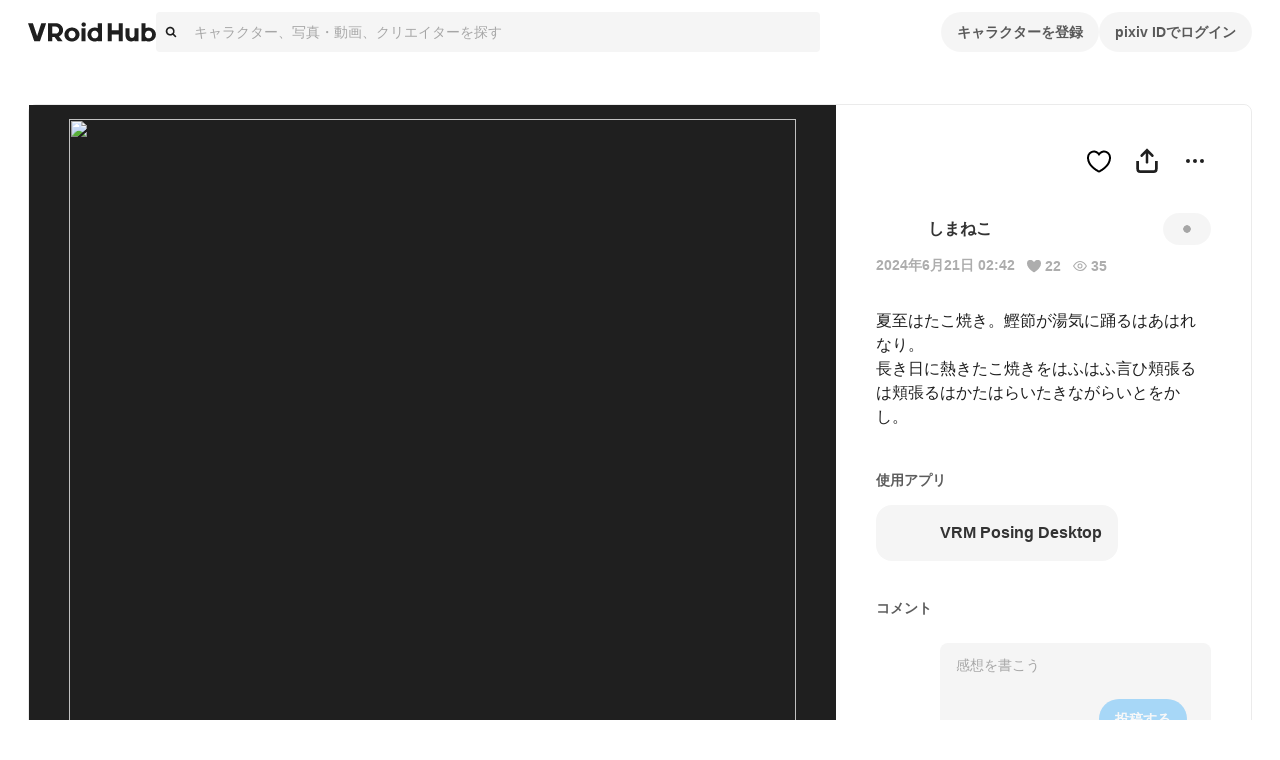

--- FILE ---
content_type: application/javascript; charset=UTF-8
request_url: https://hub.vroid.com/_next/static/chunks/3511.fae01616715a28b4.js
body_size: 62909
content:
!function(){try{var t="undefined"!=typeof window?window:"undefined"!=typeof global?global:"undefined"!=typeof self?self:{},e=(new t.Error).stack;e&&(t._sentryDebugIds=t._sentryDebugIds||{},t._sentryDebugIds[e]="b67278c9-cf06-4736-8dfd-17755e48f454",t._sentryDebugIdIdentifier="sentry-dbid-b67278c9-cf06-4736-8dfd-17755e48f454")}catch(t){}}();var _sentryModuleMetadataGlobal="undefined"!=typeof window?window:"undefined"!=typeof global?global:"undefined"!=typeof self?self:{};_sentryModuleMetadataGlobal._sentryModuleMetadata=_sentryModuleMetadataGlobal._sentryModuleMetadata||{},_sentryModuleMetadataGlobal._sentryModuleMetadata[new _sentryModuleMetadataGlobal.Error().stack]=Object.assign({},_sentryModuleMetadataGlobal._sentryModuleMetadata[new _sentryModuleMetadataGlobal.Error().stack],{"_sentryBundlerPluginAppKey:vroid-hub-application-key":!0}),(self.webpackChunk_N_E=self.webpackChunk_N_E||[]).push([[3511],{13678:t=>{function e(t,d,f,p,m){if(t===d)return t?[[0,t]]:[];if(null!=f){var b=function(t,e,i){var n="number"==typeof i?{index:i,length:0}:i.oldRange,r="number"==typeof i?null:i.newRange,s=t.length,l=e.length;if(0===n.length&&(null===r||0===r.length)){var o=n.index,a=t.slice(0,o),h=t.slice(o),c=r?r.index:null;t:{var u=o+l-s;if(null!==c&&c!==u||u<0||u>l)break t;var d=e.slice(0,u),f=e.slice(u);if(f!==h)break t;var p=Math.min(o,u),m=a.slice(0,p),b=d.slice(0,p);if(m!==b)break t;var y=a.slice(p),v=d.slice(p);return g(m,y,v,h)}e:if(null===c||c===o){var d=e.slice(0,o),f=e.slice(o);if(d!==a)break e;var x=Math.min(s-o,l-o),N=h.slice(h.length-x),E=f.slice(f.length-x);if(N!==E)break e;var y=h.slice(0,h.length-x),v=f.slice(0,f.length-x);return g(a,y,v,N)}}if(n.length>0&&r&&0===r.length)i:{var m=t.slice(0,n.index),N=t.slice(n.index+n.length),p=m.length,x=N.length;if(l<p+x)break i;var b=e.slice(0,p),E=e.slice(l-x);if(m!==b||N!==E)break i;var y=t.slice(p,s-x),v=e.slice(p,l-x);return g(m,y,v,N)}return null}(t,d,f);if(b)return b}var y=n(t,d),v=t.substring(0,y);y=s(t=t.substring(y),d=d.substring(y));var x=t.substring(t.length-y),N=function(t,r){if(!t)return[[1,r]];if(!r)return[[-1,t]];var l,o=t.length>r.length?t:r,a=t.length>r.length?r:t,h=o.indexOf(a);if(-1!==h)return l=[[1,o.substring(0,h)],[0,a],[1,o.substring(h+a.length)]],t.length>r.length&&(l[0][0]=l[2][0]=-1),l;if(1===a.length)return[[-1,t],[1,r]];var c=function(t,e){var i,r,l,o,a,h=t.length>e.length?t:e,c=t.length>e.length?e:t;if(h.length<4||2*c.length<h.length)return null;function u(t,e,i){for(var r,l,o,a,h=t.substring(i,i+Math.floor(t.length/4)),c=-1,u="";-1!==(c=e.indexOf(h,c+1));){var d=n(t.substring(i),e.substring(c)),f=s(t.substring(0,i),e.substring(0,c));u.length<f+d&&(u=e.substring(c-f,c)+e.substring(c,c+d),r=t.substring(0,i-f),l=t.substring(i+d),o=e.substring(0,c-f),a=e.substring(c+d))}return 2*u.length>=t.length?[r,l,o,a,u]:null}var d=u(h,c,Math.ceil(h.length/4)),f=u(h,c,Math.ceil(h.length/2));return d||f?(i=f?d&&d[4].length>f[4].length?d:f:d,t.length>e.length?(r=i[0],l=i[1],o=i[2],a=i[3]):(o=i[0],a=i[1],r=i[2],l=i[3]),[r,l,o,a,i[4]]):null}(t,r);if(c){var u=c[0],d=c[1],f=c[2],p=c[3],m=c[4],g=e(u,f),b=e(d,p);return g.concat([[0,m]],b)}return function(t,e){for(var n=t.length,r=e.length,s=Math.ceil((n+r)/2),l=2*s,o=Array(l),a=Array(l),h=0;h<l;h++)o[h]=-1,a[h]=-1;o[s+1]=0,a[s+1]=0;for(var c=n-r,u=c%2!=0,d=0,f=0,p=0,m=0,g=0;g<s;g++){for(var b=-g+d;b<=g-f;b+=2){for(var y,v=s+b,x=(y=b===-g||b!==g&&o[v-1]<o[v+1]?o[v+1]:o[v-1]+1)-b;y<n&&x<r&&t.charAt(y)===e.charAt(x);)y++,x++;if(o[v]=y,y>n)f+=2;else if(x>r)d+=2;else if(u){var N=s+c-b;if(N>=0&&N<l&&-1!==a[N]){var E=n-a[N];if(y>=E)return i(t,e,y,x)}}}for(var A=-g+p;A<=g-m;A+=2){for(var E,N=s+A,w=(E=A===-g||A!==g&&a[N-1]<a[N+1]?a[N+1]:a[N-1]+1)-A;E<n&&w<r&&t.charAt(n-E-1)===e.charAt(r-w-1);)E++,w++;if(a[N]=E,E>n)m+=2;else if(w>r)p+=2;else if(!u){var v=s+c-A;if(v>=0&&v<l&&-1!==o[v]){var y=o[v],x=s+y-v;if(y>=(E=n-E))return i(t,e,y,x)}}}}return[[-1,t],[1,e]]}(t,r)}(t=t.substring(0,t.length-y),d=d.substring(0,d.length-y));return v&&N.unshift([0,v]),x&&N.push([0,x]),u(N,m),p&&function(t){for(var e=!1,i=[],n=0,d=null,f=0,p=0,m=0,g=0,b=0;f<t.length;)0==t[f][0]?(i[n++]=f,p=g,m=b,g=0,b=0,d=t[f][1]):(1==t[f][0]?g+=t[f][1].length:b+=t[f][1].length,d&&d.length<=Math.max(p,m)&&d.length<=Math.max(g,b)&&(t.splice(i[n-1],0,[-1,d]),t[i[n-1]+1][0]=1,n--,f=--n>0?i[n-1]:-1,p=0,m=0,g=0,b=0,d=null,e=!0)),f++;for(e&&u(t),function(t){function e(t,e){if(!t||!e)return 6;var i=t.charAt(t.length-1),n=e.charAt(0),r=i.match(l),s=n.match(l),u=r&&i.match(o),d=s&&n.match(o),f=u&&i.match(a),p=d&&n.match(a),m=f&&t.match(h),g=p&&e.match(c);if(m||g)return 5;if(f||p)return 4;if(r&&!u&&d)return 3;if(u||d)return 2;if(r||s)return 1;return 0}for(var i=1;i<t.length-1;){if(0==t[i-1][0]&&0==t[i+1][0]){var n=t[i-1][1],r=t[i][1],u=t[i+1][1],d=s(n,r);if(d){var f=r.substring(r.length-d);n=n.substring(0,n.length-d),r=f+r.substring(0,r.length-d),u=f+u}for(var p=n,m=r,g=u,b=e(n,r)+e(r,u);r.charAt(0)===u.charAt(0);){n+=r.charAt(0),r=r.substring(1)+u.charAt(0),u=u.substring(1);var y=e(n,r)+e(r,u);y>=b&&(b=y,p=n,m=r,g=u)}t[i-1][1]!=p&&(p?t[i-1][1]=p:(t.splice(i-1,1),i--),t[i][1]=m,g?t[i+1][1]=g:(t.splice(i+1,1),i--))}i++}}(t),f=1;f<t.length;){if(-1==t[f-1][0]&&1==t[f][0]){var y=t[f-1][1],v=t[f][1],x=r(y,v),N=r(v,y);x>=N?(x>=y.length/2||x>=v.length/2)&&(t.splice(f,0,[0,v.substring(0,x)]),t[f-1][1]=y.substring(0,y.length-x),t[f+1][1]=v.substring(x),f++):(N>=y.length/2||N>=v.length/2)&&(t.splice(f,0,[0,y.substring(0,N)]),t[f-1][0]=1,t[f-1][1]=v.substring(0,v.length-N),t[f+1][0]=-1,t[f+1][1]=y.substring(N),f++),f++}f++}}(N),N}function i(t,i,n,r){var s=t.substring(0,n),l=i.substring(0,r),o=t.substring(n),a=i.substring(r),h=e(s,l),c=e(o,a);return h.concat(c)}function n(t,e){if(!t||!e||t.charAt(0)!==e.charAt(0))return 0;for(var i=0,n=Math.min(t.length,e.length),r=n,s=0;i<r;)t.substring(s,r)==e.substring(s,r)?s=i=r:n=r,r=Math.floor((n-i)/2+i);return d(t.charCodeAt(r-1))&&r--,r}function r(t,e){var i=t.length,n=e.length;if(0==i||0==n)return 0;i>n?t=t.substring(i-n):i<n&&(e=e.substring(0,i));var r=Math.min(i,n);if(t==e)return r;for(var s=0,l=1;;){var o=t.substring(r-l),a=e.indexOf(o);if(-1==a)return s;l+=a,(0==a||t.substring(r-l)==e.substring(0,l))&&(s=l,l++)}}function s(t,e){if(!t||!e||t.slice(-1)!==e.slice(-1))return 0;for(var i=0,n=Math.min(t.length,e.length),r=n,s=0;i<r;)t.substring(t.length-r,t.length-s)==e.substring(e.length-r,e.length-s)?s=i=r:n=r,r=Math.floor((n-i)/2+i);return f(t.charCodeAt(t.length-r))&&r--,r}var l=/[^a-zA-Z0-9]/,o=/\s/,a=/[\r\n]/,h=/\n\r?\n$/,c=/^\r?\n\r?\n/;function u(t,e){t.push([0,""]);for(var i,r=0,l=0,o=0,a="",h="";r<t.length;){if(r<t.length-1&&!t[r][1]){t.splice(r,1);continue}switch(t[r][0]){case 1:o++,h+=t[r][1],r++;break;case -1:l++,a+=t[r][1],r++;break;case 0:var c=r-o-l-1;if(e){if(c>=0&&m(t[c][1])){var d=t[c][1].slice(-1);if(t[c][1]=t[c][1].slice(0,-1),a=d+a,h=d+h,!t[c][1]){t.splice(c,1),r--;var f=c-1;t[f]&&1===t[f][0]&&(o++,h=t[f][1]+h,f--),t[f]&&-1===t[f][0]&&(l++,a=t[f][1]+a,f--),c=f}}if(p(t[r][1])){var d=t[r][1].charAt(0);t[r][1]=t[r][1].slice(1),a+=d,h+=d}}if(r<t.length-1&&!t[r][1]){t.splice(r,1);break}if(a.length>0||h.length>0){a.length>0&&h.length>0&&(0!==(i=n(h,a))&&(c>=0?t[c][1]+=h.substring(0,i):(t.splice(0,0,[0,h.substring(0,i)]),r++),h=h.substring(i),a=a.substring(i)),0!==(i=s(h,a))&&(t[r][1]=h.substring(h.length-i)+t[r][1],h=h.substring(0,h.length-i),a=a.substring(0,a.length-i)));var g=o+l;0===a.length&&0===h.length?(t.splice(r-g,g),r-=g):0===a.length?(t.splice(r-g,g,[1,h]),r=r-g+1):0===h.length?(t.splice(r-g,g,[-1,a]),r=r-g+1):(t.splice(r-g,g,[-1,a],[1,h]),r=r-g+2)}0!==r&&0===t[r-1][0]?(t[r-1][1]+=t[r][1],t.splice(r,1)):r++,o=0,l=0,a="",h=""}}""===t[t.length-1][1]&&t.pop();var b=!1;for(r=1;r<t.length-1;)0===t[r-1][0]&&0===t[r+1][0]&&(t[r][1].substring(t[r][1].length-t[r-1][1].length)===t[r-1][1]?(t[r][1]=t[r-1][1]+t[r][1].substring(0,t[r][1].length-t[r-1][1].length),t[r+1][1]=t[r-1][1]+t[r+1][1],t.splice(r-1,1),b=!0):t[r][1].substring(0,t[r+1][1].length)==t[r+1][1]&&(t[r-1][1]+=t[r+1][1],t[r][1]=t[r][1].substring(t[r+1][1].length)+t[r+1][1],t.splice(r+1,1),b=!0)),r++;b&&u(t,e)}function d(t){return t>=55296&&t<=56319}function f(t){return t>=56320&&t<=57343}function p(t){return f(t.charCodeAt(0))}function m(t){return d(t.charCodeAt(t.length-1))}function g(t,e,i,n){if(m(t)||p(n))return null;for(var r=[[0,t],[-1,e],[1,i],[0,n]],s=[],l=0;l<r.length;l++)r[l][1].length>0&&s.push(r[l]);return s}function b(t,i,n,r){return e(t,i,n,r,!0)}b.INSERT=1,b.DELETE=-1,b.EQUAL=0,t.exports=b},14382:(t,e,i)=>{"use strict";var n,r;Object.defineProperty(e,"__esModule",{value:!0});let s=i(20610),l=i(76214);(r=n||(n={})).compose=function(t={},e={},i=!1){"object"!=typeof t&&(t={}),"object"!=typeof e&&(e={});let n=s(e);for(let r in i||(n=Object.keys(n).reduce((t,e)=>(null!=n[e]&&(t[e]=n[e]),t),{})),t)void 0!==t[r]&&void 0===e[r]&&(n[r]=t[r]);return Object.keys(n).length>0?n:void 0},r.diff=function(t={},e={}){"object"!=typeof t&&(t={}),"object"!=typeof e&&(e={});let i=Object.keys(t).concat(Object.keys(e)).reduce((i,n)=>(l(t[n],e[n])||(i[n]=void 0===e[n]?null:e[n]),i),{});return Object.keys(i).length>0?i:void 0},r.invert=function(t={},e={}){t=t||{};let i=Object.keys(e).reduce((i,n)=>(e[n]!==t[n]&&void 0!==t[n]&&(i[n]=e[n]),i),{});return Object.keys(t).reduce((i,n)=>(t[n]!==e[n]&&void 0===e[n]&&(i[n]=null),i),i)},r.transform=function(t,e,i=!1){if("object"!=typeof t)return e;if("object"!=typeof e)return;if(!i)return e;let n=Object.keys(e).reduce((i,n)=>(void 0===t[n]&&(i[n]=e[n]),i),{});return Object.keys(n).length>0?n:void 0},e.default=n},17222:(t,e,i)=>{"use strict";i.d(e,{A:()=>s});var n=i(33959);class r extends n.EmbedBlot{static value(){}optimize(){(this.prev||this.next)&&this.remove()}length(){return 0}value(){return""}}r.blotName="break",r.tagName="BR";let s=r},20610:(t,e,i)=>{t=i.nmd(t);var n,r="__lodash_hash_undefined__",s="[object Arguments]",l="[object Boolean]",o="[object Date]",a="[object Function]",h="[object GeneratorFunction]",c="[object Map]",u="[object Number]",d="[object Object]",f="[object Promise]",p="[object RegExp]",m="[object Set]",g="[object String]",b="[object Symbol]",y="[object WeakMap]",v="[object ArrayBuffer]",x="[object DataView]",N="[object Float32Array]",E="[object Float64Array]",A="[object Int8Array]",w="[object Int16Array]",q="[object Int32Array]",k="[object Uint8Array]",L="[object Uint8ClampedArray]",_="[object Uint16Array]",C="[object Uint32Array]",S=/\w*$/,T=/^\[object .+?Constructor\]$/,O=/^(?:0|[1-9]\d*)$/,j={};j[s]=j["[object Array]"]=j[v]=j[x]=j[l]=j[o]=j[N]=j[E]=j[A]=j[w]=j[q]=j[c]=j[u]=j[d]=j[p]=j[m]=j[g]=j[b]=j[k]=j[L]=j[_]=j[C]=!0,j["[object Error]"]=j[a]=j[y]=!1;var I="object"==typeof i.g&&i.g&&i.g.Object===Object&&i.g,R="object"==typeof self&&self&&self.Object===Object&&self,M=I||R||Function("return this")(),B=e&&!e.nodeType&&e,D=B&&t&&!t.nodeType&&t,U=D&&D.exports===B;function P(t,e){return t.set(e[0],e[1]),t}function H(t,e){return t.add(e),t}function $(t,e,i,n){var r=-1,s=t?t.length:0;for(n&&s&&(i=t[++r]);++r<s;)i=e(i,t[r],r,t);return i}function z(t){var e=!1;if(null!=t&&"function"!=typeof t.toString)try{e=!!(t+"")}catch(t){}return e}function F(t){var e=-1,i=Array(t.size);return t.forEach(function(t,n){i[++e]=[n,t]}),i}function V(t,e){return function(i){return t(e(i))}}function K(t){var e=-1,i=Array(t.size);return t.forEach(function(t){i[++e]=t}),i}var W=Array.prototype,Z=Function.prototype,G=Object.prototype,X=M["__core-js_shared__"],Q=(n=/[^.]+$/.exec(X&&X.keys&&X.keys.IE_PROTO||""))?"Symbol(src)_1."+n:"",Y=Z.toString,J=G.hasOwnProperty,tt=G.toString,te=RegExp("^"+Y.call(J).replace(/[\\^$.*+?()[\]{}|]/g,"\\$&").replace(/hasOwnProperty|(function).*?(?=\\\()| for .+?(?=\\\])/g,"$1.*?")+"$"),ti=U?M.Buffer:void 0,tn=M.Symbol,tr=M.Uint8Array,ts=V(Object.getPrototypeOf,Object),tl=Object.create,to=G.propertyIsEnumerable,ta=W.splice,th=Object.getOwnPropertySymbols,tc=ti?ti.isBuffer:void 0,tu=V(Object.keys,Object),td=tI(M,"DataView"),tf=tI(M,"Map"),tp=tI(M,"Promise"),tm=tI(M,"Set"),tg=tI(M,"WeakMap"),tb=tI(Object,"create"),ty=tD(td),tv=tD(tf),tx=tD(tp),tN=tD(tm),tE=tD(tg),tA=tn?tn.prototype:void 0,tw=tA?tA.valueOf:void 0;function tq(t){var e=-1,i=t?t.length:0;for(this.clear();++e<i;){var n=t[e];this.set(n[0],n[1])}}function tk(t){var e=-1,i=t?t.length:0;for(this.clear();++e<i;){var n=t[e];this.set(n[0],n[1])}}function tL(t){var e=-1,i=t?t.length:0;for(this.clear();++e<i;){var n=t[e];this.set(n[0],n[1])}}function t_(t){this.__data__=new tk(t)}function tC(t,e,i){var n=t[e];J.call(t,e)&&tU(n,i)&&(void 0!==i||e in t)||(t[e]=i)}function tS(t,e){for(var i=t.length;i--;)if(tU(t[i][0],e))return i;return -1}function tT(t){var e=new t.constructor(t.byteLength);return new tr(e).set(new tr(t)),e}function tO(t,e,i,n){i||(i={});for(var r=-1,s=e.length;++r<s;){var l=e[r],o=n?n(i[l],t[l],l,i,t):void 0;tC(i,l,void 0===o?t[l]:o)}return i}function tj(t,e){var i,n,r=t.__data__;return("string"==(n=typeof(i=e))||"number"==n||"symbol"==n||"boolean"==n?"__proto__"!==i:null===i)?r["string"==typeof e?"string":"hash"]:r.map}function tI(t,e){var i,n=null==t?void 0:t[e];return!(!tF(n)||(i=n,Q&&Q in i))&&(tz(n)||z(n)?te:T).test(tD(n))?n:void 0}tq.prototype.clear=function(){this.__data__=tb?tb(null):{}},tq.prototype.delete=function(t){return this.has(t)&&delete this.__data__[t]},tq.prototype.get=function(t){var e=this.__data__;if(tb){var i=e[t];return i===r?void 0:i}return J.call(e,t)?e[t]:void 0},tq.prototype.has=function(t){var e=this.__data__;return tb?void 0!==e[t]:J.call(e,t)},tq.prototype.set=function(t,e){return this.__data__[t]=tb&&void 0===e?r:e,this},tk.prototype.clear=function(){this.__data__=[]},tk.prototype.delete=function(t){var e=this.__data__,i=tS(e,t);return!(i<0)&&(i==e.length-1?e.pop():ta.call(e,i,1),!0)},tk.prototype.get=function(t){var e=this.__data__,i=tS(e,t);return i<0?void 0:e[i][1]},tk.prototype.has=function(t){return tS(this.__data__,t)>-1},tk.prototype.set=function(t,e){var i=this.__data__,n=tS(i,t);return n<0?i.push([t,e]):i[n][1]=e,this},tL.prototype.clear=function(){this.__data__={hash:new tq,map:new(tf||tk),string:new tq}},tL.prototype.delete=function(t){return tj(this,t).delete(t)},tL.prototype.get=function(t){return tj(this,t).get(t)},tL.prototype.has=function(t){return tj(this,t).has(t)},tL.prototype.set=function(t,e){return tj(this,t).set(t,e),this},t_.prototype.clear=function(){this.__data__=new tk},t_.prototype.delete=function(t){return this.__data__.delete(t)},t_.prototype.get=function(t){return this.__data__.get(t)},t_.prototype.has=function(t){return this.__data__.has(t)},t_.prototype.set=function(t,e){var i=this.__data__;if(i instanceof tk){var n=i.__data__;if(!tf||n.length<199)return n.push([t,e]),this;i=this.__data__=new tL(n)}return i.set(t,e),this};var tR=th?V(th,Object):function(){return[]},tM=function(t){return tt.call(t)};function tB(t){var e=t&&t.constructor;return t===("function"==typeof e&&e.prototype||G)}function tD(t){if(null!=t){try{return Y.call(t)}catch(t){}try{return t+""}catch(t){}}return""}function tU(t,e){return t===e||t!=t&&e!=e}(td&&tM(new td(new ArrayBuffer(1)))!=x||tf&&tM(new tf)!=c||tp&&tM(tp.resolve())!=f||tm&&tM(new tm)!=m||tg&&tM(new tg)!=y)&&(tM=function(t){var e=tt.call(t),i=e==d?t.constructor:void 0,n=i?tD(i):void 0;if(n)switch(n){case ty:return x;case tv:return c;case tx:return f;case tN:return m;case tE:return y}return e});var tP=Array.isArray;function tH(t){var e;return null!=t&&"number"==typeof(e=t.length)&&e>-1&&e%1==0&&e<=0x1fffffffffffff&&!tz(t)}var t$=tc||function(){return!1};function tz(t){var e=tF(t)?tt.call(t):"";return e==a||e==h}function tF(t){var e=typeof t;return!!t&&("object"==e||"function"==e)}function tV(t){return tH(t)?function(t,e){var i,n,r,l,o,a=tP(t)||(r=n=i=t)&&"object"==typeof r&&tH(n)&&J.call(i,"callee")&&(!to.call(i,"callee")||tt.call(i)==s)?function(t,e){for(var i=-1,n=Array(t);++i<t;)n[i]=e(i);return n}(t.length,String):[],h=a.length,c=!!h;for(var u in t){J.call(t,u)&&!(c&&("length"==u||(l=u,(o=null==(o=h)?0x1fffffffffffff:o)&&("number"==typeof l||O.test(l))&&l>-1&&l%1==0&&l<o)))&&a.push(u)}return a}(t):function(t){if(!tB(t))return tu(t);var e=[];for(var i in Object(t))J.call(t,i)&&"constructor"!=i&&e.push(i);return e}(t)}t.exports=function(t){return function t(e,i,n,r,f,y,T){if(r&&(O=y?r(e,f,y,T):r(e)),void 0!==O)return O;if(!tF(e))return e;var O,I=tP(e);if(I){if(M=(R=e).length,B=R.constructor(M),M&&"string"==typeof R[0]&&J.call(R,"index")&&(B.index=R.index,B.input=R.input),O=B,!i){var R,M,B,D=e,U=O,V=-1,W=D.length;for(U||(U=Array(W));++V<W;)U[V]=D[V];return U}}else{var Z,G,X,Q,Y,tt=tM(e),te=tt==a||tt==h;if(t$(e)){var ti=e,tn=i;if(tn)return ti.slice();var tr=new ti.constructor(ti.length);return ti.copy(tr),tr}if(tt==d||tt==s||te&&!y){if(z(e))return y?e:{};if(O="function"!=typeof(Z=te?{}:e).constructor||tB(Z)?{}:tF(G=ts(Z))?tl(G):{},!i){return X=e,Q=(Y=O)&&tO(e,tV(e),Y),tO(X,tR(X),Q)}}else{if(!j[tt])return y?e:{};O=function(t,e,i,n){var r,s,a,h=t.constructor;switch(e){case v:return tT(t);case l:case o:return new h(+t);case x:return r=n?tT(t.buffer):t.buffer,new t.constructor(r,t.byteOffset,t.byteLength);case N:case E:case A:case w:case q:case k:case L:case _:case C:return s=n?tT(t.buffer):t.buffer,new t.constructor(s,t.byteOffset,t.length);case c:return $(n?i(F(t),!0):F(t),P,new t.constructor);case u:case g:return new h(t);case p:return(a=new t.constructor(t.source,S.exec(t))).lastIndex=t.lastIndex,a;case m:return $(n?i(K(t),!0):K(t),H,new t.constructor);case b:return tw?Object(tw.call(t)):{}}}(e,tt,t,i)}}T||(T=new t_);var to=T.get(e);if(to)return to;if(T.set(e,O),!I)var ta=n?function(t){var e;return e=tV(t),tP(t)?e:function(t,e){for(var i=-1,n=e.length,r=t.length;++i<n;)t[r+i]=e[i];return t}(e,tR(t))}(e):tV(e);return!function(t,e){for(var i=-1,n=t?t.length:0;++i<n&&!1!==e(t[i],i,t););}(ta||e,function(s,l){ta&&(s=e[l=s]),tC(O,l,t(s,i,n,r,l,e,T))}),O}(t,!0,!0)}},33959:(t,e,i)=>{"use strict";let n;i.r(e),i.d(e,{Attributor:()=>s,AttributorStore:()=>g,BlockBlot:()=>_,ClassAttributor:()=>u,ContainerBlot:()=>S,EmbedBlot:()=>O,InlineBlot:()=>k,LeafBlot:()=>x,ParentBlot:()=>w,Registry:()=>a,Scope:()=>r,ScrollBlot:()=>R,StyleAttributor:()=>p,TextBlot:()=>B});var r=((n=r||{})[n.TYPE=3]="TYPE",n[n.LEVEL=12]="LEVEL",n[n.ATTRIBUTE=13]="ATTRIBUTE",n[n.BLOT=14]="BLOT",n[n.INLINE=7]="INLINE",n[n.BLOCK=11]="BLOCK",n[n.BLOCK_BLOT=10]="BLOCK_BLOT",n[n.INLINE_BLOT=6]="INLINE_BLOT",n[n.BLOCK_ATTRIBUTE=9]="BLOCK_ATTRIBUTE",n[n.INLINE_ATTRIBUTE=5]="INLINE_ATTRIBUTE",n[n.ANY=15]="ANY",n);class s{constructor(t,e,i={}){this.attrName=t,this.keyName=e;const n=r.TYPE&r.ATTRIBUTE;this.scope=null!=i.scope?i.scope&r.LEVEL|n:r.ATTRIBUTE,null!=i.whitelist&&(this.whitelist=i.whitelist)}static keys(t){return Array.from(t.attributes).map(t=>t.name)}add(t,e){return!!this.canAdd(t,e)&&(t.setAttribute(this.keyName,e),!0)}canAdd(t,e){return null==this.whitelist||("string"==typeof e?this.whitelist.indexOf(e.replace(/["']/g,""))>-1:this.whitelist.indexOf(e)>-1)}remove(t){t.removeAttribute(this.keyName)}value(t){let e=t.getAttribute(this.keyName);return this.canAdd(t,e)&&e?e:""}}class l extends Error{constructor(t){super(t="[Parchment] "+t),this.message=t,this.name=this.constructor.name}}let o=class t{constructor(){this.attributes={},this.classes={},this.tags={},this.types={}}static find(t,e=!1){if(null==t)return null;if(this.blots.has(t))return this.blots.get(t)||null;if(e){let i=null;try{i=t.parentNode}catch{return null}return this.find(i,e)}return null}create(e,i,n){let r=this.query(i);if(null==r)throw new l(`Unable to create ${i} blot`);let s=i instanceof Node||i.nodeType===Node.TEXT_NODE?i:r.create(n),o=new r(e,s,n);return t.blots.set(o.domNode,o),o}find(e,i=!1){return t.find(e,i)}query(t,e=r.ANY){let i;return"string"==typeof t?i=this.types[t]||this.attributes[t]:t instanceof Text||t.nodeType===Node.TEXT_NODE?i=this.types.text:"number"==typeof t?t&r.LEVEL&r.BLOCK?i=this.types.block:t&r.LEVEL&r.INLINE&&(i=this.types.inline):t instanceof Element&&((t.getAttribute("class")||"").split(/\s+/).some(t=>!!(i=this.classes[t])),i=i||this.tags[t.tagName]),null==i?null:"scope"in i&&e&r.LEVEL&i.scope&&e&r.TYPE&i.scope?i:null}register(...t){return t.map(t=>{let e="blotName"in t,i="attrName"in t;if(!e&&!i)throw new l("Invalid definition");if(e&&"abstract"===t.blotName)throw new l("Cannot register abstract class");let n=e?t.blotName:i?t.attrName:void 0;return this.types[n]=t,i?"string"==typeof t.keyName&&(this.attributes[t.keyName]=t):e&&(t.className&&(this.classes[t.className]=t),t.tagName&&(Array.isArray(t.tagName)?t.tagName=t.tagName.map(t=>t.toUpperCase()):t.tagName=t.tagName.toUpperCase(),(Array.isArray(t.tagName)?t.tagName:[t.tagName]).forEach(e=>{(null==this.tags[e]||null==t.className)&&(this.tags[e]=t)}))),t})}};o.blots=new WeakMap;let a=o;function h(t,e){return(t.getAttribute("class")||"").split(/\s+/).filter(t=>0===t.indexOf(`${e}-`))}class c extends s{static keys(t){return(t.getAttribute("class")||"").split(/\s+/).map(t=>t.split("-").slice(0,-1).join("-"))}add(t,e){return!!this.canAdd(t,e)&&(this.remove(t),t.classList.add(`${this.keyName}-${e}`),!0)}remove(t){h(t,this.keyName).forEach(e=>{t.classList.remove(e)}),0===t.classList.length&&t.removeAttribute("class")}value(t){let e=(h(t,this.keyName)[0]||"").slice(this.keyName.length+1);return this.canAdd(t,e)?e:""}}let u=c;function d(t){let e=t.split("-"),i=e.slice(1).map(t=>t[0].toUpperCase()+t.slice(1)).join("");return e[0]+i}class f extends s{static keys(t){return(t.getAttribute("style")||"").split(";").map(t=>t.split(":")[0].trim())}add(t,e){return!!this.canAdd(t,e)&&(t.style[d(this.keyName)]=e,!0)}remove(t){t.style[d(this.keyName)]="",t.getAttribute("style")||t.removeAttribute("style")}value(t){let e=t.style[d(this.keyName)];return this.canAdd(t,e)?e:""}}let p=f;class m{constructor(t){this.attributes={},this.domNode=t,this.build()}attribute(t,e){e?t.add(this.domNode,e)&&(null!=t.value(this.domNode)?this.attributes[t.attrName]=t:delete this.attributes[t.attrName]):(t.remove(this.domNode),delete this.attributes[t.attrName])}build(){this.attributes={};let t=a.find(this.domNode);if(null==t)return;let e=s.keys(this.domNode),i=u.keys(this.domNode),n=p.keys(this.domNode);e.concat(i).concat(n).forEach(e=>{let i=t.scroll.query(e,r.ATTRIBUTE);i instanceof s&&(this.attributes[i.attrName]=i)})}copy(t){Object.keys(this.attributes).forEach(e=>{let i=this.attributes[e].value(this.domNode);t.format(e,i)})}move(t){this.copy(t),Object.keys(this.attributes).forEach(t=>{this.attributes[t].remove(this.domNode)}),this.attributes={}}values(){return Object.keys(this.attributes).reduce((t,e)=>(t[e]=this.attributes[e].value(this.domNode),t),{})}}let g=m,b=class{constructor(t,e){this.scroll=t,this.domNode=e,a.blots.set(e,this),this.prev=null,this.next=null}static create(t){let e,i;if(null==this.tagName)throw new l("Blot definition missing tagName");return Array.isArray(this.tagName)?("string"==typeof t?parseInt(i=t.toUpperCase(),10).toString()===i&&(i=parseInt(i,10)):"number"==typeof t&&(i=t),e="number"==typeof i?document.createElement(this.tagName[i-1]):i&&this.tagName.indexOf(i)>-1?document.createElement(i):document.createElement(this.tagName[0])):e=document.createElement(this.tagName),this.className&&e.classList.add(this.className),e}get statics(){return this.constructor}attach(){}clone(){let t=this.domNode.cloneNode(!1);return this.scroll.create(t)}detach(){null!=this.parent&&this.parent.removeChild(this),a.blots.delete(this.domNode)}deleteAt(t,e){this.isolate(t,e).remove()}formatAt(t,e,i,n){let s=this.isolate(t,e);if(null!=this.scroll.query(i,r.BLOT)&&n)s.wrap(i,n);else if(null!=this.scroll.query(i,r.ATTRIBUTE)){let t=this.scroll.create(this.statics.scope);s.wrap(t),t.format(i,n)}}insertAt(t,e,i){let n=null==i?this.scroll.create("text",e):this.scroll.create(e,i),r=this.split(t);this.parent.insertBefore(n,r||void 0)}isolate(t,e){let i=this.split(t);if(null==i)throw Error("Attempt to isolate at end");return i.split(e),i}length(){return 1}offset(t=this.parent){return null==this.parent||this===t?0:this.parent.children.offset(this)+this.parent.offset(t)}optimize(t){!this.statics.requiredContainer||this.parent instanceof this.statics.requiredContainer||this.wrap(this.statics.requiredContainer.blotName)}remove(){null!=this.domNode.parentNode&&this.domNode.parentNode.removeChild(this.domNode),this.detach()}replaceWith(t,e){let i="string"==typeof t?this.scroll.create(t,e):t;return null!=this.parent&&(this.parent.insertBefore(i,this.next||void 0),this.remove()),i}split(t,e){return 0===t?this:this.next}update(t,e){}wrap(t,e){let i="string"==typeof t?this.scroll.create(t,e):t;if(null!=this.parent&&this.parent.insertBefore(i,this.next||void 0),"function"!=typeof i.appendChild)throw new l(`Cannot wrap ${t}`);return i.appendChild(this),i}};b.blotName="abstract";let y=b,v=class extends y{static value(t){return!0}index(t,e){return this.domNode===t||this.domNode.compareDocumentPosition(t)&Node.DOCUMENT_POSITION_CONTAINED_BY?Math.min(e,1):-1}position(t,e){let i=Array.from(this.parent.domNode.childNodes).indexOf(this.domNode);return t>0&&(i+=1),[this.parent.domNode,i]}value(){return{[this.statics.blotName]:this.statics.value(this.domNode)||!0}}};v.scope=r.INLINE_BLOT;let x=v;class N{constructor(){this.head=null,this.tail=null,this.length=0}append(...t){if(this.insertBefore(t[0],null),t.length>1){let e=t.slice(1);this.append(...e)}}at(t){let e=this.iterator(),i=e();for(;i&&t>0;)t-=1,i=e();return i}contains(t){let e=this.iterator(),i=e();for(;i;){if(i===t)return!0;i=e()}return!1}indexOf(t){let e=this.iterator(),i=e(),n=0;for(;i;){if(i===t)return n;n+=1,i=e()}return -1}insertBefore(t,e){null!=t&&(this.remove(t),t.next=e,null!=e?(t.prev=e.prev,null!=e.prev&&(e.prev.next=t),e.prev=t,e===this.head&&(this.head=t)):null!=this.tail?(this.tail.next=t,t.prev=this.tail,this.tail=t):(t.prev=null,this.head=this.tail=t),this.length+=1)}offset(t){let e=0,i=this.head;for(;null!=i;){if(i===t)return e;e+=i.length(),i=i.next}return -1}remove(t){this.contains(t)&&(null!=t.prev&&(t.prev.next=t.next),null!=t.next&&(t.next.prev=t.prev),t===this.head&&(this.head=t.next),t===this.tail&&(this.tail=t.prev),this.length-=1)}iterator(t=this.head){return()=>{let e=t;return null!=t&&(t=t.next),e}}find(t,e=!1){let i=this.iterator(),n=i();for(;n;){let r=n.length();if(t<r||e&&t===r&&(null==n.next||0!==n.next.length()))return[n,t];t-=r,n=i()}return[null,0]}forEach(t){let e=this.iterator(),i=e();for(;i;)t(i),i=e()}forEachAt(t,e,i){if(e<=0)return;let[n,r]=this.find(t),s=t-r,l=this.iterator(n),o=l();for(;o&&s<t+e;){let n=o.length();t>s?i(o,t-s,Math.min(e,s+n-t)):i(o,0,Math.min(n,t+e-s)),s+=n,o=l()}}map(t){return this.reduce((e,i)=>(e.push(t(i)),e),[])}reduce(t,e){let i=this.iterator(),n=i();for(;n;)e=t(e,n),n=i();return e}}function E(t,e){let i=e.find(t);if(i)return i;try{return e.create(t)}catch{let i=e.create(r.INLINE);return Array.from(t.childNodes).forEach(t=>{i.domNode.appendChild(t)}),t.parentNode&&t.parentNode.replaceChild(i.domNode,t),i.attach(),i}}let A=class t extends y{constructor(t,e){super(t,e),this.uiNode=null,this.build()}appendChild(t){this.insertBefore(t)}attach(){super.attach(),this.children.forEach(t=>{t.attach()})}attachUI(e){null!=this.uiNode&&this.uiNode.remove(),this.uiNode=e,t.uiClass&&this.uiNode.classList.add(t.uiClass),this.uiNode.setAttribute("contenteditable","false"),this.domNode.insertBefore(this.uiNode,this.domNode.firstChild)}build(){this.children=new N,Array.from(this.domNode.childNodes).filter(t=>t!==this.uiNode).reverse().forEach(t=>{try{let e=E(t,this.scroll);this.insertBefore(e,this.children.head||void 0)}catch(t){if(t instanceof l)return;throw t}})}deleteAt(t,e){if(0===t&&e===this.length())return this.remove();this.children.forEachAt(t,e,(t,e,i)=>{t.deleteAt(e,i)})}descendant(e,i=0){let[n,r]=this.children.find(i);return null==e.blotName&&e(n)||null!=e.blotName&&n instanceof e?[n,r]:n instanceof t?n.descendant(e,r):[null,-1]}descendants(e,i=0,n=Number.MAX_VALUE){let r=[],s=n;return this.children.forEachAt(i,n,(i,n,l)=>{(null==e.blotName&&e(i)||null!=e.blotName&&i instanceof e)&&r.push(i),i instanceof t&&(r=r.concat(i.descendants(e,n,s))),s-=l}),r}detach(){this.children.forEach(t=>{t.detach()}),super.detach()}enforceAllowedChildren(){let e=!1;this.children.forEach(i=>{e||this.statics.allowedChildren.some(t=>i instanceof t)||(i.statics.scope===r.BLOCK_BLOT?(null!=i.next&&this.splitAfter(i),null!=i.prev&&this.splitAfter(i.prev),i.parent.unwrap(),e=!0):i instanceof t?i.unwrap():i.remove())})}formatAt(t,e,i,n){this.children.forEachAt(t,e,(t,e,r)=>{t.formatAt(e,r,i,n)})}insertAt(t,e,i){let[n,r]=this.children.find(t);if(n)n.insertAt(r,e,i);else{let t=null==i?this.scroll.create("text",e):this.scroll.create(e,i);this.appendChild(t)}}insertBefore(t,e){null!=t.parent&&t.parent.children.remove(t);let i=null;this.children.insertBefore(t,e||null),t.parent=this,null!=e&&(i=e.domNode),(this.domNode.parentNode!==t.domNode||this.domNode.nextSibling!==i)&&this.domNode.insertBefore(t.domNode,i),t.attach()}length(){return this.children.reduce((t,e)=>t+e.length(),0)}moveChildren(t,e){this.children.forEach(i=>{t.insertBefore(i,e)})}optimize(t){if(super.optimize(t),this.enforceAllowedChildren(),null!=this.uiNode&&this.uiNode!==this.domNode.firstChild&&this.domNode.insertBefore(this.uiNode,this.domNode.firstChild),0===this.children.length)if(null!=this.statics.defaultChild){let t=this.scroll.create(this.statics.defaultChild.blotName);this.appendChild(t)}else this.remove()}path(e,i=!1){let[n,r]=this.children.find(e,i),s=[[this,e]];return n instanceof t?s.concat(n.path(r,i)):(null!=n&&s.push([n,r]),s)}removeChild(t){this.children.remove(t)}replaceWith(e,i){let n="string"==typeof e?this.scroll.create(e,i):e;return n instanceof t&&this.moveChildren(n),super.replaceWith(n)}split(t,e=!1){if(!e){if(0===t)return this;if(t===this.length())return this.next}let i=this.clone();return this.parent&&this.parent.insertBefore(i,this.next||void 0),this.children.forEachAt(t,this.length(),(t,n,r)=>{let s=t.split(n,e);null!=s&&i.appendChild(s)}),i}splitAfter(t){let e=this.clone();for(;null!=t.next;)e.appendChild(t.next);return this.parent&&this.parent.insertBefore(e,this.next||void 0),e}unwrap(){this.parent&&this.moveChildren(this.parent,this.next||void 0),this.remove()}update(t,e){let i=[],n=[];t.forEach(t=>{t.target===this.domNode&&"childList"===t.type&&(i.push(...t.addedNodes),n.push(...t.removedNodes))}),n.forEach(t=>{if(null!=t.parentNode&&"IFRAME"!==t.tagName&&document.body.compareDocumentPosition(t)&Node.DOCUMENT_POSITION_CONTAINED_BY)return;let e=this.scroll.find(t);null!=e&&(null==e.domNode.parentNode||e.domNode.parentNode===this.domNode)&&e.detach()}),i.filter(t=>t.parentNode===this.domNode&&t!==this.uiNode).sort((t,e)=>t===e?0:t.compareDocumentPosition(e)&Node.DOCUMENT_POSITION_FOLLOWING?1:-1).forEach(t=>{let e=null;null!=t.nextSibling&&(e=this.scroll.find(t.nextSibling));let i=E(t,this.scroll);(i.next!==e||null==i.next)&&(null!=i.parent&&i.parent.removeChild(this),this.insertBefore(i,e||void 0))}),this.enforceAllowedChildren()}};A.uiClass="";let w=A,q=class t extends w{static create(t){return super.create(t)}static formats(e,i){let n=i.query(t.blotName);if(null==n||e.tagName!==n.tagName){if("string"==typeof this.tagName)return!0;if(Array.isArray(this.tagName))return e.tagName.toLowerCase()}}constructor(t,e){super(t,e),this.attributes=new g(this.domNode)}format(e,i){if(e!==this.statics.blotName||i){let t=this.scroll.query(e,r.INLINE);null!=t&&(t instanceof s?this.attributes.attribute(t,i):i&&(e!==this.statics.blotName||this.formats()[e]!==i)&&this.replaceWith(e,i))}else this.children.forEach(e=>{e instanceof t||(e=e.wrap(t.blotName,!0)),this.attributes.copy(e)}),this.unwrap()}formats(){let t=this.attributes.values(),e=this.statics.formats(this.domNode,this.scroll);return null!=e&&(t[this.statics.blotName]=e),t}formatAt(t,e,i,n){null!=this.formats()[i]||this.scroll.query(i,r.ATTRIBUTE)?this.isolate(t,e).format(i,n):super.formatAt(t,e,i,n)}optimize(e){super.optimize(e);let i=this.formats();if(0===Object.keys(i).length)return this.unwrap();let n=this.next;n instanceof t&&n.prev===this&&function(t,e){if(Object.keys(t).length!==Object.keys(e).length)return!1;for(let i in t)if(t[i]!==e[i])return!1;return!0}(i,n.formats())&&(n.moveChildren(this),n.remove())}replaceWith(t,e){let i=super.replaceWith(t,e);return this.attributes.copy(i),i}update(t,e){super.update(t,e),t.some(t=>t.target===this.domNode&&"attributes"===t.type)&&this.attributes.build()}wrap(e,i){let n=super.wrap(e,i);return n instanceof t&&this.attributes.move(n),n}};q.allowedChildren=[q,x],q.blotName="inline",q.scope=r.INLINE_BLOT,q.tagName="SPAN";let k=q,L=class t extends w{static create(t){return super.create(t)}static formats(e,i){let n=i.query(t.blotName);if(null==n||e.tagName!==n.tagName){if("string"==typeof this.tagName)return!0;if(Array.isArray(this.tagName))return e.tagName.toLowerCase()}}constructor(t,e){super(t,e),this.attributes=new g(this.domNode)}format(e,i){let n=this.scroll.query(e,r.BLOCK);null!=n&&(n instanceof s?this.attributes.attribute(n,i):e!==this.statics.blotName||i?i&&(e!==this.statics.blotName||this.formats()[e]!==i)&&this.replaceWith(e,i):this.replaceWith(t.blotName))}formats(){let t=this.attributes.values(),e=this.statics.formats(this.domNode,this.scroll);return null!=e&&(t[this.statics.blotName]=e),t}formatAt(t,e,i,n){null!=this.scroll.query(i,r.BLOCK)?this.format(i,n):super.formatAt(t,e,i,n)}insertAt(t,e,i){if(null==i||null!=this.scroll.query(e,r.INLINE))super.insertAt(t,e,i);else{let n=this.split(t);if(null!=n){let t=this.scroll.create(e,i);n.parent.insertBefore(t,n)}else throw Error("Attempt to insertAt after block boundaries")}}replaceWith(t,e){let i=super.replaceWith(t,e);return this.attributes.copy(i),i}update(t,e){super.update(t,e),t.some(t=>t.target===this.domNode&&"attributes"===t.type)&&this.attributes.build()}};L.blotName="block",L.scope=r.BLOCK_BLOT,L.tagName="P",L.allowedChildren=[k,L,x];let _=L,C=class extends w{checkMerge(){return null!==this.next&&this.next.statics.blotName===this.statics.blotName}deleteAt(t,e){super.deleteAt(t,e),this.enforceAllowedChildren()}formatAt(t,e,i,n){super.formatAt(t,e,i,n),this.enforceAllowedChildren()}insertAt(t,e,i){super.insertAt(t,e,i),this.enforceAllowedChildren()}optimize(t){super.optimize(t),this.children.length>0&&null!=this.next&&this.checkMerge()&&(this.next.moveChildren(this),this.next.remove())}};C.blotName="container",C.scope=r.BLOCK_BLOT;let S=C;class T extends x{static formats(t,e){}format(t,e){super.formatAt(0,this.length(),t,e)}formatAt(t,e,i,n){0===t&&e===this.length()?this.format(i,n):super.formatAt(t,e,i,n)}formats(){return this.statics.formats(this.domNode,this.scroll)}}let O=T,j={attributes:!0,characterData:!0,characterDataOldValue:!0,childList:!0,subtree:!0},I=class extends w{constructor(t,e){super(null,e),this.registry=t,this.scroll=this,this.build(),this.observer=new MutationObserver(t=>{this.update(t)}),this.observer.observe(this.domNode,j),this.attach()}create(t,e){return this.registry.create(this,t,e)}find(t,e=!1){let i=this.registry.find(t,e);return i?i.scroll===this?i:e?this.find(i.scroll.domNode.parentNode,!0):null:null}query(t,e=r.ANY){return this.registry.query(t,e)}register(...t){return this.registry.register(...t)}build(){null!=this.scroll&&super.build()}detach(){super.detach(),this.observer.disconnect()}deleteAt(t,e){this.update(),0===t&&e===this.length()?this.children.forEach(t=>{t.remove()}):super.deleteAt(t,e)}formatAt(t,e,i,n){this.update(),super.formatAt(t,e,i,n)}insertAt(t,e,i){this.update(),super.insertAt(t,e,i)}optimize(t=[],e={}){super.optimize(e);let i=e.mutationsMap||new WeakMap,n=Array.from(this.observer.takeRecords());for(;n.length>0;)t.push(n.pop());let r=(t,e=!0)=>{null==t||t===this||null!=t.domNode.parentNode&&(i.has(t.domNode)||i.set(t.domNode,[]),e&&r(t.parent))},s=t=>{i.has(t.domNode)&&(t instanceof w&&t.children.forEach(s),i.delete(t.domNode),t.optimize(e))},l=t;for(let e=0;l.length>0;e+=1){if(e>=100)throw Error("[Parchment] Maximum optimize iterations reached");for(l.forEach(t=>{let e=this.find(t.target,!0);null!=e&&(e.domNode===t.target&&("childList"===t.type?(r(this.find(t.previousSibling,!1)),Array.from(t.addedNodes).forEach(t=>{let e=this.find(t,!1);r(e,!1),e instanceof w&&e.children.forEach(t=>{r(t,!1)})})):"attributes"===t.type&&r(e.prev)),r(e))}),this.children.forEach(s),n=(l=Array.from(this.observer.takeRecords())).slice();n.length>0;)t.push(n.pop())}}update(t,e={}){t=t||this.observer.takeRecords();let i=new WeakMap;t.map(t=>{let e=this.find(t.target,!0);return null==e?null:i.has(e.domNode)?(i.get(e.domNode).push(t),null):(i.set(e.domNode,[t]),e)}).forEach(t=>{null!=t&&t!==this&&i.has(t.domNode)&&t.update(i.get(t.domNode)||[],e)}),e.mutationsMap=i,i.has(this.domNode)&&super.update(i.get(this.domNode),e),this.optimize(t,e)}};I.blotName="scroll",I.defaultChild=_,I.allowedChildren=[_,S],I.scope=r.BLOCK_BLOT,I.tagName="DIV";let R=I,M=class t extends x{static create(t){return document.createTextNode(t)}static value(t){return t.data}constructor(t,e){super(t,e),this.text=this.statics.value(this.domNode)}deleteAt(t,e){this.domNode.data=this.text=this.text.slice(0,t)+this.text.slice(t+e)}index(t,e){return this.domNode===t?e:-1}insertAt(t,e,i){null==i?(this.text=this.text.slice(0,t)+e+this.text.slice(t),this.domNode.data=this.text):super.insertAt(t,e,i)}length(){return this.text.length}optimize(e){super.optimize(e),this.text=this.statics.value(this.domNode),0===this.text.length?this.remove():this.next instanceof t&&this.next.prev===this&&(this.insertAt(this.length(),this.next.value()),this.next.remove())}position(t,e=!1){return[this.domNode,t]}split(t,e=!1){if(!e){if(0===t)return this;if(t===this.length())return this.next}let i=this.scroll.create(this.domNode.splitText(t));return this.parent.insertBefore(i,this.next||void 0),this.text=this.statics.value(this.domNode),i}update(t,e){t.some(t=>"characterData"===t.type&&t.target===this.domNode)&&(this.text=this.statics.value(this.domNode))}value(){return this.text}};M.blotName="text",M.scope=r.INLINE_BLOT;let B=M},34912:(t,e)=>{"use strict";var i;Object.defineProperty(e,"__esModule",{value:!0}),(i||(i={})).length=function(t){return"number"==typeof t.delete?t.delete:"number"==typeof t.retain?t.retain:"object"==typeof t.retain&&null!==t.retain?1:"string"==typeof t.insert?t.insert.length:1},e.default=i},37485:(t,e,i)=>{"use strict";i.d(e,{PX:()=>c,Yj:()=>l});var n=i(74494);let r=n.Ay.import("blots/embed");class s extends Event{constructor(t,e){super(t,e),this.value={},this.event=new Event(t)}}class l extends r{constructor(t,e){super(t,e),this.mounted=!1}static create(t){let e=super.create();if(!("object"==typeof t&&null!==t&&"value"in t&&"string"==typeof t.value&&"denotationChar"in t&&"string"==typeof t.denotationChar)||e instanceof HTMLElement==!1)return e;let i=document.createElement("span");return i.className="ql-mention-denotation-char",i.innerText=t.denotationChar,e.appendChild(i),"function"==typeof this.render?e.appendChild(this.render(t)):e.innerText+=t.value,l.setDataValues(e,t)}static setDataValues(t,e){return Object.keys(e).forEach(i=>{t.dataset[i]=e[i]}),t}static value(t){return t.dataset}attach(){super.attach(),this.mounted||(this.mounted=!0,this.clickHandler=this.getClickHandler(),this.hoverHandler=this.getHoverHandler(),this.domNode.addEventListener("click",this.clickHandler,!1),this.domNode.addEventListener("mouseenter",this.hoverHandler,!1))}detach(){super.detach(),this.mounted=!1,this.clickHandler&&(this.domNode.removeEventListener("click",this.clickHandler),this.clickHandler=void 0)}getClickHandler(){return t=>{let e=this.buildEvent("mention-clicked",t);window.dispatchEvent(e),t.preventDefault()}}getHoverHandler(){return t=>{let e=this.buildEvent("mention-hovered",t);window.dispatchEvent(e),t.preventDefault()}}buildEvent(t,e){let i=new s(t,{bubbles:!0,cancelable:!0});return i.value=Object.assign({},this.domNode.dataset),i.event=e,i}}l.blotName="mention",l.tagName="span",l.className="mention";let o="Enter";function a(t,e){null!==e&&("object"==typeof e?t.appendChild(e):t.innerText=e)}let h=n.Ay.import("core/module");class c extends h{constructor(t,e){for(let i in super(t,e),this.isOpen=!1,this.itemIndex=0,this.values=[],this.suspendMouseEnter=!1,Array.isArray(e?.dataAttributes)&&(this.options.dataAttributes=this.options.dataAttributes?this.options.dataAttributes.concat(e.dataAttributes):e.dataAttributes),this.options){const t=this.options[i];"function"==typeof t&&(this.options[i]=t.bind(this))}for(let e of(this.mentionContainer=document.createElement("div"),this.mentionContainer.className=this.options.mentionContainerClass?this.options.mentionContainerClass:"",this.mentionContainer.style.cssText="display: none; position: absolute;",this.mentionContainer.onmousemove=this.onContainerMouseMove.bind(this),this.options.fixMentionsToQuill&&(this.mentionContainer.style.width="auto"),this.mentionList=document.createElement("ul"),this.mentionList.id="quill-mention-list",t.root.setAttribute("aria-owns","quill-mention-list"),this.mentionList.className=this.options.mentionListClass?this.options.mentionListClass:"",this.mentionContainer.appendChild(this.mentionList),t.on("text-change",this.onTextChange.bind(this)),t.on("selection-change",this.onSelectionChange.bind(this)),t.container.addEventListener("paste",()=>{setTimeout(()=>{let e=t.getSelection();this.onSelectionChange(e)})}),t.keyboard.addBinding({key:"Tab"},this.selectHandler.bind(this)),t.keyboard.bindings.Tab.unshift(t.keyboard.bindings.Tab.pop()),this.options.selectKeys??[]))t.keyboard.addBinding({key:e},this.selectHandler.bind(this));t.keyboard.bindings[o].unshift(t.keyboard.bindings[o].pop()),t.keyboard.addBinding({key:"Escape"},this.escapeHandler.bind(this)),t.keyboard.addBinding({key:"ArrowUp"},this.upHandler.bind(this)),t.keyboard.addBinding({key:"ArrowDown"},this.downHandler.bind(this))}selectHandler(){return!this.isOpen||!!this.existingSourceExecutionToken||(this.selectItem(),!1)}escapeHandler(){return!this.isOpen||(this.existingSourceExecutionToken&&(this.existingSourceExecutionToken.abandoned=!0),this.hideMentionList(),!1)}upHandler(){return!this.isOpen||!!this.existingSourceExecutionToken||(this.prevItem(),!1)}downHandler(){return!this.isOpen||!!this.existingSourceExecutionToken||(this.nextItem(),!1)}showMentionList(){"fixed"===this.options.positioningStrategy?document.body.appendChild(this.mentionContainer):this.quill.container.appendChild(this.mentionContainer),this.mentionContainer.style.visibility="hidden",this.mentionContainer.style.display="",this.mentionContainer.scrollTop=0,this.setMentionContainerPosition(),this.setIsOpen(!0)}hideMentionList(){this.options.onBeforeClose&&this.options.onBeforeClose(),this.mentionContainer.style.display="none",this.mentionContainer.remove(),this.setIsOpen(!1),this.quill.root.removeAttribute("aria-activedescendant")}highlightItem(t=!0){for(let t=0;t<this.mentionList.childNodes.length;t+=1){let e=this.mentionList.childNodes[t];e instanceof HTMLElement&&e.classList.remove("selected")}let e=this.mentionList.childNodes[this.itemIndex];if(-1!==this.itemIndex&&"true"!==e.dataset.disabled&&(e.classList.add("selected"),this.quill.root.setAttribute("aria-activedescendant",e.id),t)){let t=e.offsetHeight,i=e.offsetTop,n=this.mentionContainer.scrollTop,r=n+this.mentionContainer.offsetHeight;i<n?this.mentionContainer.scrollTop=i:i>r-t&&(this.mentionContainer.scrollTop+=i-r+t)}}onContainerMouseMove(){this.suspendMouseEnter=!1}selectItem(){if(-1===this.itemIndex)return;let t=this.mentionList.childNodes[this.itemIndex].dataset;t.disabled||(this.options.onSelect?.(t,(t,e=!1,i={})=>this.insertItem(t,e,i)),this.hideMentionList())}insertItem(t,e,i={}){let r;if(null===t||void 0===this.mentionCharPos||void 0===this.cursorPos)return;let s={...this.options,...i};s.showDenotationChar||(t.denotationChar=""),e?r=this.cursorPos:(r=this.mentionCharPos,this.quill.deleteText(this.mentionCharPos,this.cursorPos-this.mentionCharPos,n.Ay.sources.USER));let l=this.quill.insertEmbed(r,s.blotName??c.DEFAULTS.blotName,t,n.Ay.sources.USER);return s.spaceAfterInsert?(this.quill.insertText(r+1," ",n.Ay.sources.USER),this.quill.setSelection(r+2,n.Ay.sources.USER)):this.quill.setSelection(r+1,n.Ay.sources.USER),this.hideMentionList(),l}onItemMouseEnter(t){if(this.suspendMouseEnter||t.target instanceof HTMLElement==!1)return;let e=Number(t.target?.dataset.index);Number.isNaN(e)||e===this.itemIndex||(this.itemIndex=e,this.highlightItem(!1))}onDisabledItemMouseEnter(){this.suspendMouseEnter||(this.itemIndex=-1,this.highlightItem(!1))}onItemClick(t){t.preventDefault(),t.stopImmediatePropagation(),t.currentTarget instanceof HTMLElement!=!1&&(this.itemIndex=t.currentTarget?.dataset.index?Number.parseInt(t.currentTarget.dataset.index):-1,this.highlightItem(),this.selectItem())}onItemMouseDown(t){t.preventDefault(),t.stopImmediatePropagation()}renderLoading(){let t=this.options.renderLoading?.()??void 0;if(void 0===t)return;if(this.mentionContainer.getElementsByClassName("ql-mention-loading").length>0)return void this.showMentionList();this.mentionList.innerHTML="";let e=document.createElement("div");e.className="ql-mention-loading",a(e,t),this.mentionContainer.append(e),this.showMentionList()}removeLoading(){let t=this.mentionContainer.getElementsByClassName("ql-mention-loading");t.length>0&&t[0].remove()}renderList(t,e,i){if(e&&e.length>0){this.removeLoading(),this.values=e,this.mentionList.innerText="";let n=-1;for(let r=0;r<e.length;r+=1){let s=document.createElement("li");s.id="quill-mention-item-"+r,s.className=this.options.listItemClass?this.options.listItemClass:"",e[r].disabled?(s.className+=" disabled",s.setAttribute("aria-hidden","true")):-1===n&&(n=r),s.dataset.index=r.toString(),a(s,this.options.renderItem(e[r],i)),e[r].disabled?s.onmouseenter=this.onDisabledItemMouseEnter.bind(this):(s.onmouseenter=this.onItemMouseEnter.bind(this),s.onmouseup=this.onItemClick.bind(this),s.onmousedown=this.onItemMouseDown.bind(this)),s.dataset.denotationChar=t,this.mentionList.appendChild(function(t,e,i){return Object.keys(e).forEach(n=>{i.indexOf(n)>-1?t.dataset[n]=e[n]:delete t.dataset[n]}),t}(s,e[r],this.options.dataAttributes))}this.itemIndex=n,this.highlightItem(),this.showMentionList()}else this.hideMentionList()}nextItem(){let t,e,i=0;do if(i++,t=(this.itemIndex+i)%this.values.length,e="true"===this.mentionList.childNodes[t].dataset.disabled,i===this.values.length+1){t=-1;break}while(e);this.itemIndex=t,this.suspendMouseEnter=!0,this.highlightItem()}prevItem(){let t,e,i=0;do if(i++,t=(this.itemIndex+this.values.length-i)%this.values.length,e="true"===this.mentionList.childNodes[t].dataset.disabled,i===this.values.length+1){t=-1;break}while(e);this.itemIndex=t,this.suspendMouseEnter=!0,this.highlightItem()}containerBottomIsNotVisible(t,e){return t+this.mentionContainer.offsetHeight+e.top>window.scrollY+window.innerHeight}containerRightIsNotVisible(t,e){return!this.options.fixMentionsToQuill&&t+this.mentionContainer.offsetWidth+e.left>window.scrollX+document.documentElement.clientWidth}setIsOpen(t){this.isOpen!==t&&(t?this.options.onOpen?.():this.options.onClose?.(),this.isOpen=t)}setMentionContainerPosition(){"fixed"===this.options.positioningStrategy?this.setMentionContainerPosition_Fixed():this.setMentionContainerPosition_Normal()}setMentionContainerPosition_Normal(){if(void 0===this.mentionCharPos)return;let t=this.quill.container.getBoundingClientRect(),e=this.quill.getBounds(this.mentionCharPos);if(null===e)return;let i=this.mentionContainer.offsetHeight,n=this.options.offsetTop,r=this.options.offsetLeft;if(this.options.fixMentionsToQuill?this.mentionContainer.style.right="0px":r+=e.left,this.containerRightIsNotVisible(r,t)){let e=this.mentionContainer.offsetWidth+this.options.offsetLeft;r=t.width-e}if("top"===this.options.defaultMenuOrientation){if((n=this.options.fixMentionsToQuill?-1*(i+this.options.offsetTop):e.top-(i+this.options.offsetTop))+t.top<=0){let i=this.options.offsetTop;this.options.fixMentionsToQuill?i+=t.height:i+=e.bottom,n=i}}else if(this.options.fixMentionsToQuill?n+=t.height:n+=e.bottom,this.containerBottomIsNotVisible(n,t)){let t=-1*this.options.offsetTop;this.options.fixMentionsToQuill||(t+=e.top),n=t-i}n>=0?this.options.mentionContainerClass?.split(" ").forEach(t=>{this.mentionContainer.classList.add(`${t}-bottom`),this.mentionContainer.classList.remove(`${t}-top`)}):this.options.mentionContainerClass?.split(" ").forEach(t=>{this.mentionContainer.classList.add(`${t}-top`),this.mentionContainer.classList.remove(`${t}-bottom`)}),this.mentionContainer.style.top=`${n}px`,this.mentionContainer.style.left=`${r}px`,this.mentionContainer.style.visibility="visible"}setMentionContainerPosition_Fixed(){if(void 0===this.mentionCharPos)return;this.mentionContainer.style.position="fixed",this.mentionContainer.style.height="";let t=this.quill.container.getBoundingClientRect(),e=this.quill.getBounds(this.mentionCharPos);if(null===e)return;let i={right:t.right-e.right,left:t.left+e.left,top:t.top+e.top,width:0,height:e.height},n=this.options.fixMentionsToQuill?t:i,r=this.options.offsetTop,s=this.options.offsetLeft;if(this.options.fixMentionsToQuill){let t=n.right;this.mentionContainer.style.right=`${t}px`}else(s+=n.left)+this.mentionContainer.offsetWidth>document.documentElement.clientWidth&&(s-=s+this.mentionContainer.offsetWidth-document.documentElement.clientWidth);let l=n.top,o=document.documentElement.clientHeight-(n.top+n.height),a=this.mentionContainer.offsetHeight<=o,h=this.mentionContainer.offsetHeight<=l;"bottom"==("top"===this.options.defaultMenuOrientation&&h?"top":"bottom"===this.options.defaultMenuOrientation&&a||o>l?"bottom":"top")?(r=n.top+n.height,a||(this.mentionContainer.style.height=o-3+"px"),this.options.mentionContainerClass?.split(" ").forEach(t=>{this.mentionContainer.classList.add(`${t}-bottom`),this.mentionContainer.classList.remove(`${t}-top`)})):(r=n.top-this.mentionContainer.offsetHeight,h||(this.mentionContainer.style.height=l-3+"px",r=3),this.options.mentionContainerClass?.split(" ").forEach(t=>{this.mentionContainer.classList.add(`${t}-top`),this.mentionContainer.classList.remove(`${t}-bottom`)})),this.mentionContainer.style.top=`${r}px`,this.mentionContainer.style.left=`${s}px`,this.mentionContainer.style.visibility="visible"}getTextBeforeCursor(){let t=Math.max(0,(this.cursorPos??0)-this.options.maxChars);return this.quill.getText(t,(this.cursorPos??0)-t)}onSomethingChange(){var t,e,i;let n=this.quill.getSelection();if(null==n)return;this.cursorPos=n.index;let r=this.getTextBeforeCursor(),s=Math.max(0,this.cursorPos-this.options.maxChars),l=s?this.quill.getText(s-1,s):"",{mentionChar:o,mentionCharIndex:a}=(t=this.options.mentionDenotationChars,e=this.options.isolateCharacter,i=this.options.allowInlineMentionChar,t.reduce((t,n)=>{let s;if(e&&i){let e=RegExp(`^${n}|\\s${n}`,"g"),i=(r.match(e)||[]).pop();if(!i)return{mentionChar:t.mentionChar,mentionCharIndex:t.mentionCharIndex};s=i!==n?r.lastIndexOf(i)+i.length-n.length:0}else s=r.lastIndexOf(n);return s>t.mentionCharIndex?{mentionChar:n,mentionCharIndex:s}:{mentionChar:t.mentionChar,mentionCharIndex:t.mentionCharIndex}},{mentionChar:null,mentionCharIndex:-1}));if(null!==o&&function(t,e,i,n){if(-1===t)return!1;if(!i)return!0;let r=t?e[t-1]:n;return!r||!!r.match(/\s/)}(a,r,this.options.isolateCharacter,l)){let t=this.cursorPos-(r.length-a);this.mentionCharPos=t;let e=r.substring(a+o.length);if(e.length>=this.options.minChars&&this.getAllowedCharsRegex(o).test(e)){this.existingSourceExecutionToken&&(this.existingSourceExecutionToken.abandoned=!0),this.renderLoading();let t={abandoned:!1};this.existingSourceExecutionToken=t,this.options.source?.(e,(e,i)=>{t.abandoned||(this.existingSourceExecutionToken=void 0,this.renderList(o,e,i))},o)}else this.existingSourceExecutionToken&&(this.existingSourceExecutionToken.abandoned=!0),this.hideMentionList()}else this.existingSourceExecutionToken&&(this.existingSourceExecutionToken.abandoned=!0),this.hideMentionList()}getAllowedCharsRegex(t){return this.options.allowedChars instanceof RegExp?this.options.allowedChars:this.options.allowedChars?.(t)??/^[a-zA-Z0-9_]*$/}onTextChange(t,e,i){"user"===i&&setTimeout(this.onSomethingChange.bind(this),50)}onSelectionChange(t){null!==t&&0===t.length?this.onSomethingChange():this.hideMentionList()}openMenu(t){let e=this.quill.getSelection(!0);this.quill.insertText(e.index,t),this.quill.blur(),this.quill.focus()}}c.DEFAULTS={mentionDenotationChars:["@"],showDenotationChar:!0,allowedChars:/^[a-zA-Z0-9_]*$/,minChars:0,maxChars:31,offsetTop:2,offsetLeft:0,isolateCharacter:!1,allowInlineMentionChar:!1,fixMentionsToQuill:!1,positioningStrategy:"normal",defaultMenuOrientation:"bottom",blotName:"mention",dataAttributes:["id","value","denotationChar","link","target","disabled"],linkTarget:"_blank",listItemClass:"ql-mention-list-item",mentionContainerClass:"ql-mention-list-container",mentionListClass:"ql-mention-list",spaceAfterInsert:!0,selectKeys:[o],source:(t,e,i)=>{e([],t)},renderItem:({value:t})=>`${t}`,onSelect:(t,e)=>e(t),onOpen:()=>!0,onBeforeClose:()=>!0,onClose:()=>!0,renderLoading:()=>null}},45476:(t,e,i)=>{"use strict";i.d(e,{A:()=>r,X:()=>l});var n=i(33959);class r extends n.TextBlot{}let s={"&":"&amp;","<":"&lt;",">":"&gt;",'"':"&quot;","'":"&#39;"};function l(t){return t.replace(/[&<>"']/g,t=>s[t])}},47364:()=>{},59291:t=>{"use strict";var e=Object.prototype.hasOwnProperty,i="~";function n(){}function r(t,e,i){this.fn=t,this.context=e,this.once=i||!1}function s(t,e,n,s,l){if("function"!=typeof n)throw TypeError("The listener must be a function");var o=new r(n,s||t,l),a=i?i+e:e;return t._events[a]?t._events[a].fn?t._events[a]=[t._events[a],o]:t._events[a].push(o):(t._events[a]=o,t._eventsCount++),t}function l(t,e){0==--t._eventsCount?t._events=new n:delete t._events[e]}function o(){this._events=new n,this._eventsCount=0}Object.create&&(n.prototype=Object.create(null),new n().__proto__||(i=!1)),o.prototype.eventNames=function(){var t,n,r=[];if(0===this._eventsCount)return r;for(n in t=this._events)e.call(t,n)&&r.push(i?n.slice(1):n);return Object.getOwnPropertySymbols?r.concat(Object.getOwnPropertySymbols(t)):r},o.prototype.listeners=function(t){var e=i?i+t:t,n=this._events[e];if(!n)return[];if(n.fn)return[n.fn];for(var r=0,s=n.length,l=Array(s);r<s;r++)l[r]=n[r].fn;return l},o.prototype.listenerCount=function(t){var e=i?i+t:t,n=this._events[e];return n?n.fn?1:n.length:0},o.prototype.emit=function(t,e,n,r,s,l){var o=i?i+t:t;if(!this._events[o])return!1;var a,h,c=this._events[o],u=arguments.length;if(c.fn){switch(c.once&&this.removeListener(t,c.fn,void 0,!0),u){case 1:return c.fn.call(c.context),!0;case 2:return c.fn.call(c.context,e),!0;case 3:return c.fn.call(c.context,e,n),!0;case 4:return c.fn.call(c.context,e,n,r),!0;case 5:return c.fn.call(c.context,e,n,r,s),!0;case 6:return c.fn.call(c.context,e,n,r,s,l),!0}for(h=1,a=Array(u-1);h<u;h++)a[h-1]=arguments[h];c.fn.apply(c.context,a)}else{var d,f=c.length;for(h=0;h<f;h++)switch(c[h].once&&this.removeListener(t,c[h].fn,void 0,!0),u){case 1:c[h].fn.call(c[h].context);break;case 2:c[h].fn.call(c[h].context,e);break;case 3:c[h].fn.call(c[h].context,e,n);break;case 4:c[h].fn.call(c[h].context,e,n,r);break;default:if(!a)for(d=1,a=Array(u-1);d<u;d++)a[d-1]=arguments[d];c[h].fn.apply(c[h].context,a)}}return!0},o.prototype.on=function(t,e,i){return s(this,t,e,i,!1)},o.prototype.once=function(t,e,i){return s(this,t,e,i,!0)},o.prototype.removeListener=function(t,e,n,r){var s=i?i+t:t;if(!this._events[s])return this;if(!e)return l(this,s),this;var o=this._events[s];if(o.fn)o.fn!==e||r&&!o.once||n&&o.context!==n||l(this,s);else{for(var a=0,h=[],c=o.length;a<c;a++)(o[a].fn!==e||r&&!o[a].once||n&&o[a].context!==n)&&h.push(o[a]);h.length?this._events[s]=1===h.length?h[0]:h:l(this,s)}return this},o.prototype.removeAllListeners=function(t){var e;return t?(e=i?i+t:t,this._events[e]&&l(this,e)):(this._events=new n,this._eventsCount=0),this},o.prototype.off=o.prototype.removeListener,o.prototype.addListener=o.prototype.on,o.prefixed=i,o.EventEmitter=o,t.exports=o},63824:()=>{},68466:(t,e,i)=>{"use strict";i.d(e,{A:()=>o});var n=i(33959),r=i(17222),s=i(45476);class l extends n.InlineBlot{static allowedChildren=[l,r.A,n.EmbedBlot,s.A];static order=["cursor","inline","link","underline","strike","italic","bold","script","code"];static compare(t,e){let i=l.order.indexOf(t),n=l.order.indexOf(e);return i>=0||n>=0?i-n:t===e?0:t<e?-1:1}formatAt(t,e,i,r){if(0>l.compare(this.statics.blotName,i)&&this.scroll.query(i,n.Scope.BLOT)){let n=this.isolate(t,e);r&&n.wrap(i,r)}else super.formatAt(t,e,i,r)}optimize(t){if(super.optimize(t),this.parent instanceof l&&l.compare(this.statics.blotName,this.parent.statics.blotName)>0){let t=this.parent.isolate(this.offset(),this.length());this.moveChildren(t),t.wrap(this)}}}let o=l},70186:(t,e,i)=>{"use strict";Object.defineProperty(e,"__esModule",{value:!0}),e.AttributeMap=e.OpIterator=e.Op=void 0;let n=i(13678),r=i(20610),s=i(76214),l=i(14382);e.AttributeMap=l.default;let o=i(34912);e.Op=o.default;let a=i(89117);e.OpIterator=a.default;let h=(t,e)=>{if("object"!=typeof t||null===t)throw Error(`cannot retain a ${typeof t}`);if("object"!=typeof e||null===e)throw Error(`cannot retain a ${typeof e}`);let i=Object.keys(t)[0];if(!i||i!==Object.keys(e)[0])throw Error(`embed types not matched: ${i} != ${Object.keys(e)[0]}`);return[i,t[i],e[i]]};class c{constructor(t){Array.isArray(t)?this.ops=t:null!=t&&Array.isArray(t.ops)?this.ops=t.ops:this.ops=[]}static registerEmbed(t,e){this.handlers[t]=e}static unregisterEmbed(t){delete this.handlers[t]}static getHandler(t){let e=this.handlers[t];if(!e)throw Error(`no handlers for embed type "${t}"`);return e}insert(t,e){let i={};return"string"==typeof t&&0===t.length?this:(i.insert=t,null!=e&&"object"==typeof e&&Object.keys(e).length>0&&(i.attributes=e),this.push(i))}delete(t){return t<=0?this:this.push({delete:t})}retain(t,e){if("number"==typeof t&&t<=0)return this;let i={retain:t};return null!=e&&"object"==typeof e&&Object.keys(e).length>0&&(i.attributes=e),this.push(i)}push(t){let e=this.ops.length,i=this.ops[e-1];if(t=r(t),"object"==typeof i){if("number"==typeof t.delete&&"number"==typeof i.delete)return this.ops[e-1]={delete:i.delete+t.delete},this;if("number"==typeof i.delete&&null!=t.insert&&(e-=1,"object"!=typeof(i=this.ops[e-1])))return this.ops.unshift(t),this;if(s(t.attributes,i.attributes)){if("string"==typeof t.insert&&"string"==typeof i.insert)return this.ops[e-1]={insert:i.insert+t.insert},"object"==typeof t.attributes&&(this.ops[e-1].attributes=t.attributes),this;else if("number"==typeof t.retain&&"number"==typeof i.retain)return this.ops[e-1]={retain:i.retain+t.retain},"object"==typeof t.attributes&&(this.ops[e-1].attributes=t.attributes),this}}return e===this.ops.length?this.ops.push(t):this.ops.splice(e,0,t),this}chop(){let t=this.ops[this.ops.length-1];return t&&"number"==typeof t.retain&&!t.attributes&&this.ops.pop(),this}filter(t){return this.ops.filter(t)}forEach(t){this.ops.forEach(t)}map(t){return this.ops.map(t)}partition(t){let e=[],i=[];return this.forEach(n=>{(t(n)?e:i).push(n)}),[e,i]}reduce(t,e){return this.ops.reduce(t,e)}changeLength(){return this.reduce((t,e)=>e.insert?t+o.default.length(e):e.delete?t-e.delete:t,0)}length(){return this.reduce((t,e)=>t+o.default.length(e),0)}slice(t=0,e=1/0){let i=[],n=new a.default(this.ops),r=0;for(;r<e&&n.hasNext();){let s;r<t?s=n.next(t-r):(s=n.next(e-r),i.push(s)),r+=o.default.length(s)}return new c(i)}compose(t){let e=new a.default(this.ops),i=new a.default(t.ops),n=[],r=i.peek();if(null!=r&&"number"==typeof r.retain&&null==r.attributes){let t=r.retain;for(;"insert"===e.peekType()&&e.peekLength()<=t;)t-=e.peekLength(),n.push(e.next());r.retain-t>0&&i.next(r.retain-t)}let o=new c(n);for(;e.hasNext()||i.hasNext();)if("insert"===i.peekType())o.push(i.next());else if("delete"===e.peekType())o.push(e.next());else{let t=Math.min(e.peekLength(),i.peekLength()),n=e.next(t),r=i.next(t);if(r.retain){let a={};if("number"==typeof n.retain)a.retain="number"==typeof r.retain?t:r.retain;else if("number"==typeof r.retain)null==n.retain?a.insert=n.insert:a.retain=n.retain;else{let t=null==n.retain?"insert":"retain",[e,i,s]=h(n[t],r.retain),l=c.getHandler(e);a[t]={[e]:l.compose(i,s,"retain"===t)}}let u=l.default.compose(n.attributes,r.attributes,"number"==typeof n.retain);if(u&&(a.attributes=u),o.push(a),!i.hasNext()&&s(o.ops[o.ops.length-1],a)){let t=new c(e.rest());return o.concat(t).chop()}}else"number"==typeof r.delete&&("number"==typeof n.retain||"object"==typeof n.retain&&null!==n.retain)&&o.push(r)}return o.chop()}concat(t){let e=new c(this.ops.slice());return t.ops.length>0&&(e.push(t.ops[0]),e.ops=e.ops.concat(t.ops.slice(1))),e}diff(t,e){if(this.ops===t.ops)return new c;let i=[this,t].map(e=>e.map(i=>{if(null!=i.insert)return"string"==typeof i.insert?i.insert:"\0";throw Error("diff() called "+(e===t?"on":"with")+" non-document")}).join("")),r=new c,o=n(i[0],i[1],e,!0),h=new a.default(this.ops),u=new a.default(t.ops);return o.forEach(t=>{let e=t[1].length;for(;e>0;){let i=0;switch(t[0]){case n.INSERT:i=Math.min(u.peekLength(),e),r.push(u.next(i));break;case n.DELETE:i=Math.min(e,h.peekLength()),h.next(i),r.delete(i);break;case n.EQUAL:i=Math.min(h.peekLength(),u.peekLength(),e);let o=h.next(i),a=u.next(i);s(o.insert,a.insert)?r.retain(i,l.default.diff(o.attributes,a.attributes)):r.push(a).delete(i)}e-=i}}),r.chop()}eachLine(t,e="\n"){let i=new a.default(this.ops),n=new c,r=0;for(;i.hasNext();){if("insert"!==i.peekType())return;let s=i.peek(),l=o.default.length(s)-i.peekLength(),a="string"==typeof s.insert?s.insert.indexOf(e,l)-l:-1;if(a<0)n.push(i.next());else if(a>0)n.push(i.next(a));else{if(!1===t(n,i.next(1).attributes||{},r))return;r+=1,n=new c}}n.length()>0&&t(n,{},r)}invert(t){let e=new c;return this.reduce((i,n)=>{if(n.insert)e.delete(o.default.length(n));else if("number"==typeof n.retain&&null==n.attributes)return e.retain(n.retain),i+n.retain;else if(n.delete||"number"==typeof n.retain){let r=n.delete||n.retain;return t.slice(i,i+r).forEach(t=>{n.delete?e.push(t):n.retain&&n.attributes&&e.retain(o.default.length(t),l.default.invert(n.attributes,t.attributes))}),i+r}else if("object"==typeof n.retain&&null!==n.retain){let r=t.slice(i,i+1),s=new a.default(r.ops).next(),[o,u,d]=h(n.retain,s.insert),f=c.getHandler(o);return e.retain({[o]:f.invert(u,d)},l.default.invert(n.attributes,s.attributes)),i+1}return i},0),e.chop()}transform(t,e=!1){if(e=!!e,"number"==typeof t)return this.transformPosition(t,e);let i=new a.default(this.ops),n=new a.default(t.ops),r=new c;for(;i.hasNext()||n.hasNext();)if("insert"===i.peekType()&&(e||"insert"!==n.peekType()))r.retain(o.default.length(i.next()));else if("insert"===n.peekType())r.push(n.next());else{let t=Math.min(i.peekLength(),n.peekLength()),s=i.next(t),o=n.next(t);if(s.delete)continue;if(o.delete)r.push(o);else{let i=s.retain,n=o.retain,a="object"==typeof n&&null!==n?n:t;if("object"==typeof i&&null!==i&&"object"==typeof n&&null!==n){let t=Object.keys(i)[0];if(t===Object.keys(n)[0]){let r=c.getHandler(t);r&&(a={[t]:r.transform(i[t],n[t],e)})}}r.retain(a,l.default.transform(s.attributes,o.attributes,e))}}return r.chop()}transformPosition(t,e=!1){e=!!e;let i=new a.default(this.ops),n=0;for(;i.hasNext()&&n<=t;){let r=i.peekLength(),s=i.peekType();if(i.next(),"delete"===s){t-=Math.min(r,t-n);continue}"insert"===s&&(n<t||!e)&&(t+=r),n+=r}return t}}c.Op=o.default,c.OpIterator=a.default,c.AttributeMap=l.default,c.handlers={},e.default=c,t.exports=c,t.exports.default=c},74494:(t,e,i)=>{"use strict";i.d(e,{Ay:()=>rz});let n=function(t,e){return t===e||t!=t&&e!=e},r=function(t,e){for(var i=t.length;i--;)if(n(t[i][0],e))return i;return -1};var s,l,o,a,h,c,u,d,f=Array.prototype.splice;function p(t){var e=-1,i=null==t?0:t.length;for(this.clear();++e<i;){var n=t[e];this.set(n[0],n[1])}}p.prototype.clear=function(){this.__data__=[],this.size=0},p.prototype.delete=function(t){var e=this.__data__,i=r(e,t);return!(i<0)&&(i==e.length-1?e.pop():f.call(e,i,1),--this.size,!0)},p.prototype.get=function(t){var e=this.__data__,i=r(e,t);return i<0?void 0:e[i][1]},p.prototype.has=function(t){return r(this.__data__,t)>-1},p.prototype.set=function(t,e){var i=this.__data__,n=r(i,t);return n<0?(++this.size,i.push([t,e])):i[n][1]=e,this};var m="object"==typeof global&&global&&global.Object===Object&&global,g="object"==typeof self&&self&&self.Object===Object&&self,b=m||g||Function("return this")(),y=b.Symbol,v=Object.prototype,x=v.hasOwnProperty,N=v.toString,E=y?y.toStringTag:void 0;let A=function(t){var e=x.call(t,E),i=t[E];try{t[E]=void 0;var n=!0}catch(t){}var r=N.call(t);return n&&(e?t[E]=i:delete t[E]),r};var w=Object.prototype.toString,q=y?y.toStringTag:void 0;let k=function(t){return null==t?void 0===t?"[object Undefined]":"[object Null]":q&&q in Object(t)?A(t):w.call(t)},L=function(t){var e=typeof t;return null!=t&&("object"==e||"function"==e)},_=function(t){if(!L(t))return!1;var e=k(t);return"[object Function]"==e||"[object GeneratorFunction]"==e||"[object AsyncFunction]"==e||"[object Proxy]"==e};var C=b["__core-js_shared__"],S=(a=/[^.]+$/.exec(C&&C.keys&&C.keys.IE_PROTO||""))?"Symbol(src)_1."+a:"",T=Function.prototype.toString;let O=function(t){if(null!=t){try{return T.call(t)}catch(t){}try{return t+""}catch(t){}}return""};var j=/^\[object .+?Constructor\]$/,I=Object.prototype,R=Function.prototype.toString,M=I.hasOwnProperty,B=RegExp("^"+R.call(M).replace(/[\\^$.*+?()[\]{}|]/g,"\\$&").replace(/hasOwnProperty|(function).*?(?=\\\()| for .+?(?=\\\])/g,"$1.*?")+"$");let D=function(t){return!!L(t)&&(!S||!(S in t))&&(_(t)?B:j).test(O(t))},U=function(t,e){var i=null==t?void 0:t[e];return D(i)?i:void 0};var P=U(b,"Map"),H=U(Object,"create"),$=Object.prototype.hasOwnProperty,z=Object.prototype.hasOwnProperty;function F(t){var e=-1,i=null==t?0:t.length;for(this.clear();++e<i;){var n=t[e];this.set(n[0],n[1])}}F.prototype.clear=function(){this.__data__=H?H(null):{},this.size=0},F.prototype.delete=function(t){var e=this.has(t)&&delete this.__data__[t];return this.size-=!!e,e},F.prototype.get=function(t){var e=this.__data__;if(H){var i=e[t];return"__lodash_hash_undefined__"===i?void 0:i}return $.call(e,t)?e[t]:void 0},F.prototype.has=function(t){var e=this.__data__;return H?void 0!==e[t]:z.call(e,t)},F.prototype.set=function(t,e){var i=this.__data__;return this.size+=+!this.has(t),i[t]=H&&void 0===e?"__lodash_hash_undefined__":e,this};let V=function(t){var e=typeof t;return"string"==e||"number"==e||"symbol"==e||"boolean"==e?"__proto__"!==t:null===t},K=function(t,e){var i=t.__data__;return V(e)?i["string"==typeof e?"string":"hash"]:i.map};function W(t){var e=-1,i=null==t?0:t.length;for(this.clear();++e<i;){var n=t[e];this.set(n[0],n[1])}}function Z(t){var e=this.__data__=new p(t);this.size=e.size}W.prototype.clear=function(){this.size=0,this.__data__={hash:new F,map:new(P||p),string:new F}},W.prototype.delete=function(t){var e=K(this,t).delete(t);return this.size-=!!e,e},W.prototype.get=function(t){return K(this,t).get(t)},W.prototype.has=function(t){return K(this,t).has(t)},W.prototype.set=function(t,e){var i=K(this,t),n=i.size;return i.set(t,e),this.size+=+(i.size!=n),this},Z.prototype.clear=function(){this.__data__=new p,this.size=0},Z.prototype.delete=function(t){var e=this.__data__,i=e.delete(t);return this.size=e.size,i},Z.prototype.get=function(t){return this.__data__.get(t)},Z.prototype.has=function(t){return this.__data__.has(t)},Z.prototype.set=function(t,e){var i=this.__data__;if(i instanceof p){var n=i.__data__;if(!P||n.length<199)return n.push([t,e]),this.size=++i.size,this;i=this.__data__=new W(n)}return i.set(t,e),this.size=i.size,this};var G=function(){try{var t=U(Object,"defineProperty");return t({},"",{}),t}catch(t){}}();let X=function(t,e,i){"__proto__"==e&&G?G(t,e,{configurable:!0,enumerable:!0,value:i,writable:!0}):t[e]=i},Q=function(t,e,i){(void 0===i||n(t[e],i))&&(void 0!==i||e in t)||X(t,e,i)},Y=function(t,e,i){for(var n=-1,r=Object(t),s=i(t),l=s.length;l--;){var o=s[++n];if(!1===e(r[o],o,r))break}return t};var J="object"==typeof exports&&exports&&!exports.nodeType&&exports,tt=J&&"object"==typeof module&&module&&!module.nodeType&&module,te=tt&&tt.exports===J?b.Buffer:void 0,ti=te?te.allocUnsafe:void 0;let tn=function(t,e){if(e)return t.slice();var i=t.length,n=ti?ti(i):new t.constructor(i);return t.copy(n),n};var tr=b.Uint8Array;let ts=function(t){var e=new t.constructor(t.byteLength);return new tr(e).set(new tr(t)),e},tl=function(t,e){var i=e?ts(t.buffer):t.buffer;return new t.constructor(i,t.byteOffset,t.length)},to=function(t,e){var i=-1,n=t.length;for(e||(e=Array(n));++i<n;)e[i]=t[i];return e};var ta=Object.create,th=function(){function t(){}return function(e){if(!L(e))return{};if(ta)return ta(e);t.prototype=e;var i=new t;return t.prototype=void 0,i}}();let tc=function(t,e){return function(i){return t(e(i))}};var tu=tc(Object.getPrototypeOf,Object),td=Object.prototype;let tf=function(t){var e=t&&t.constructor;return t===("function"==typeof e&&e.prototype||td)},tp=function(t){return"function"!=typeof t.constructor||tf(t)?{}:th(tu(t))},tm=function(t){return null!=t&&"object"==typeof t},tg=function(t){return tm(t)&&"[object Arguments]"==k(t)};var tb=Object.prototype,ty=tb.hasOwnProperty,tv=tb.propertyIsEnumerable,tx=tg(function(){return arguments}())?tg:function(t){return tm(t)&&ty.call(t,"callee")&&!tv.call(t,"callee")},tN=Array.isArray;let tE=function(t){return"number"==typeof t&&t>-1&&t%1==0&&t<=0x1fffffffffffff},tA=function(t){return null!=t&&tE(t.length)&&!_(t)};var tw="object"==typeof exports&&exports&&!exports.nodeType&&exports,tq=tw&&"object"==typeof module&&module&&!module.nodeType&&module,tk=tq&&tq.exports===tw?b.Buffer:void 0;let tL=(tk?tk.isBuffer:void 0)||function(){return!1};var t_=Object.prototype,tC=Function.prototype.toString,tS=t_.hasOwnProperty,tT=tC.call(Object);let tO=function(t){if(!tm(t)||"[object Object]"!=k(t))return!1;var e=tu(t);if(null===e)return!0;var i=tS.call(e,"constructor")&&e.constructor;return"function"==typeof i&&i instanceof i&&tC.call(i)==tT};var tj={};tj["[object Float32Array]"]=tj["[object Float64Array]"]=tj["[object Int8Array]"]=tj["[object Int16Array]"]=tj["[object Int32Array]"]=tj["[object Uint8Array]"]=tj["[object Uint8ClampedArray]"]=tj["[object Uint16Array]"]=tj["[object Uint32Array]"]=!0,tj["[object Arguments]"]=tj["[object Array]"]=tj["[object ArrayBuffer]"]=tj["[object Boolean]"]=tj["[object DataView]"]=tj["[object Date]"]=tj["[object Error]"]=tj["[object Function]"]=tj["[object Map]"]=tj["[object Number]"]=tj["[object Object]"]=tj["[object RegExp]"]=tj["[object Set]"]=tj["[object String]"]=tj["[object WeakMap]"]=!1;let tI=function(t){return function(e){return t(e)}};var tR="object"==typeof exports&&exports&&!exports.nodeType&&exports,tM=tR&&"object"==typeof module&&module&&!module.nodeType&&module,tB=tM&&tM.exports===tR&&m.process,tD=function(){try{var t=tM&&tM.require&&tM.require("util").types;if(t)return t;return tB&&tB.binding&&tB.binding("util")}catch(t){}}(),tU=tD&&tD.isTypedArray,tP=tU?tI(tU):function(t){return tm(t)&&tE(t.length)&&!!tj[k(t)]};let tH=function(t,e){if(("constructor"!==e||"function"!=typeof t[e])&&"__proto__"!=e)return t[e]};var t$=Object.prototype.hasOwnProperty;let tz=function(t,e,i){var r=t[e];t$.call(t,e)&&n(r,i)&&(void 0!==i||e in t)||X(t,e,i)},tF=function(t,e,i,n){var r=!i;i||(i={});for(var s=-1,l=e.length;++s<l;){var o=e[s],a=n?n(i[o],t[o],o,i,t):void 0;void 0===a&&(a=t[o]),r?X(i,o,a):tz(i,o,a)}return i},tV=function(t,e){for(var i=-1,n=Array(t);++i<t;)n[i]=e(i);return n};var tK=/^(?:0|[1-9]\d*)$/;let tW=function(t,e){var i=typeof t;return!!(e=null==e?0x1fffffffffffff:e)&&("number"==i||"symbol"!=i&&tK.test(t))&&t>-1&&t%1==0&&t<e};var tZ=Object.prototype.hasOwnProperty;let tG=function(t,e){var i=tN(t),n=!i&&tx(t),r=!i&&!n&&tL(t),s=!i&&!n&&!r&&tP(t),l=i||n||r||s,o=l?tV(t.length,String):[],a=o.length;for(var h in t)(e||tZ.call(t,h))&&!(l&&("length"==h||r&&("offset"==h||"parent"==h)||s&&("buffer"==h||"byteLength"==h||"byteOffset"==h)||tW(h,a)))&&o.push(h);return o},tX=function(t){var e=[];if(null!=t)for(var i in Object(t))e.push(i);return e};var tQ=Object.prototype.hasOwnProperty;let tY=function(t){if(!L(t))return tX(t);var e=tf(t),i=[];for(var n in t)"constructor"==n&&(e||!tQ.call(t,n))||i.push(n);return i},tJ=function(t){return tA(t)?tG(t,!0):tY(t)},t1=function(t,e,i,n,r,s,l){var o=tH(t,i),a=tH(e,i),h=l.get(a);if(h)return void Q(t,i,h);var c=s?s(o,a,i+"",t,e,l):void 0,u=void 0===c;if(u){var d=tN(a),f=!d&&tL(a),p=!d&&!f&&tP(a);(c=a,d||f||p)?tN(o)?c=o:tm(o)&&tA(o)?c=to(o):f?(u=!1,c=tn(a,!0)):p?(u=!1,c=tl(a,!0)):c=[]:tO(a)||tx(a)?(c=o,tx(o))?c=tF(o,tJ(o)):(!L(o)||_(o))&&(c=tp(a)):u=!1}u&&(l.set(a,c),r(c,a,n,s,l),l.delete(a)),Q(t,i,c)},t0=function t(e,i,n,r,s){e!==i&&Y(i,function(l,o){if(s||(s=new Z),L(l))t1(e,i,o,n,t,r,s);else{var a=r?r(tH(e,o),l,o+"",e,i,s):void 0;void 0===a&&(a=l),Q(e,o,a)}},tJ)},t2=function(t){return t},t5=function(t,e,i){switch(i.length){case 0:return t.call(e);case 1:return t.call(e,i[0]);case 2:return t.call(e,i[0],i[1]);case 3:return t.call(e,i[0],i[1],i[2])}return t.apply(e,i)};var t4=Math.max,t3=Date.now,t6=(h=G?function(t,e){return G(t,"toString",{configurable:!0,enumerable:!1,value:function(){return e},writable:!0})}:t2,c=0,u=0,function(){var t=t3(),e=16-(t-u);if(u=t,e>0){if(++c>=800)return arguments[0]}else c=0;return h.apply(void 0,arguments)});let t8=function(t,e,i){if(!L(i))return!1;var r=typeof e;return("number"==r?!!(tA(i)&&tW(e,i.length)):"string"==r&&e in i)&&n(i[e],t)};var t9=(d=function(t,e,i){t0(t,e,i)},t6((s=function(t,e){var i=-1,n=e.length,r=n>1?e[n-1]:void 0,s=n>2?e[2]:void 0;for(r=d.length>3&&"function"==typeof r?(n--,r):void 0,s&&t8(e[0],e[1],s)&&(r=n<3?void 0:r,n=1),t=Object(t);++i<n;){var l=e[i];l&&d(t,l,i,r)}return t},o=t4(void 0===(o=l)?s.length-1:o,0),function(){for(var t=arguments,e=-1,i=t4(t.length-o,0),n=Array(i);++e<i;)n[e]=t[o+e];e=-1;for(var r=Array(o+1);++e<o;)r[e]=t[e];return r[o]=t2(n),t5(s,this,r)}),s+"")),t7=i(33959),et=i(70186);let ee=function(t,e){for(var i=-1,n=null==t?0:t.length;++i<n&&!1!==e(t[i],i,t););return t};var ei=tc(Object.keys,Object),en=Object.prototype.hasOwnProperty;let er=function(t){if(!tf(t))return ei(t);var e=[];for(var i in Object(t))en.call(t,i)&&"constructor"!=i&&e.push(i);return e},es=function(t){return tA(t)?tG(t):er(t)},el=function(t,e){for(var i=-1,n=null==t?0:t.length,r=0,s=[];++i<n;){var l=t[i];e(l,i,t)&&(s[r++]=l)}return s},eo=function(){return[]};var ea=Object.prototype.propertyIsEnumerable,eh=Object.getOwnPropertySymbols,ec=eh?function(t){return null==t?[]:el(eh(t=Object(t)),function(e){return ea.call(t,e)})}:eo;let eu=function(t,e){for(var i=-1,n=e.length,r=t.length;++i<n;)t[r+i]=e[i];return t};var ed=Object.getOwnPropertySymbols?function(t){for(var e=[];t;)eu(e,ec(t)),t=tu(t);return e}:eo;let ef=function(t,e,i){var n=e(t);return tN(t)?n:eu(n,i(t))},ep=function(t){return ef(t,es,ec)},em=function(t){return ef(t,tJ,ed)};var eg=U(b,"DataView"),eb=U(b,"Promise"),ey=U(b,"Set"),ev=U(b,"WeakMap"),ex="[object Map]",eN="[object Promise]",eE="[object Set]",eA="[object WeakMap]",ew="[object DataView]",eq=O(eg),ek=O(P),eL=O(eb),e_=O(ey),eC=O(ev),eS=k;(eg&&eS(new eg(new ArrayBuffer(1)))!=ew||P&&eS(new P)!=ex||eb&&eS(eb.resolve())!=eN||ey&&eS(new ey)!=eE||ev&&eS(new ev)!=eA)&&(eS=function(t){var e=k(t),i="[object Object]"==e?t.constructor:void 0,n=i?O(i):"";if(n)switch(n){case eq:return ew;case ek:return ex;case eL:return eN;case e_:return eE;case eC:return eA}return e});let eT=eS;var eO=Object.prototype.hasOwnProperty;let ej=function(t){var e=t.length,i=new t.constructor(e);return e&&"string"==typeof t[0]&&eO.call(t,"index")&&(i.index=t.index,i.input=t.input),i},eI=function(t,e){var i=e?ts(t.buffer):t.buffer;return new t.constructor(i,t.byteOffset,t.byteLength)};var eR=/\w*$/;let eM=function(t){var e=new t.constructor(t.source,eR.exec(t));return e.lastIndex=t.lastIndex,e};var eB=y?y.prototype:void 0,eD=eB?eB.valueOf:void 0;let eU=function(t,e,i){var n=t.constructor;switch(e){case"[object ArrayBuffer]":return ts(t);case"[object Boolean]":case"[object Date]":return new n(+t);case"[object DataView]":return eI(t,i);case"[object Float32Array]":case"[object Float64Array]":case"[object Int8Array]":case"[object Int16Array]":case"[object Int32Array]":case"[object Uint8Array]":case"[object Uint8ClampedArray]":case"[object Uint16Array]":case"[object Uint32Array]":return tl(t,i);case"[object Map]":case"[object Set]":return new n;case"[object Number]":case"[object String]":return new n(t);case"[object RegExp]":return eM(t);case"[object Symbol]":return eD?Object(eD.call(t)):{}}};var eP=tD&&tD.isMap,eH=eP?tI(eP):function(t){return tm(t)&&"[object Map]"==eT(t)},e$=tD&&tD.isSet,ez=e$?tI(e$):function(t){return tm(t)&&"[object Set]"==eT(t)},eF="[object Arguments]",eV="[object Function]",eK="[object Object]",eW={};eW[eF]=eW["[object Array]"]=eW["[object ArrayBuffer]"]=eW["[object DataView]"]=eW["[object Boolean]"]=eW["[object Date]"]=eW["[object Float32Array]"]=eW["[object Float64Array]"]=eW["[object Int8Array]"]=eW["[object Int16Array]"]=eW["[object Int32Array]"]=eW["[object Map]"]=eW["[object Number]"]=eW[eK]=eW["[object RegExp]"]=eW["[object Set]"]=eW["[object String]"]=eW["[object Symbol]"]=eW["[object Uint8Array]"]=eW["[object Uint8ClampedArray]"]=eW["[object Uint16Array]"]=eW["[object Uint32Array]"]=!0,eW["[object Error]"]=eW[eV]=eW["[object WeakMap]"]=!1;let eZ=function t(e,i,n,r,s,l){var o,a=1&i,h=2&i,c=4&i;if(n&&(o=s?n(e,r,s,l):n(e)),void 0!==o)return o;if(!L(e))return e;var u=tN(e);if(u){if(o=ej(e),!a)return to(e,o)}else{var d,f,p,m,g=eT(e),b=g==eV||"[object GeneratorFunction]"==g;if(tL(e))return tn(e,a);if(g==eK||g==eF||b&&!s){if(o=h||b?{}:tp(e),!a)return h?(f=(d=o)&&tF(e,tJ(e),d),tF(e,ed(e),f)):(m=(p=o)&&tF(e,es(e),p),tF(e,ec(e),m))}else{if(!eW[g])return s?e:{};o=eU(e,g,a)}}l||(l=new Z);var y=l.get(e);if(y)return y;l.set(e,o),ez(e)?e.forEach(function(r){o.add(t(r,i,n,r,e,l))}):eH(e)&&e.forEach(function(r,s){o.set(s,t(r,i,n,s,e,l))});var v=c?h?em:ep:h?tJ:es,x=u?void 0:v(e);return ee(x||e,function(r,s){x&&(r=e[s=r]),tz(o,s,t(r,i,n,s,e,l))}),o},eG=function(t){return eZ(t,5)};function eX(t){var e=-1,i=null==t?0:t.length;for(this.__data__=new W;++e<i;)this.add(t[e])}eX.prototype.add=eX.prototype.push=function(t){return this.__data__.set(t,"__lodash_hash_undefined__"),this},eX.prototype.has=function(t){return this.__data__.has(t)};let eQ=function(t,e){for(var i=-1,n=null==t?0:t.length;++i<n;)if(e(t[i],i,t))return!0;return!1},eY=function(t,e,i,n,r,s){var l=1&i,o=t.length,a=e.length;if(o!=a&&!(l&&a>o))return!1;var h=s.get(t),c=s.get(e);if(h&&c)return h==e&&c==t;var u=-1,d=!0,f=2&i?new eX:void 0;for(s.set(t,e),s.set(e,t);++u<o;){var p=t[u],m=e[u];if(n)var g=l?n(m,p,u,e,t,s):n(p,m,u,t,e,s);if(void 0!==g){if(g)continue;d=!1;break}if(f){if(!eQ(e,function(t,e){if(!f.has(e)&&(p===t||r(p,t,i,n,s)))return f.push(e)})){d=!1;break}}else if(!(p===m||r(p,m,i,n,s))){d=!1;break}}return s.delete(t),s.delete(e),d},eJ=function(t){var e=-1,i=Array(t.size);return t.forEach(function(t,n){i[++e]=[n,t]}),i},e1=function(t){var e=-1,i=Array(t.size);return t.forEach(function(t){i[++e]=t}),i};var e0=y?y.prototype:void 0,e2=e0?e0.valueOf:void 0;let e5=function(t,e,i,r,s,l,o){switch(i){case"[object DataView]":if(t.byteLength!=e.byteLength||t.byteOffset!=e.byteOffset)break;t=t.buffer,e=e.buffer;case"[object ArrayBuffer]":if(t.byteLength!=e.byteLength||!l(new tr(t),new tr(e)))break;return!0;case"[object Boolean]":case"[object Date]":case"[object Number]":return n(+t,+e);case"[object Error]":return t.name==e.name&&t.message==e.message;case"[object RegExp]":case"[object String]":return t==e+"";case"[object Map]":var a=eJ;case"[object Set]":var h=1&r;if(a||(a=e1),t.size!=e.size&&!h)break;var c=o.get(t);if(c)return c==e;r|=2,o.set(t,e);var u=eY(a(t),a(e),r,s,l,o);return o.delete(t),u;case"[object Symbol]":if(e2)return e2.call(t)==e2.call(e)}return!1};var e4=Object.prototype.hasOwnProperty;let e3=function(t,e,i,n,r,s){var l=1&i,o=ep(t),a=o.length;if(a!=ep(e).length&&!l)return!1;for(var h=a;h--;){var c=o[h];if(!(l?c in e:e4.call(e,c)))return!1}var u=s.get(t),d=s.get(e);if(u&&d)return u==e&&d==t;var f=!0;s.set(t,e),s.set(e,t);for(var p=l;++h<a;){var m=t[c=o[h]],g=e[c];if(n)var b=l?n(g,m,c,e,t,s):n(m,g,c,t,e,s);if(!(void 0===b?m===g||r(m,g,i,n,s):b)){f=!1;break}p||(p="constructor"==c)}if(f&&!p){var y=t.constructor,v=e.constructor;y!=v&&"constructor"in t&&"constructor"in e&&!("function"==typeof y&&y instanceof y&&"function"==typeof v&&v instanceof v)&&(f=!1)}return s.delete(t),s.delete(e),f};var e6="[object Arguments]",e8="[object Array]",e9="[object Object]",e7=Object.prototype.hasOwnProperty;let it=function(t,e,i,n,r,s){var l=tN(t),o=tN(e),a=l?e8:eT(t),h=o?e8:eT(e);a=a==e6?e9:a,h=h==e6?e9:h;var c=a==e9,u=h==e9,d=a==h;if(d&&tL(t)){if(!tL(e))return!1;l=!0,c=!1}if(d&&!c)return s||(s=new Z),l||tP(t)?eY(t,e,i,n,r,s):e5(t,e,a,i,n,r,s);if(!(1&i)){var f=c&&e7.call(t,"__wrapped__"),p=u&&e7.call(e,"__wrapped__");if(f||p){var m=f?t.value():t,g=p?e.value():e;return s||(s=new Z),r(m,g,i,n,s)}}return!!d&&(s||(s=new Z),e3(t,e,i,n,r,s))},ie=function(t,e){return function t(e,i,n,r,s){return e===i||(null!=e&&null!=i&&(tm(e)||tm(i))?it(e,i,n,r,t,s):e!=e&&i!=i)}(t,e)};var ii=i(17222),ir=i(68466),is=i(45476);class il extends t7.BlockBlot{cache={};delta(){return null==this.cache.delta&&(this.cache.delta=ia(this)),this.cache.delta}deleteAt(t,e){super.deleteAt(t,e),this.cache={}}formatAt(t,e,i,n){e<=0||(this.scroll.query(i,t7.Scope.BLOCK)?t+e===this.length()&&this.format(i,n):super.formatAt(t,Math.min(e,this.length()-t-1),i,n),this.cache={})}insertAt(t,e,i){if(null!=i){super.insertAt(t,e,i),this.cache={};return}if(0===e.length)return;let n=e.split("\n"),r=n.shift();r.length>0&&(t<this.length()-1||null==this.children.tail?super.insertAt(Math.min(t,this.length()-1),r):this.children.tail.insertAt(this.children.tail.length(),r),this.cache={});let s=this;n.reduce((t,e)=>((s=s.split(t,!0)).insertAt(0,e),e.length),t+r.length)}insertBefore(t,e){let{head:i}=this.children;super.insertBefore(t,e),i instanceof ii.A&&i.remove(),this.cache={}}length(){return null==this.cache.length&&(this.cache.length=super.length()+1),this.cache.length}moveChildren(t,e){super.moveChildren(t,e),this.cache={}}optimize(t){super.optimize(t),this.cache={}}path(t){return super.path(t,!0)}removeChild(t){super.removeChild(t),this.cache={}}split(t){let e=arguments.length>1&&void 0!==arguments[1]&&arguments[1];if(e&&(0===t||t>=this.length()-1)){let e=this.clone();return 0===t?(this.parent.insertBefore(e,this),this):(this.parent.insertBefore(e,this.next),e)}let i=super.split(t,e);return this.cache={},i}}il.blotName="block",il.tagName="P",il.defaultChild=ii.A,il.allowedChildren=[ii.A,ir.A,t7.EmbedBlot,is.A];class io extends t7.EmbedBlot{attach(){super.attach(),this.attributes=new t7.AttributorStore(this.domNode)}delta(){return new et().insert(this.value(),{...this.formats(),...this.attributes.values()})}format(t,e){let i=this.scroll.query(t,t7.Scope.BLOCK_ATTRIBUTE);null!=i&&this.attributes.attribute(i,e)}formatAt(t,e,i,n){this.format(i,n)}insertAt(t,e,i){if(null!=i)return void super.insertAt(t,e,i);let n=e.split("\n"),r=n.pop(),s=n.map(t=>{let e=this.scroll.create(il.blotName);return e.insertAt(0,t),e}),l=this.split(t);s.forEach(t=>{this.parent.insertBefore(t,l)}),r&&this.parent.insertBefore(this.scroll.create("text",r),l)}}function ia(t){let e=!(arguments.length>1)||void 0===arguments[1]||arguments[1];return t.descendants(t7.LeafBlot).reduce((t,i)=>0===i.length()?t:t.insert(i.value(),ih(i,{},e)),new et).insert("\n",ih(t))}function ih(t){let e=arguments.length>1&&void 0!==arguments[1]?arguments[1]:{},i=!(arguments.length>2)||void 0===arguments[2]||arguments[2];return null==t||("formats"in t&&"function"==typeof t.formats&&(e={...e,...t.formats()},i&&delete e["code-token"]),null==t.parent||"scroll"===t.parent.statics.blotName||t.parent.statics.scope!==t.statics.scope)?e:ih(t.parent,e,i)}io.scope=t7.Scope.BLOCK_BLOT;class ic extends t7.EmbedBlot{static blotName="cursor";static className="ql-cursor";static tagName="span";static CONTENTS="\uFEFF";static value(){}constructor(t,e,i){super(t,e),this.selection=i,this.textNode=document.createTextNode(ic.CONTENTS),this.domNode.appendChild(this.textNode),this.savedLength=0}detach(){null!=this.parent&&this.parent.removeChild(this)}format(t,e){if(0!==this.savedLength)return void super.format(t,e);let i=this,n=0;for(;null!=i&&i.statics.scope!==t7.Scope.BLOCK_BLOT;)n+=i.offset(i.parent),i=i.parent;null!=i&&(this.savedLength=ic.CONTENTS.length,i.optimize(),i.formatAt(n,ic.CONTENTS.length,t,e),this.savedLength=0)}index(t,e){return t===this.textNode?0:super.index(t,e)}length(){return this.savedLength}position(){return[this.textNode,this.textNode.data.length]}remove(){super.remove(),this.parent=null}restore(){let t;if(this.selection.composing||null==this.parent)return null;let e=this.selection.getNativeRange();for(;null!=this.domNode.lastChild&&this.domNode.lastChild!==this.textNode;)this.domNode.parentNode.insertBefore(this.domNode.lastChild,this.domNode);let i=this.prev instanceof is.A?this.prev:null,n=i?i.length():0,r=this.next instanceof is.A?this.next:null,s=r?r.text:"",{textNode:l}=this,o=l.data.split(ic.CONTENTS).join("");if(l.data=ic.CONTENTS,i)t=i,(o||r)&&(i.insertAt(i.length(),o+s),r&&r.remove());else if(r)t=r,r.insertAt(0,o);else{let e=document.createTextNode(o);t=this.scroll.create(e),this.parent.insertBefore(t,this)}if(this.remove(),e){let s=(t,e)=>i&&t===i.domNode?e:t===l?n+e-1:r&&t===r.domNode?n+o.length+e:null,a=s(e.start.node,e.start.offset),h=s(e.end.node,e.end.offset);if(null!==a&&null!==h)return{startNode:t.domNode,startOffset:a,endNode:t.domNode,endOffset:h}}return null}update(t,e){if(t.some(t=>"characterData"===t.type&&t.target===this.textNode)){let t=this.restore();t&&(e.range=t)}}optimize(t){super.optimize(t);let{parent:e}=this;for(;e;){if("A"===e.domNode.tagName){this.savedLength=ic.CONTENTS.length,e.isolate(this.offset(e),this.length()).unwrap(),this.savedLength=0;break}e=e.parent}}value(){return""}}var iu=i(59291);let id=new WeakMap,ip=["error","warn","log","info"],im="warn";function ig(t){if(im&&ip.indexOf(t)<=ip.indexOf(im)){for(var e=arguments.length,i=Array(e>1?e-1:0),n=1;n<e;n++)i[n-1]=arguments[n];console[t](...i)}}function ib(t){return ip.reduce((e,i)=>(e[i]=ig.bind(console,i,t),e),{})}ib.level=t=>{im=t},ig.level=ib.level;let iy=ib("quill:events");["selectionchange","mousedown","mouseup","click"].forEach(t=>{document.addEventListener(t,function(){for(var t=arguments.length,e=Array(t),i=0;i<t;i++)e[i]=arguments[i];Array.from(document.querySelectorAll(".ql-container")).forEach(t=>{let i=id.get(t);i&&i.emitter&&i.emitter.handleDOM(...e)})})});class iv extends iu{static events={EDITOR_CHANGE:"editor-change",SCROLL_BEFORE_UPDATE:"scroll-before-update",SCROLL_BLOT_MOUNT:"scroll-blot-mount",SCROLL_BLOT_UNMOUNT:"scroll-blot-unmount",SCROLL_OPTIMIZE:"scroll-optimize",SCROLL_UPDATE:"scroll-update",SCROLL_EMBED_UPDATE:"scroll-embed-update",SELECTION_CHANGE:"selection-change",TEXT_CHANGE:"text-change",COMPOSITION_BEFORE_START:"composition-before-start",COMPOSITION_START:"composition-start",COMPOSITION_BEFORE_END:"composition-before-end",COMPOSITION_END:"composition-end"};static sources={API:"api",SILENT:"silent",USER:"user"};constructor(){super(),this.domListeners={},this.on("error",iy.error)}emit(){for(var t=arguments.length,e=Array(t),i=0;i<t;i++)e[i]=arguments[i];return iy.log.call(iy,...e),super.emit(...e)}handleDOM(t){for(var e=arguments.length,i=Array(e>1?e-1:0),n=1;n<e;n++)i[n-1]=arguments[n];(this.domListeners[t.type]||[]).forEach(e=>{let{node:n,handler:r}=e;(t.target===n||n.contains(t.target))&&r(t,...i)})}listenDOM(t,e,i){this.domListeners[t]||(this.domListeners[t]=[]),this.domListeners[t].push({node:e,handler:i})}}let ix=ib("quill:selection");class iN{constructor(t){let e=arguments.length>1&&void 0!==arguments[1]?arguments[1]:0;this.index=t,this.length=e}}class iE{constructor(t,e){this.emitter=e,this.scroll=t,this.composing=!1,this.mouseDown=!1,this.root=this.scroll.domNode,this.cursor=this.scroll.create("cursor",this),this.savedRange=new iN(0,0),this.lastRange=this.savedRange,this.lastNative=null,this.handleComposition(),this.handleDragging(),this.emitter.listenDOM("selectionchange",document,()=>{this.mouseDown||this.composing||setTimeout(this.update.bind(this,iv.sources.USER),1)}),this.emitter.on(iv.events.SCROLL_BEFORE_UPDATE,()=>{if(!this.hasFocus())return;let t=this.getNativeRange();null==t||t.start.node!==this.cursor.textNode&&this.emitter.once(iv.events.SCROLL_UPDATE,(e,i)=>{try{this.root.contains(t.start.node)&&this.root.contains(t.end.node)&&this.setNativeRange(t.start.node,t.start.offset,t.end.node,t.end.offset);let n=i.some(t=>"characterData"===t.type||"childList"===t.type||"attributes"===t.type&&t.target===this.root);this.update(n?iv.sources.SILENT:e)}catch(t){}})}),this.emitter.on(iv.events.SCROLL_OPTIMIZE,(t,e)=>{if(e.range){let{startNode:t,startOffset:i,endNode:n,endOffset:r}=e.range;this.setNativeRange(t,i,n,r),this.update(iv.sources.SILENT)}}),this.update(iv.sources.SILENT)}handleComposition(){this.emitter.on(iv.events.COMPOSITION_BEFORE_START,()=>{this.composing=!0}),this.emitter.on(iv.events.COMPOSITION_END,()=>{if(this.composing=!1,this.cursor.parent){let t=this.cursor.restore();t&&setTimeout(()=>{this.setNativeRange(t.startNode,t.startOffset,t.endNode,t.endOffset)},1)}})}handleDragging(){this.emitter.listenDOM("mousedown",document.body,()=>{this.mouseDown=!0}),this.emitter.listenDOM("mouseup",document.body,()=>{this.mouseDown=!1,this.update(iv.sources.USER)})}focus(){this.hasFocus()||(this.root.focus({preventScroll:!0}),this.setRange(this.savedRange))}format(t,e){this.scroll.update();let i=this.getNativeRange();if(!(null==i||!i.native.collapsed||this.scroll.query(t,t7.Scope.BLOCK))){if(i.start.node!==this.cursor.textNode){let t=this.scroll.find(i.start.node,!1);if(null==t)return;if(t instanceof t7.LeafBlot){let e=t.split(i.start.offset);t.parent.insertBefore(this.cursor,e)}else t.insertBefore(this.cursor,i.start.node);this.cursor.attach()}this.cursor.format(t,e),this.scroll.optimize(),this.setNativeRange(this.cursor.textNode,this.cursor.textNode.data.length),this.update()}}getBounds(t){let e,i,n=arguments.length>1&&void 0!==arguments[1]?arguments[1]:0,r=this.scroll.length();n=Math.min((t=Math.min(t,r-1))+n,r-1)-t;let[s,l]=this.scroll.leaf(t);if(null==s)return null;if(n>0&&l===s.length()){let[e]=this.scroll.leaf(t+1);if(e){let[i]=this.scroll.line(t),[n]=this.scroll.line(t+1);i===n&&(s=e,l=0)}}[e,l]=s.position(l,!0);let o=document.createRange();if(n>0)return(o.setStart(e,l),[s,l]=this.scroll.leaf(t+n),null==s)?null:([e,l]=s.position(l,!0),o.setEnd(e,l),o.getBoundingClientRect());let a="left";if(e instanceof Text){if(!e.data.length)return null;l<e.data.length?(o.setStart(e,l),o.setEnd(e,l+1)):(o.setStart(e,l-1),o.setEnd(e,l),a="right"),i=o.getBoundingClientRect()}else{if(!(s.domNode instanceof Element))return null;i=s.domNode.getBoundingClientRect(),l>0&&(a="right")}return{bottom:i.top+i.height,height:i.height,left:i[a],right:i[a],top:i.top,width:0}}getNativeRange(){let t=document.getSelection();if(null==t||t.rangeCount<=0)return null;let e=t.getRangeAt(0);if(null==e)return null;let i=this.normalizeNative(e);return ix.info("getNativeRange",i),i}getRange(){let t=this.scroll.domNode;if("isConnected"in t&&!t.isConnected)return[null,null];let e=this.getNativeRange();return null==e?[null,null]:[this.normalizedToRange(e),e]}hasFocus(){return document.activeElement===this.root||null!=document.activeElement&&iA(this.root,document.activeElement)}normalizedToRange(t){let e=[[t.start.node,t.start.offset]];t.native.collapsed||e.push([t.end.node,t.end.offset]);let i=e.map(t=>{let[e,i]=t,n=this.scroll.find(e,!0),r=n.offset(this.scroll);return 0===i?r:n instanceof t7.LeafBlot?r+n.index(e,i):r+n.length()}),n=Math.min(Math.max(...i),this.scroll.length()-1),r=Math.min(n,...i);return new iN(r,n-r)}normalizeNative(t){if(!iA(this.root,t.startContainer)||!t.collapsed&&!iA(this.root,t.endContainer))return null;let e={start:{node:t.startContainer,offset:t.startOffset},end:{node:t.endContainer,offset:t.endOffset},native:t};return[e.start,e.end].forEach(t=>{let{node:e,offset:i}=t;for(;!(e instanceof Text)&&e.childNodes.length>0;)if(e.childNodes.length>i)e=e.childNodes[i],i=0;else if(e.childNodes.length===i)i=(e=e.lastChild)instanceof Text?e.data.length:e.childNodes.length>0?e.childNodes.length:e.childNodes.length+1;else break;t.node=e,t.offset=i}),e}rangeToNative(t){let e=this.scroll.length(),i=(t,i)=>{t=Math.min(e-1,t);let[n,r]=this.scroll.leaf(t);return n?n.position(r,i):[null,-1]};return[...i(t.index,!1),...i(t.index+t.length,!0)]}setNativeRange(t,e){let i=arguments.length>2&&void 0!==arguments[2]?arguments[2]:t,n=arguments.length>3&&void 0!==arguments[3]?arguments[3]:e,r=arguments.length>4&&void 0!==arguments[4]&&arguments[4];if(ix.info("setNativeRange",t,e,i,n),null!=t&&(null==this.root.parentNode||null==t.parentNode||null==i.parentNode))return;let s=document.getSelection();if(null!=s)if(null!=t){this.hasFocus()||this.root.focus({preventScroll:!0});let{native:l}=this.getNativeRange()||{};if(null==l||r||t!==l.startContainer||e!==l.startOffset||i!==l.endContainer||n!==l.endOffset){t instanceof Element&&"BR"===t.tagName&&(e=Array.from(t.parentNode.childNodes).indexOf(t),t=t.parentNode),i instanceof Element&&"BR"===i.tagName&&(n=Array.from(i.parentNode.childNodes).indexOf(i),i=i.parentNode);let r=document.createRange();r.setStart(t,e),r.setEnd(i,n),s.removeAllRanges(),s.addRange(r)}}else s.removeAllRanges(),this.root.blur()}setRange(t){let e=arguments.length>1&&void 0!==arguments[1]&&arguments[1],i=arguments.length>2&&void 0!==arguments[2]?arguments[2]:iv.sources.API;if("string"==typeof e&&(i=e,e=!1),ix.info("setRange",t),null!=t){let i=this.rangeToNative(t);this.setNativeRange(...i,e)}else this.setNativeRange(null);this.update(i)}update(){let t=arguments.length>0&&void 0!==arguments[0]?arguments[0]:iv.sources.USER,e=this.lastRange,[i,n]=this.getRange();if(this.lastRange=i,this.lastNative=n,null!=this.lastRange&&(this.savedRange=this.lastRange),!ie(e,this.lastRange)){if(!this.composing&&null!=n&&n.native.collapsed&&n.start.node!==this.cursor.textNode){let t=this.cursor.restore();t&&this.setNativeRange(t.startNode,t.startOffset,t.endNode,t.endOffset)}let i=[iv.events.SELECTION_CHANGE,eG(this.lastRange),eG(e),t];this.emitter.emit(iv.events.EDITOR_CHANGE,...i),t!==iv.sources.SILENT&&this.emitter.emit(...i)}}}function iA(t,e){try{e.parentNode}catch(t){return!1}return t.contains(e)}let iw=/^[ -~]*$/;class iq{constructor(t){this.scroll=t,this.delta=this.getDelta()}applyDelta(t){var e;let i;this.scroll.update();let n=this.scroll.length();this.scroll.batchStart();let r=i_(t),s=new et;return(e=r.ops.slice(),i=[],e.forEach(t=>{"string"==typeof t.insert?t.insert.split("\n").forEach((e,n)=>{n&&i.push({insert:"\n",attributes:t.attributes}),e&&i.push({insert:e,attributes:t.attributes})}):i.push(t)}),i).reduce((t,e)=>{let i=et.Op.length(e),r=e.attributes||{},l=!1,o=!1;if(null!=e.insert){if(s.retain(i),"string"==typeof e.insert){let i=e.insert;o=!i.endsWith("\n")&&(n<=t||!!this.scroll.descendant(io,t)[0]),this.scroll.insertAt(t,i);let[s,l]=this.scroll.line(t),a=t9({},ih(s));if(s instanceof il){let[t]=s.descendant(t7.LeafBlot,l);t&&(a=t9(a,ih(t)))}r=et.AttributeMap.diff(a,r)||{}}else if("object"==typeof e.insert){let i=Object.keys(e.insert)[0];if(null==i)return t;let s=null!=this.scroll.query(i,t7.Scope.INLINE);if(s)(n<=t||this.scroll.descendant(io,t)[0])&&(o=!0);else if(t>0){let[e,i]=this.scroll.descendant(t7.LeafBlot,t-1);e instanceof is.A?"\n"!==e.value()[i]&&(l=!0):e instanceof t7.EmbedBlot&&e.statics.scope===t7.Scope.INLINE_BLOT&&(l=!0)}if(this.scroll.insertAt(t,i,e.insert[i]),s){let[e]=this.scroll.descendant(t7.LeafBlot,t);if(e){let t=t9({},ih(e));r=et.AttributeMap.diff(t,r)||{}}}}n+=i}else if(s.push(e),null!==e.retain&&"object"==typeof e.retain){let i=Object.keys(e.retain)[0];if(null==i)return t;this.scroll.updateEmbedAt(t,i,e.retain[i])}Object.keys(r).forEach(e=>{this.scroll.formatAt(t,i,e,r[e])});let a=+!!l,h=+!!o;return n+=a+h,s.retain(a),s.delete(h),t+i+a+h},0),s.reduce((t,e)=>"number"==typeof e.delete?(this.scroll.deleteAt(t,e.delete),t):t+et.Op.length(e),0),this.scroll.batchEnd(),this.scroll.optimize(),this.update(r)}deleteText(t,e){return this.scroll.deleteAt(t,e),this.update(new et().retain(t).delete(e))}formatLine(t,e){let i=arguments.length>2&&void 0!==arguments[2]?arguments[2]:{};this.scroll.update(),Object.keys(i).forEach(n=>{this.scroll.lines(t,Math.max(e,1)).forEach(t=>{t.format(n,i[n])})}),this.scroll.optimize();let n=new et().retain(t).retain(e,eG(i));return this.update(n)}formatText(t,e){let i=arguments.length>2&&void 0!==arguments[2]?arguments[2]:{};Object.keys(i).forEach(n=>{this.scroll.formatAt(t,e,n,i[n])});let n=new et().retain(t).retain(e,eG(i));return this.update(n)}getContents(t,e){return this.delta.slice(t,t+e)}getDelta(){return this.scroll.lines().reduce((t,e)=>t.concat(e.delta()),new et)}getFormat(t){let e=arguments.length>1&&void 0!==arguments[1]?arguments[1]:0,i=[],n=[];0===e?this.scroll.path(t).forEach(t=>{let[e]=t;e instanceof il?i.push(e):e instanceof t7.LeafBlot&&n.push(e)}):(i=this.scroll.lines(t,e),n=this.scroll.descendants(t7.LeafBlot,t,e));let[r,s]=[i,n].map(t=>{let e=t.shift();if(null==e)return{};let i=ih(e);for(;Object.keys(i).length>0;){let e=t.shift();if(null==e)break;i=function(t,e){return Object.keys(e).reduce((i,n)=>{if(null==t[n])return i;let r=e[n];return r===t[n]?i[n]=r:Array.isArray(r)?0>r.indexOf(t[n])?i[n]=r.concat([t[n]]):i[n]=r:i[n]=[r,t[n]],i},{})}(ih(e),i)}return i});return{...r,...s}}getHTML(t,e){let[i,n]=this.scroll.line(t);if(i){let r=i.length();return i.length()>=n+e&&(0!==n||e!==r)?ik(i,n,e,!0):ik(this.scroll,t,e,!0)}return""}getText(t,e){return this.getContents(t,e).filter(t=>"string"==typeof t.insert).map(t=>t.insert).join("")}insertContents(t,e){let i=i_(e),n=new et().retain(t).concat(i);return this.scroll.insertContents(t,i),this.update(n)}insertEmbed(t,e,i){return this.scroll.insertAt(t,e,i),this.update(new et().retain(t).insert({[e]:i}))}insertText(t,e){let i=arguments.length>2&&void 0!==arguments[2]?arguments[2]:{};return e=e.replace(/\r\n/g,"\n").replace(/\r/g,"\n"),this.scroll.insertAt(t,e),Object.keys(i).forEach(n=>{this.scroll.formatAt(t,e.length,n,i[n])}),this.update(new et().retain(t).insert(e,eG(i)))}isBlank(){if(0===this.scroll.children.length)return!0;if(this.scroll.children.length>1)return!1;let t=this.scroll.children.head;return t?.statics.blotName===il.blotName&&!(t.children.length>1)&&t.children.head instanceof ii.A}removeFormat(t,e){let i=this.getText(t,e),[n,r]=this.scroll.line(t+e),s=0,l=new et;null!=n&&(s=n.length()-r,l=n.delta().slice(r,r+s-1).insert("\n"));let o=this.getContents(t,e+s).diff(new et().insert(i).concat(l)),a=new et().retain(t).concat(o);return this.applyDelta(a)}update(t){let e=arguments.length>1&&void 0!==arguments[1]?arguments[1]:[],i=arguments.length>2&&void 0!==arguments[2]?arguments[2]:void 0,n=this.delta;if(1===e.length&&"characterData"===e[0].type&&e[0].target.data.match(iw)&&this.scroll.find(e[0].target)){let r=this.scroll.find(e[0].target),s=ih(r),l=r.offset(this.scroll),o=e[0].oldValue.replace(ic.CONTENTS,""),a=new et().insert(o),h=new et().insert(r.value()),c=i&&{oldRange:iC(i.oldRange,-l),newRange:iC(i.newRange,-l)};t=new et().retain(l).concat(a.diff(h,c)).reduce((t,e)=>e.insert?t.insert(e.insert,s):t.push(e),new et),this.delta=n.compose(t)}else this.delta=this.getDelta(),t&&ie(n.compose(t),this.delta)||(t=n.diff(this.delta,i));return t}}function ik(t,e,i){let n=arguments.length>3&&void 0!==arguments[3]&&arguments[3];if("html"in t&&"function"==typeof t.html)return t.html(e,i);if(t instanceof is.A)return(0,is.X)(t.value().slice(e,e+i)).replaceAll(" ","&nbsp;");if(t instanceof t7.ParentBlot){if("list-container"===t.statics.blotName){let n=[];return t.children.forEachAt(e,i,(t,e,i)=>{let r="formats"in t&&"function"==typeof t.formats?t.formats():{};n.push({child:t,offset:e,length:i,indent:r.indent||0,type:r.list})}),function t(e,i,n){if(0===e.length){let[e]=iL(n.pop());return i<=0?`</li></${e}>`:`</li></${e}>${t([],i-1,n)}`}let[{child:r,offset:s,length:l,indent:o,type:a},...h]=e,[c,u]=iL(a);if(o>i)return(n.push(a),o===i+1)?`<${c}><li${u}>${ik(r,s,l)}${t(h,o,n)}`:`<${c}><li>${t(e,i+1,n)}`;let d=n[n.length-1];if(o===i&&a===d)return`</li><li${u}>${ik(r,s,l)}${t(h,o,n)}`;let[f]=iL(n.pop());return`</li></${f}>${t(e,i-1,n)}`}(n,-1,[])}let r=[];if(t.children.forEachAt(e,i,(t,e,i)=>{r.push(ik(t,e,i))}),n||"list"===t.statics.blotName)return r.join("");let{outerHTML:s,innerHTML:l}=t.domNode,[o,a]=s.split(`>${l}<`);return"<table"===o?`<table style="border: 1px solid #000;">${r.join("")}<${a}`:`${o}>${r.join("")}<${a}`}return t.domNode instanceof Element?t.domNode.outerHTML:""}function iL(t){let e="ordered"===t?"ol":"ul";switch(t){case"checked":return[e,' data-list="checked"'];case"unchecked":return[e,' data-list="unchecked"'];default:return[e,""]}}function i_(t){return t.reduce((t,e)=>{if("string"==typeof e.insert){let i=e.insert.replace(/\r\n/g,"\n").replace(/\r/g,"\n");return t.insert(i,e.attributes)}return t.push(e)},new et)}function iC(t,e){let{index:i,length:n}=t;return new iN(i+e,n)}class iS{static DEFAULTS={};constructor(t){let e=arguments.length>1&&void 0!==arguments[1]?arguments[1]:{};this.quill=t,this.options=e}}let iT=iS;class iO extends t7.EmbedBlot{constructor(t,e){super(t,e),this.contentNode=document.createElement("span"),this.contentNode.setAttribute("contenteditable","false"),Array.from(this.domNode.childNodes).forEach(t=>{this.contentNode.appendChild(t)}),this.leftGuard=document.createTextNode("\uFEFF"),this.rightGuard=document.createTextNode("\uFEFF"),this.domNode.appendChild(this.leftGuard),this.domNode.appendChild(this.contentNode),this.domNode.appendChild(this.rightGuard)}index(t,e){return t===this.leftGuard?0:t===this.rightGuard?1:super.index(t,e)}restore(t){let e,i=null,n=t.data.split("\uFEFF").join("");if(t===this.leftGuard)if(this.prev instanceof is.A){let t=this.prev.length();this.prev.insertAt(t,n),i={startNode:this.prev.domNode,startOffset:t+n.length}}else e=document.createTextNode(n),this.parent.insertBefore(this.scroll.create(e),this),i={startNode:e,startOffset:n.length};else t===this.rightGuard&&(this.next instanceof is.A?(this.next.insertAt(0,n),i={startNode:this.next.domNode,startOffset:n.length}):(e=document.createTextNode(n),this.parent.insertBefore(this.scroll.create(e),this.next),i={startNode:e,startOffset:n.length}));return t.data="\uFEFF",i}update(t,e){t.forEach(t=>{if("characterData"===t.type&&(t.target===this.leftGuard||t.target===this.rightGuard)){let i=this.restore(t.target);i&&(e.range=i)}})}}let ij=iO;class iI{isComposing=!1;constructor(t,e){this.scroll=t,this.emitter=e,this.setupListeners()}setupListeners(){this.scroll.domNode.addEventListener("compositionstart",t=>{this.isComposing||this.handleCompositionStart(t)}),this.scroll.domNode.addEventListener("compositionend",t=>{this.isComposing&&queueMicrotask(()=>{this.handleCompositionEnd(t)})})}handleCompositionStart(t){let e=t.target instanceof Node?this.scroll.find(t.target,!0):null;!e||e instanceof ij||(this.emitter.emit(iv.events.COMPOSITION_BEFORE_START,t),this.scroll.batchStart(),this.emitter.emit(iv.events.COMPOSITION_START,t),this.isComposing=!0)}handleCompositionEnd(t){this.emitter.emit(iv.events.COMPOSITION_BEFORE_END,t),this.scroll.batchEnd(),this.emitter.emit(iv.events.COMPOSITION_END,t),this.isComposing=!1}}class iR{static DEFAULTS={modules:{}};static themes={default:iR};modules={};constructor(t,e){this.quill=t,this.options=e}init(){Object.keys(this.options.modules).forEach(t=>{null==this.modules[t]&&this.addModule(t)})}addModule(t){let e=this.quill.constructor.import(`modules/${t}`);return this.modules[t]=new e(this.quill,this.options.modules[t]||{}),this.modules[t]}}let iM=iR,iB=t=>t.parentElement||t.getRootNode().host||null,iD=t=>{let e=t.getBoundingClientRect(),i="offsetWidth"in t&&Math.abs(e.width)/t.offsetWidth||1,n="offsetHeight"in t&&Math.abs(e.height)/t.offsetHeight||1;return{top:e.top,right:e.left+t.clientWidth*i,bottom:e.top+t.clientHeight*n,left:e.left}},iU=t=>{let e=parseInt(t,10);return Number.isNaN(e)?0:e},iP=(t,e,i,n,r,s)=>t<i&&e>n?0:t<i?-(i-t+r):e>n?e-t>n-i?t+r-i:e-n+s:0,iH=["block","break","cursor","inline","scroll","text"],i$=ib("quill"),iz=new t7.Registry;t7.ParentBlot.uiClass="ql-ui";class iF{static DEFAULTS={bounds:null,modules:{clipboard:!0,keyboard:!0,history:!0,uploader:!0},placeholder:"",readOnly:!1,registry:iz,theme:"default"};static events=iv.events;static sources=iv.sources;static version="2.0.3";static imports={delta:et,parchment:t7,"core/module":iT,"core/theme":iM};static debug(t){!0===t&&(t="log"),ib.level(t)}static find(t){let e=arguments.length>1&&void 0!==arguments[1]&&arguments[1];return id.get(t)||iz.find(t,e)}static import(t){return null==this.imports[t]&&i$.error(`Cannot import ${t}. Are you sure it was registered?`),this.imports[t]}static register(){if("string"!=typeof(arguments.length<=0?void 0:arguments[0])){let t=arguments.length<=0?void 0:arguments[0],e=!!(arguments.length<=1?void 0:arguments[1]),i="attrName"in t?t.attrName:t.blotName;"string"==typeof i?this.register(`formats/${i}`,t,e):Object.keys(t).forEach(i=>{this.register(i,t[i],e)})}else{let t=arguments.length<=0?void 0:arguments[0],e=arguments.length<=1?void 0:arguments[1],i=!!(arguments.length<=2?void 0:arguments[2]);null==this.imports[t]||i||i$.warn(`Overwriting ${t} with`,e),this.imports[t]=e,(t.startsWith("blots/")||t.startsWith("formats/"))&&e&&"boolean"!=typeof e&&"abstract"!==e.blotName&&iz.register(e),"function"==typeof e.register&&e.register(iz)}}constructor(t){let e=arguments.length>1&&void 0!==arguments[1]?arguments[1]:{};if(this.options=function(t,e){let i=iV(t);if(!i)throw Error("Invalid Quill container");let n=e.theme&&e.theme!==iF.DEFAULTS.theme?iF.import(`themes/${e.theme}`):iM;if(!n)throw Error(`Invalid theme ${e.theme}. Did you register it?`);let{modules:r,...s}=iF.DEFAULTS,{modules:l,...o}=n.DEFAULTS,a=iK(e.modules);null!=a&&a.toolbar&&a.toolbar.constructor!==Object&&(a={...a,toolbar:{container:a.toolbar}});let h=t9({},iK(r),iK(l),a),c={...s,...iW(o),...iW(e)},u=e.registry;if(u)e.formats&&i$.warn('Ignoring "formats" option because "registry" is specified');else{var d,f;let t;u=e.formats?(d=e.formats,f=c.registry,t=new t7.Registry,iH.forEach(e=>{let i=f.query(e);i&&t.register(i)}),d.forEach(e=>{let i=f.query(e);i||i$.error(`Cannot register "${e}" specified in "formats" config. Are you sure it was registered?`);let n=0;for(;i;)if(t.register(i),i="blotName"in i?i.requiredContainer??null:null,(n+=1)>100){i$.error(`Cycle detected in registering blot requiredContainer: "${e}"`);break}}),t):c.registry}return{...c,registry:u,container:i,theme:n,modules:Object.entries(h).reduce((t,e)=>{let[i,n]=e;if(!n)return t;let r=iF.import(`modules/${i}`);return null==r?(i$.error(`Cannot load ${i} module. Are you sure you registered it?`),t):{...t,[i]:t9({},r.DEFAULTS||{},n)}},{}),bounds:iV(c.bounds)}}(t,e),this.container=this.options.container,null==this.container)return void i$.error("Invalid Quill container",t);this.options.debug&&iF.debug(this.options.debug);const i=this.container.innerHTML.trim();this.container.classList.add("ql-container"),this.container.innerHTML="",id.set(this.container,this),this.root=this.addContainer("ql-editor"),this.root.classList.add("ql-blank"),this.emitter=new iv;const n=t7.ScrollBlot.blotName,r=this.options.registry.query(n);if(!r||!("blotName"in r))throw Error(`Cannot initialize Quill without "${n}" blot`);if(this.scroll=new r(this.options.registry,this.root,{emitter:this.emitter}),this.editor=new iq(this.scroll),this.selection=new iE(this.scroll,this.emitter),this.composition=new iI(this.scroll,this.emitter),this.theme=new this.options.theme(this,this.options),this.keyboard=this.theme.addModule("keyboard"),this.clipboard=this.theme.addModule("clipboard"),this.history=this.theme.addModule("history"),this.uploader=this.theme.addModule("uploader"),this.theme.addModule("input"),this.theme.addModule("uiNode"),this.theme.init(),this.emitter.on(iv.events.EDITOR_CHANGE,t=>{t===iv.events.TEXT_CHANGE&&this.root.classList.toggle("ql-blank",this.editor.isBlank())}),this.emitter.on(iv.events.SCROLL_UPDATE,(t,e)=>{let i=this.selection.lastRange,[n]=this.selection.getRange(),r=i&&n?{oldRange:i,newRange:n}:void 0;iZ.call(this,()=>this.editor.update(null,e,r),t)}),this.emitter.on(iv.events.SCROLL_EMBED_UPDATE,(t,e)=>{let i=this.selection.lastRange,[n]=this.selection.getRange(),r=i&&n?{oldRange:i,newRange:n}:void 0;iZ.call(this,()=>{let i=new et().retain(t.offset(this)).retain({[t.statics.blotName]:e});return this.editor.update(i,[],r)},iF.sources.USER)}),i){const t=this.clipboard.convert({html:`${i}<p><br></p>`,text:"\n"});this.setContents(t)}this.history.clear(),this.options.placeholder&&this.root.setAttribute("data-placeholder",this.options.placeholder),this.options.readOnly&&this.disable(),this.allowReadOnlyEdits=!1}addContainer(t){let e=arguments.length>1&&void 0!==arguments[1]?arguments[1]:null;if("string"==typeof t){let e=t;(t=document.createElement("div")).classList.add(e)}return this.container.insertBefore(t,e),t}blur(){this.selection.setRange(null)}deleteText(t,e,i){return[t,e,,i]=iG(t,e,i),iZ.call(this,()=>this.editor.deleteText(t,e),i,t,-1*e)}disable(){this.enable(!1)}editReadOnly(t){this.allowReadOnlyEdits=!0;let e=t();return this.allowReadOnlyEdits=!1,e}enable(){let t=!(arguments.length>0)||void 0===arguments[0]||arguments[0];this.scroll.enable(t),this.container.classList.toggle("ql-disabled",!t)}focus(){let t=arguments.length>0&&void 0!==arguments[0]?arguments[0]:{};this.selection.focus(),t.preventScroll||this.scrollSelectionIntoView()}format(t,e){let i=arguments.length>2&&void 0!==arguments[2]?arguments[2]:iv.sources.API;return iZ.call(this,()=>{let i=this.getSelection(!0),n=new et;if(null==i)return n;if(this.scroll.query(t,t7.Scope.BLOCK))n=this.editor.formatLine(i.index,i.length,{[t]:e});else{if(0===i.length)return this.selection.format(t,e),n;n=this.editor.formatText(i.index,i.length,{[t]:e})}return this.setSelection(i,iv.sources.SILENT),n},i)}formatLine(t,e,i,n,r){let s;return[t,e,s,r]=iG(t,e,i,n,r),iZ.call(this,()=>this.editor.formatLine(t,e,s),r,t,0)}formatText(t,e,i,n,r){let s;return[t,e,s,r]=iG(t,e,i,n,r),iZ.call(this,()=>this.editor.formatText(t,e,s),r,t,0)}getBounds(t){let e=arguments.length>1&&void 0!==arguments[1]?arguments[1]:0,i=null;if(!(i="number"==typeof t?this.selection.getBounds(t,e):this.selection.getBounds(t.index,t.length)))return null;let n=this.container.getBoundingClientRect();return{bottom:i.bottom-n.top,height:i.height,left:i.left-n.left,right:i.right-n.left,top:i.top-n.top,width:i.width}}getContents(){let t=arguments.length>0&&void 0!==arguments[0]?arguments[0]:0,e=arguments.length>1&&void 0!==arguments[1]?arguments[1]:this.getLength()-t;return[t,e]=iG(t,e),this.editor.getContents(t,e)}getFormat(){let t=arguments.length>0&&void 0!==arguments[0]?arguments[0]:this.getSelection(!0),e=arguments.length>1&&void 0!==arguments[1]?arguments[1]:0;return"number"==typeof t?this.editor.getFormat(t,e):this.editor.getFormat(t.index,t.length)}getIndex(t){return t.offset(this.scroll)}getLength(){return this.scroll.length()}getLeaf(t){return this.scroll.leaf(t)}getLine(t){return this.scroll.line(t)}getLines(){let t=arguments.length>0&&void 0!==arguments[0]?arguments[0]:0,e=arguments.length>1&&void 0!==arguments[1]?arguments[1]:Number.MAX_VALUE;return"number"!=typeof t?this.scroll.lines(t.index,t.length):this.scroll.lines(t,e)}getModule(t){return this.theme.modules[t]}getSelection(){let t=arguments.length>0&&void 0!==arguments[0]&&arguments[0];return t&&this.focus(),this.update(),this.selection.getRange()[0]}getSemanticHTML(){let t=arguments.length>0&&void 0!==arguments[0]?arguments[0]:0,e=arguments.length>1?arguments[1]:void 0;return"number"==typeof t&&(e=e??this.getLength()-t),[t,e]=iG(t,e),this.editor.getHTML(t,e)}getText(){let t=arguments.length>0&&void 0!==arguments[0]?arguments[0]:0,e=arguments.length>1?arguments[1]:void 0;return"number"==typeof t&&(e=e??this.getLength()-t),[t,e]=iG(t,e),this.editor.getText(t,e)}hasFocus(){return this.selection.hasFocus()}insertEmbed(t,e,i){let n=arguments.length>3&&void 0!==arguments[3]?arguments[3]:iF.sources.API;return iZ.call(this,()=>this.editor.insertEmbed(t,e,i),n,t)}insertText(t,e,i,n,r){let s;return[t,,s,r]=iG(t,0,i,n,r),iZ.call(this,()=>this.editor.insertText(t,e,s),r,t,e.length)}isEnabled(){return this.scroll.isEnabled()}off(){return this.emitter.off(...arguments)}on(){return this.emitter.on(...arguments)}once(){return this.emitter.once(...arguments)}removeFormat(t,e,i){return[t,e,,i]=iG(t,e,i),iZ.call(this,()=>this.editor.removeFormat(t,e),i,t)}scrollRectIntoView(t){((t,e)=>{let i=t.ownerDocument,n=e,r=t;for(;r;){let t=r===i.body,e=t?{top:0,right:window.visualViewport?.width??i.documentElement.clientWidth,bottom:window.visualViewport?.height??i.documentElement.clientHeight,left:0}:iD(r),s=getComputedStyle(r),l=iP(n.left,n.right,e.left,e.right,iU(s.scrollPaddingLeft),iU(s.scrollPaddingRight)),o=iP(n.top,n.bottom,e.top,e.bottom,iU(s.scrollPaddingTop),iU(s.scrollPaddingBottom));if(l||o)if(t)i.defaultView?.scrollBy(l,o);else{let{scrollLeft:t,scrollTop:e}=r;o&&(r.scrollTop+=o),l&&(r.scrollLeft+=l);let i=r.scrollLeft-t,s=r.scrollTop-e;n={left:n.left-i,top:n.top-s,right:n.right-i,bottom:n.bottom-s}}r=t||"fixed"===s.position?null:iB(r)}})(this.root,t)}scrollIntoView(){console.warn("Quill#scrollIntoView() has been deprecated and will be removed in the near future. Please use Quill#scrollSelectionIntoView() instead."),this.scrollSelectionIntoView()}scrollSelectionIntoView(){let t=this.selection.lastRange,e=t&&this.selection.getBounds(t.index,t.length);e&&this.scrollRectIntoView(e)}setContents(t){let e=arguments.length>1&&void 0!==arguments[1]?arguments[1]:iv.sources.API;return iZ.call(this,()=>{t=new et(t);let e=this.getLength(),i=this.editor.deleteText(0,e),n=this.editor.insertContents(0,t),r=this.editor.deleteText(this.getLength()-1,1);return i.compose(n).compose(r)},e)}setSelection(t,e,i){null==t?this.selection.setRange(null,e||iF.sources.API):([t,e,,i]=iG(t,e,i),this.selection.setRange(new iN(Math.max(0,t),e),i),i!==iv.sources.SILENT&&this.scrollSelectionIntoView())}setText(t){let e=arguments.length>1&&void 0!==arguments[1]?arguments[1]:iv.sources.API,i=new et().insert(t);return this.setContents(i,e)}update(){let t=arguments.length>0&&void 0!==arguments[0]?arguments[0]:iv.sources.USER,e=this.scroll.update(t);return this.selection.update(t),e}updateContents(t){let e=arguments.length>1&&void 0!==arguments[1]?arguments[1]:iv.sources.API;return iZ.call(this,()=>(t=new et(t),this.editor.applyDelta(t)),e,!0)}}function iV(t){return"string"==typeof t?document.querySelector(t):t}function iK(t){return Object.entries(t??{}).reduce((t,e)=>{let[i,n]=e;return{...t,[i]:!0===n?{}:n}},{})}function iW(t){return Object.fromEntries(Object.entries(t).filter(t=>void 0!==t[1]))}function iZ(t,e,i,n){if(!this.isEnabled()&&e===iv.sources.USER&&!this.allowReadOnlyEdits)return new et;let r=null==i?null:this.getSelection(),s=this.editor.delta,l=t();if(null!=r&&(!0===i&&(i=r.index),null==n?r=iX(r,l,e):0!==n&&(r=iX(r,i,n,e)),this.setSelection(r,iv.sources.SILENT)),l.length()>0){let t=[iv.events.TEXT_CHANGE,l,s,e];this.emitter.emit(iv.events.EDITOR_CHANGE,...t),e!==iv.sources.SILENT&&this.emitter.emit(...t)}return l}function iG(t,e,i,n,r){let s={};return"number"==typeof t.index&&"number"==typeof t.length?("number"!=typeof e&&(r=n,n=i,i=e),e=t.length,t=t.index):"number"!=typeof e&&(r=n,n=i,i=e,e=0),"object"==typeof i?(s=i,r=n):"string"==typeof i&&(null!=n?s[i]=n:r=i),[t,e,s,r=r||iv.sources.API]}function iX(t,e,i,n){let r,s,l="number"==typeof i?i:0;return null==t?null:(e&&"function"==typeof e.transformPosition?[r,s]=[t.index,t.index+t.length].map(t=>e.transformPosition(t,n!==iv.sources.USER)):[r,s]=[t.index,t.index+t.length].map(t=>t<e||t===e&&n===iv.sources.USER?t:l>=0?t+l:Math.max(e,t+l)),new iN(r,s-r))}class iQ extends t7.ContainerBlot{}let iY=iQ;function iJ(t){return t instanceof il||t instanceof io}function i1(t){return"function"==typeof t.updateContent}class i0 extends t7.ScrollBlot{static blotName="scroll";static className="ql-editor";static tagName="DIV";static defaultChild=il;static allowedChildren=[il,io,iY];constructor(t,e,i){let{emitter:n}=i;super(t,e),this.emitter=n,this.batch=!1,this.optimize(),this.enable(),this.domNode.addEventListener("dragstart",t=>this.handleDragStart(t))}batchStart(){Array.isArray(this.batch)||(this.batch=[])}batchEnd(){if(!this.batch)return;let t=this.batch;this.batch=!1,this.update(t)}emitMount(t){this.emitter.emit(iv.events.SCROLL_BLOT_MOUNT,t)}emitUnmount(t){this.emitter.emit(iv.events.SCROLL_BLOT_UNMOUNT,t)}emitEmbedUpdate(t,e){this.emitter.emit(iv.events.SCROLL_EMBED_UPDATE,t,e)}deleteAt(t,e){let[i,n]=this.line(t),[r]=this.line(t+e);if(super.deleteAt(t,e),null!=r&&i!==r&&n>0){if(i instanceof io||r instanceof io)return void this.optimize();let t=r.children.head instanceof ii.A?null:r.children.head;i.moveChildren(r,t),i.remove()}this.optimize()}enable(){let t=!(arguments.length>0)||void 0===arguments[0]||arguments[0];this.domNode.setAttribute("contenteditable",t?"true":"false")}formatAt(t,e,i,n){super.formatAt(t,e,i,n),this.optimize()}insertAt(t,e,i){if(t>=this.length())if(null==i||null==this.scroll.query(e,t7.Scope.BLOCK)){let t=this.scroll.create(this.statics.defaultChild.blotName);this.appendChild(t),null==i&&e.endsWith("\n")?t.insertAt(0,e.slice(0,-1),i):t.insertAt(0,e,i)}else{let t=this.scroll.create(e,i);this.appendChild(t)}else super.insertAt(t,e,i);this.optimize()}insertBefore(t,e){if(t.statics.scope===t7.Scope.INLINE_BLOT){let i=this.scroll.create(this.statics.defaultChild.blotName);i.appendChild(t),super.insertBefore(i,e)}else super.insertBefore(t,e)}insertContents(t,e){let i=this.deltaToRenderBlocks(e.concat(new et().insert("\n"))),n=i.pop();if(null==n)return;this.batchStart();let r=i.shift();if(r){let e="block"===r.type&&(0===r.delta.length()||!this.descendant(io,t)[0]&&t<this.length()),i="block"===r.type?r.delta:new et().insert({[r.key]:r.value});i2(this,t,i);let n=+("block"===r.type),s=t+i.length()+n;e&&this.insertAt(s-1,"\n");let l=ih(this.line(t)[0]),o=et.AttributeMap.diff(l,r.attributes)||{};Object.keys(o).forEach(t=>{this.formatAt(s-1,1,t,o[t])}),t=s}let[s,l]=this.children.find(t);i.length&&(s&&(s=s.split(l),l=0),i.forEach(t=>{if("block"===t.type)i2(this.createBlock(t.attributes,s||void 0),0,t.delta);else{let e=this.create(t.key,t.value);this.insertBefore(e,s||void 0),Object.keys(t.attributes).forEach(i=>{e.format(i,t.attributes[i])})}})),"block"===n.type&&n.delta.length()&&i2(this,s?s.offset(s.scroll)+l:this.length(),n.delta),this.batchEnd(),this.optimize()}isEnabled(){return"true"===this.domNode.getAttribute("contenteditable")}leaf(t){let e=this.path(t).pop();if(!e)return[null,-1];let[i,n]=e;return i instanceof t7.LeafBlot?[i,n]:[null,-1]}line(t){return t===this.length()?this.line(t-1):this.descendant(iJ,t)}lines(){let t=arguments.length>0&&void 0!==arguments[0]?arguments[0]:0,e=arguments.length>1&&void 0!==arguments[1]?arguments[1]:Number.MAX_VALUE,i=(t,e,n)=>{let r=[],s=n;return t.children.forEachAt(e,n,(t,e,n)=>{iJ(t)?r.push(t):t instanceof t7.ContainerBlot&&(r=r.concat(i(t,e,s))),s-=n}),r};return i(this,t,e)}optimize(){let t=arguments.length>0&&void 0!==arguments[0]?arguments[0]:[],e=arguments.length>1&&void 0!==arguments[1]?arguments[1]:{};!this.batch&&(super.optimize(t,e),t.length>0&&this.emitter.emit(iv.events.SCROLL_OPTIMIZE,t,e))}path(t){return super.path(t).slice(1)}remove(){}update(t){if(this.batch){Array.isArray(t)&&(this.batch=this.batch.concat(t));return}let e=iv.sources.USER;"string"==typeof t&&(e=t),Array.isArray(t)||(t=this.observer.takeRecords()),(t=t.filter(t=>{let{target:e}=t,i=this.find(e,!0);return i&&!i1(i)})).length>0&&this.emitter.emit(iv.events.SCROLL_BEFORE_UPDATE,e,t),super.update(t.concat([])),t.length>0&&this.emitter.emit(iv.events.SCROLL_UPDATE,e,t)}updateEmbedAt(t,e,i){let[n]=this.descendant(t=>t instanceof io,t);n&&n.statics.blotName===e&&i1(n)&&n.updateContent(i)}handleDragStart(t){t.preventDefault()}deltaToRenderBlocks(t){let e=[],i=new et;return t.forEach(t=>{let n=t?.insert;if(n)if("string"==typeof n){let r=n.split("\n");r.slice(0,-1).forEach(n=>{i.insert(n,t.attributes),e.push({type:"block",delta:i,attributes:t.attributes??{}}),i=new et});let s=r[r.length-1];s&&i.insert(s,t.attributes)}else{let r=Object.keys(n)[0];if(!r)return;this.query(r,t7.Scope.INLINE)?i.push(t):(i.length()&&e.push({type:"block",delta:i,attributes:{}}),i=new et,e.push({type:"blockEmbed",key:r,value:n[r],attributes:t.attributes??{}}))}}),i.length()&&e.push({type:"block",delta:i,attributes:{}}),e}createBlock(t,e){let i,n={};Object.entries(t).forEach(t=>{let[e,r]=t;null!=this.query(e,t7.Scope.BLOCK&t7.Scope.BLOT)?i=e:n[e]=r});let r=this.create(i||this.statics.defaultChild.blotName,i?t[i]:void 0);this.insertBefore(r,e||void 0);let s=r.length();return Object.entries(n).forEach(t=>{let[e,i]=t;r.formatAt(0,s,e,i)}),r}}function i2(t,e,i){i.reduce((e,i)=>{let n=et.Op.length(i),r=i.attributes||{};if(null!=i.insert){if("string"==typeof i.insert){let n=i.insert;t.insertAt(e,n);let[s]=t.descendant(t7.LeafBlot,e),l=ih(s);r=et.AttributeMap.diff(l,r)||{}}else if("object"==typeof i.insert){let n=Object.keys(i.insert)[0];if(null==n)return e;if(t.insertAt(e,n,i.insert[n]),null!=t.scroll.query(n,t7.Scope.INLINE)){let[i]=t.descendant(t7.LeafBlot,e),n=ih(i);r=et.AttributeMap.diff(n,r)||{}}}}return Object.keys(r).forEach(i=>{t.formatAt(e,n,i,r[i])}),e+n},e)}let i5={scope:t7.Scope.BLOCK,whitelist:["right","center","justify"]},i4=new t7.Attributor("align","align",i5),i3=new t7.ClassAttributor("align","ql-align",i5),i6=new t7.StyleAttributor("align","text-align",i5);class i8 extends t7.StyleAttributor{value(t){let e=super.value(t);if(!e.startsWith("rgb("))return e;let i=(e=e.replace(/^[^\d]+/,"").replace(/[^\d]+$/,"")).split(",").map(t=>`00${parseInt(t,10).toString(16)}`.slice(-2)).join("");return`#${i}`}}let i9=new t7.ClassAttributor("color","ql-color",{scope:t7.Scope.INLINE}),i7=new i8("color","color",{scope:t7.Scope.INLINE}),nt=new t7.ClassAttributor("background","ql-bg",{scope:t7.Scope.INLINE}),ne=new i8("background","background-color",{scope:t7.Scope.INLINE});class ni extends iY{static create(t){let e=super.create(t);return e.setAttribute("spellcheck","false"),e}code(t,e){return this.children.map(t=>1>=t.length()?"":t.domNode.innerText).join("\n").slice(t,t+e)}html(t,e){return`<pre>
${(0,is.X)(this.code(t,e))}
</pre>`}}class nn extends il{static TAB="  ";static register(){iF.register(ni)}}class nr extends ir.A{}nr.blotName="code",nr.tagName="CODE",nn.blotName="code-block",nn.className="ql-code-block",nn.tagName="DIV",ni.blotName="code-block-container",ni.className="ql-code-block-container",ni.tagName="DIV",ni.allowedChildren=[nn],nn.allowedChildren=[is.A,ii.A,ic],nn.requiredContainer=ni;let ns={scope:t7.Scope.BLOCK,whitelist:["rtl"]},nl=new t7.Attributor("direction","dir",ns),no=new t7.ClassAttributor("direction","ql-direction",ns),na=new t7.StyleAttributor("direction","direction",ns),nh={scope:t7.Scope.INLINE,whitelist:["serif","monospace"]},nc=new t7.ClassAttributor("font","ql-font",nh);class nu extends t7.StyleAttributor{value(t){return super.value(t).replace(/["']/g,"")}}let nd=new nu("font","font-family",nh),nf=new t7.ClassAttributor("size","ql-size",{scope:t7.Scope.INLINE,whitelist:["small","large","huge"]}),np=new t7.StyleAttributor("size","font-size",{scope:t7.Scope.INLINE,whitelist:["10px","18px","32px"]}),nm=ib("quill:keyboard"),ng=/Mac/i.test(navigator.platform)?"metaKey":"ctrlKey";class nb extends iT{static match(t,e){return!["altKey","ctrlKey","metaKey","shiftKey"].some(i=>!!e[i]!==t[i]&&null!==e[i])&&(e.key===t.key||e.key===t.which)}constructor(t,e){super(t,e),this.bindings={},Object.keys(this.options.bindings).forEach(t=>{this.options.bindings[t]&&this.addBinding(this.options.bindings[t])}),this.addBinding({key:"Enter",shiftKey:null},this.handleEnter),this.addBinding({key:"Enter",metaKey:null,ctrlKey:null,altKey:null},()=>{}),/Firefox/i.test(navigator.userAgent)?(this.addBinding({key:"Backspace"},{collapsed:!0},this.handleBackspace),this.addBinding({key:"Delete"},{collapsed:!0},this.handleDelete)):(this.addBinding({key:"Backspace"},{collapsed:!0,prefix:/^.?$/},this.handleBackspace),this.addBinding({key:"Delete"},{collapsed:!0,suffix:/^.?$/},this.handleDelete)),this.addBinding({key:"Backspace"},{collapsed:!1},this.handleDeleteRange),this.addBinding({key:"Delete"},{collapsed:!1},this.handleDeleteRange),this.addBinding({key:"Backspace",altKey:null,ctrlKey:null,metaKey:null,shiftKey:null},{collapsed:!0,offset:0},this.handleBackspace),this.listen()}addBinding(t){let e=arguments.length>1&&void 0!==arguments[1]?arguments[1]:{},i=arguments.length>2&&void 0!==arguments[2]?arguments[2]:{},n=function(t){if("string"==typeof t||"number"==typeof t)t={key:t};else{if("object"!=typeof t)return null;t=eG(t)}return t.shortKey&&(t[ng]=t.shortKey,delete t.shortKey),t}(t);null==n?nm.warn("Attempted to add invalid keyboard binding",n):("function"==typeof e&&(e={handler:e}),"function"==typeof i&&(i={handler:i}),(Array.isArray(n.key)?n.key:[n.key]).forEach(t=>{let r={...n,key:t,...e,...i};this.bindings[r.key]=this.bindings[r.key]||[],this.bindings[r.key].push(r)}))}listen(){this.quill.root.addEventListener("keydown",t=>{if(t.defaultPrevented||t.isComposing||229===t.keyCode&&("Enter"===t.key||"Backspace"===t.key))return;let e=(this.bindings[t.key]||[]).concat(this.bindings[t.which]||[]).filter(e=>nb.match(t,e));if(0===e.length)return;let i=iF.find(t.target,!0);if(i&&i.scroll!==this.quill.scroll)return;let n=this.quill.getSelection();if(null==n||!this.quill.hasFocus())return;let[r,s]=this.quill.getLine(n.index),[l,o]=this.quill.getLeaf(n.index),[a,h]=0===n.length?[l,o]:this.quill.getLeaf(n.index+n.length),c=l instanceof t7.TextBlot?l.value().slice(0,o):"",u=a instanceof t7.TextBlot?a.value().slice(h):"",d={collapsed:0===n.length,empty:0===n.length&&1>=r.length(),format:this.quill.getFormat(n),line:r,offset:s,prefix:c,suffix:u,event:t};e.some(t=>{if(null!=t.collapsed&&t.collapsed!==d.collapsed||null!=t.empty&&t.empty!==d.empty||null!=t.offset&&t.offset!==d.offset)return!1;if(Array.isArray(t.format)){if(t.format.every(t=>null==d.format[t]))return!1}else if("object"==typeof t.format&&!Object.keys(t.format).every(e=>!0===t.format[e]?null!=d.format[e]:!1===t.format[e]?null==d.format[e]:ie(t.format[e],d.format[e])))return!1;return(null==t.prefix||!!t.prefix.test(d.prefix))&&(null==t.suffix||!!t.suffix.test(d.suffix))&&!0!==t.handler.call(this,n,d,t)})&&t.preventDefault()})}handleBackspace(t,e){let i=/[\uD800-\uDBFF][\uDC00-\uDFFF]$/.test(e.prefix)?2:1;if(0===t.index||1>=this.quill.getLength())return;let n={},[r]=this.quill.getLine(t.index),s=new et().retain(t.index-i).delete(i);if(0===e.offset){let[e]=this.quill.getLine(t.index-1);if(e&&!("block"===e.statics.blotName&&1>=e.length())){let e=r.formats(),i=this.quill.getFormat(t.index-1,1);if(Object.keys(n=et.AttributeMap.diff(e,i)||{}).length>0){let e=new et().retain(t.index+r.length()-2).retain(1,n);s=s.compose(e)}}}this.quill.updateContents(s,iF.sources.USER),this.quill.focus()}handleDelete(t,e){let i=/^[\uD800-\uDBFF][\uDC00-\uDFFF]/.test(e.suffix)?2:1;if(t.index>=this.quill.getLength()-i)return;let n={},[r]=this.quill.getLine(t.index),s=new et().retain(t.index).delete(i);if(e.offset>=r.length()-1){let[e]=this.quill.getLine(t.index+1);if(e){let i=r.formats(),l=this.quill.getFormat(t.index,1);Object.keys(n=et.AttributeMap.diff(i,l)||{}).length>0&&(s=s.retain(e.length()-1).retain(1,n))}}this.quill.updateContents(s,iF.sources.USER),this.quill.focus()}handleDeleteRange(t){nE({range:t,quill:this.quill}),this.quill.focus()}handleEnter(t,e){let i=Object.keys(e.format).reduce((t,i)=>(this.quill.scroll.query(i,t7.Scope.BLOCK)&&!Array.isArray(e.format[i])&&(t[i]=e.format[i]),t),{}),n=new et().retain(t.index).delete(t.length).insert("\n",i);this.quill.updateContents(n,iF.sources.USER),this.quill.setSelection(t.index+1,iF.sources.SILENT),this.quill.focus()}}function ny(t){return{key:"Tab",shiftKey:!t,format:{"code-block":!0},handler(e,i){let{event:n}=i,{TAB:r}=this.quill.scroll.query("code-block");if(0===e.length&&!n.shiftKey){this.quill.insertText(e.index,r,iF.sources.USER),this.quill.setSelection(e.index+r.length,iF.sources.SILENT);return}let s=0===e.length?this.quill.getLines(e.index,1):this.quill.getLines(e),{index:l,length:o}=e;s.forEach((e,i)=>{t?(e.insertAt(0,r),0===i?l+=r.length:o+=r.length):e.domNode.textContent.startsWith(r)&&(e.deleteAt(0,r.length),0===i?l-=r.length:o-=r.length)}),this.quill.update(iF.sources.USER),this.quill.setSelection(l,o,iF.sources.SILENT)}}}function nv(t,e){return{key:t,shiftKey:e,altKey:null,["ArrowLeft"===t?"prefix":"suffix"]:/^$/,handler(i){let{index:n}=i;"ArrowRight"===t&&(n+=i.length+1);let[r]=this.quill.getLeaf(n);return!(r instanceof t7.EmbedBlot)||("ArrowLeft"===t?e?this.quill.setSelection(i.index-1,i.length+1,iF.sources.USER):this.quill.setSelection(i.index-1,iF.sources.USER):e?this.quill.setSelection(i.index,i.length+1,iF.sources.USER):this.quill.setSelection(i.index+i.length+1,iF.sources.USER),!1)}}}function nx(t){return{key:t[0],shortKey:!0,handler(e,i){this.quill.format(t,!i.format[t],iF.sources.USER)}}}function nN(t){return{key:t?"ArrowUp":"ArrowDown",collapsed:!0,format:["table"],handler(e,i){let n=t?"prev":"next",r=i.line,s=r.parent[n];if(null!=s){if("table-row"===s.statics.blotName){let t=s.children.head,e=r;for(;null!=e.prev;)e=e.prev,t=t.next;let n=t.offset(this.quill.scroll)+Math.min(i.offset,t.length()-1);this.quill.setSelection(n,0,iF.sources.USER)}}else{let e=r.table()[n];null!=e&&(t?this.quill.setSelection(e.offset(this.quill.scroll)+e.length()-1,0,iF.sources.USER):this.quill.setSelection(e.offset(this.quill.scroll),0,iF.sources.USER))}return!1}}}function nE(t){let{quill:e,range:i}=t,n=e.getLines(i),r={};if(n.length>1){let t=n[0].formats(),e=n[n.length-1].formats();r=et.AttributeMap.diff(e,t)||{}}e.deleteText(i,iF.sources.USER),Object.keys(r).length>0&&e.formatLine(i.index,1,r,iF.sources.USER),e.setSelection(i.index,iF.sources.SILENT)}nb.DEFAULTS={bindings:{bold:nx("bold"),italic:nx("italic"),underline:nx("underline"),indent:{key:"Tab",format:["blockquote","indent","list"],handler(t,e){return!!e.collapsed&&0!==e.offset||(this.quill.format("indent","+1",iF.sources.USER),!1)}},outdent:{key:"Tab",shiftKey:!0,format:["blockquote","indent","list"],handler(t,e){return!!e.collapsed&&0!==e.offset||(this.quill.format("indent","-1",iF.sources.USER),!1)}},"outdent backspace":{key:"Backspace",collapsed:!0,shiftKey:null,metaKey:null,ctrlKey:null,altKey:null,format:["indent","list"],offset:0,handler(t,e){null!=e.format.indent?this.quill.format("indent","-1",iF.sources.USER):null!=e.format.list&&this.quill.format("list",!1,iF.sources.USER)}},"indent code-block":ny(!0),"outdent code-block":ny(!1),"remove tab":{key:"Tab",shiftKey:!0,collapsed:!0,prefix:/\t$/,handler(t){this.quill.deleteText(t.index-1,1,iF.sources.USER)}},tab:{key:"Tab",handler(t,e){if(e.format.table)return!0;this.quill.history.cutoff();let i=new et().retain(t.index).delete(t.length).insert("	");return this.quill.updateContents(i,iF.sources.USER),this.quill.history.cutoff(),this.quill.setSelection(t.index+1,iF.sources.SILENT),!1}},"blockquote empty enter":{key:"Enter",collapsed:!0,format:["blockquote"],empty:!0,handler(){this.quill.format("blockquote",!1,iF.sources.USER)}},"list empty enter":{key:"Enter",collapsed:!0,format:["list"],empty:!0,handler(t,e){let i={list:!1};e.format.indent&&(i.indent=!1),this.quill.formatLine(t.index,t.length,i,iF.sources.USER)}},"checklist enter":{key:"Enter",collapsed:!0,format:{list:"checked"},handler(t){let[e,i]=this.quill.getLine(t.index),n={...e.formats(),list:"checked"},r=new et().retain(t.index).insert("\n",n).retain(e.length()-i-1).retain(1,{list:"unchecked"});this.quill.updateContents(r,iF.sources.USER),this.quill.setSelection(t.index+1,iF.sources.SILENT),this.quill.scrollSelectionIntoView()}},"header enter":{key:"Enter",collapsed:!0,format:["header"],suffix:/^$/,handler(t,e){let[i,n]=this.quill.getLine(t.index),r=new et().retain(t.index).insert("\n",e.format).retain(i.length()-n-1).retain(1,{header:null});this.quill.updateContents(r,iF.sources.USER),this.quill.setSelection(t.index+1,iF.sources.SILENT),this.quill.scrollSelectionIntoView()}},"table backspace":{key:"Backspace",format:["table"],collapsed:!0,offset:0,handler(){}},"table delete":{key:"Delete",format:["table"],collapsed:!0,suffix:/^$/,handler(){}},"table enter":{key:"Enter",shiftKey:null,format:["table"],handler(t){let e=this.quill.getModule("table");if(e){var i,n,r,s;let[l,o,a,h]=e.getTable(t),c=(i=0,n=o,r=a,s=h,null==n.prev&&null==n.next?null==r.prev&&null==r.next?0===s?-1:1:null==r.prev?-1:1:null==n.prev?-1:null==n.next?1:null);if(null==c)return;let u=l.offset();if(c<0){let e=new et().retain(u).insert("\n");this.quill.updateContents(e,iF.sources.USER),this.quill.setSelection(t.index+1,t.length,iF.sources.SILENT)}else if(c>0){u+=l.length();let t=new et().retain(u).insert("\n");this.quill.updateContents(t,iF.sources.USER),this.quill.setSelection(u,iF.sources.USER)}}}},"table tab":{key:"Tab",shiftKey:null,format:["table"],handler(t,e){let{event:i,line:n}=e,r=n.offset(this.quill.scroll);i.shiftKey?this.quill.setSelection(r-1,iF.sources.USER):this.quill.setSelection(r+n.length(),iF.sources.USER)}},"list autofill":{key:" ",shiftKey:null,collapsed:!0,format:{"code-block":!1,blockquote:!1,table:!1},prefix:/^\s*?(\d+\.|-|\*|\[ ?\]|\[x\])$/,handler(t,e){let i;if(null==this.quill.scroll.query("list"))return!0;let{length:n}=e.prefix,[r,s]=this.quill.getLine(t.index);if(s>n)return!0;switch(e.prefix.trim()){case"[]":case"[ ]":i="unchecked";break;case"[x]":i="checked";break;case"-":case"*":i="bullet";break;default:i="ordered"}this.quill.insertText(t.index," ",iF.sources.USER),this.quill.history.cutoff();let l=new et().retain(t.index-s).delete(n+1).retain(r.length()-2-s).retain(1,{list:i});return this.quill.updateContents(l,iF.sources.USER),this.quill.history.cutoff(),this.quill.setSelection(t.index-n,iF.sources.SILENT),!1}},"code exit":{key:"Enter",collapsed:!0,format:["code-block"],prefix:/^$/,suffix:/^\s*$/,handler(t){let[e,i]=this.quill.getLine(t.index),n=2,r=e;for(;null!=r&&1>=r.length()&&r.formats()["code-block"];)if(r=r.prev,(n-=1)<=0){let n=new et().retain(t.index+e.length()-i-2).retain(1,{"code-block":null}).delete(1);return this.quill.updateContents(n,iF.sources.USER),this.quill.setSelection(t.index-1,iF.sources.SILENT),!1}return!0}},"embed left":nv("ArrowLeft",!1),"embed left shift":nv("ArrowLeft",!0),"embed right":nv("ArrowRight",!1),"embed right shift":nv("ArrowRight",!0),"table down":nN(!1),"table up":nN(!0)}};let nA=/font-weight:\s*normal/,nw=["P","OL","UL"],nq=t=>t&&nw.includes(t.tagName),nk=/\bmso-list:[^;]*ignore/i,nL=/\bmso-list:[^;]*\bl(\d+)/i,n_=/\bmso-list:[^;]*\blevel(\d+)/i,nC=[function(t){"urn:schemas-microsoft-com:office:word"===t.documentElement.getAttribute("xmlns:w")&&(t=>{let e=Array.from(t.querySelectorAll("[style*=mso-list]")),i=[],n=[];e.forEach(t=>{(t.getAttribute("style")||"").match(nk)?i.push(t):n.push(t)}),i.forEach(t=>t.parentNode?.removeChild(t));let r=t.documentElement.innerHTML,s=n.map(t=>((t,e)=>{let i=t.getAttribute("style"),n=i?.match(nL);if(!n)return null;let r=Number(n[1]),s=i?.match(n_),l=s?Number(s[1]):1,o=RegExp(`@list l${r}:level${l}\\s*\\{[^\\}]*mso-level-number-format:\\s*([\\w-]+)`,"i"),a=e.match(o);return{id:r,indent:l,type:a&&"bullet"===a[1]?"bullet":"ordered",element:t}})(t,r)).filter(t=>t);for(;s.length;){let t=[],e=s.shift();for(;e;)t.push(e),e=s.length&&s[0]?.element===e.element.nextElementSibling&&s[0].id===e.id?s.shift():null;let i=document.createElement("ul");t.forEach(t=>{let e=document.createElement("li");e.setAttribute("data-list",t.type),t.indent>1&&e.setAttribute("class",`ql-indent-${t.indent-1}`),e.innerHTML=t.element.innerHTML,i.appendChild(e)});let n=t[0]?.element,{parentNode:r}=n??{};n&&r?.replaceChild(i,n),t.slice(1).forEach(t=>{let{element:e}=t;r?.removeChild(e)})}})(t)},function(t){t.querySelector('[id^="docs-internal-guid-"]')&&(Array.from(t.querySelectorAll('b[style*="font-weight"]')).filter(t=>t.getAttribute("style")?.match(nA)).forEach(e=>{let i=t.createDocumentFragment();i.append(...e.childNodes),e.parentNode?.replaceChild(i,e)}),Array.from(t.querySelectorAll("br")).filter(t=>nq(t.previousElementSibling)&&nq(t.nextElementSibling)).forEach(t=>{t.parentNode?.removeChild(t)}))}],nS=ib("quill:clipboard"),nT=[[Node.TEXT_NODE,function(t,e,i){let n=t.data;if(t.parentElement?.tagName==="O:P")return e.insert(n.trim());if(!function t(e){return null!=e&&(nD.has(e)||("PRE"===e.tagName?nD.set(e,!0):nD.set(e,t(e.parentNode))),nD.get(e))}(t)){if(0===n.trim().length&&n.includes("\n")&&(!t.previousElementSibling||!t.nextElementSibling||nB(t.previousElementSibling,i)||nB(t.nextElementSibling,i)))return e;n=(n=n.replace(/[^\S\u00a0]/g," ")).replace(/ {2,}/g," "),(null==t.previousSibling&&null!=t.parentElement&&nB(t.parentElement,i)||t.previousSibling instanceof Element&&nB(t.previousSibling,i))&&(n=n.replace(/^ /,"")),(null==t.nextSibling&&null!=t.parentElement&&nB(t.parentElement,i)||t.nextSibling instanceof Element&&nB(t.nextSibling,i))&&(n=n.replace(/ $/,"")),n=n.replaceAll("\xa0"," ")}return e.insert(n)}],[Node.TEXT_NODE,nH],["br",function(t,e){return nM(e,"\n")||e.insert("\n"),e}],[Node.ELEMENT_NODE,nH],[Node.ELEMENT_NODE,function(t,e,i){let n=i.query(t);if(null==n)return e;if(n.prototype instanceof t7.EmbedBlot){let e={},r=n.value(t);if(null!=r)return e[n.blotName]=r,new et().insert(e,n.formats(t,i))}else if(n.prototype instanceof t7.BlockBlot&&!nM(e,"\n")&&e.insert("\n"),"blotName"in n&&"formats"in n&&"function"==typeof n.formats)return nR(e,n.blotName,n.formats(t,i),i);return e}],[Node.ELEMENT_NODE,function(t,e,i){let n=t7.Attributor.keys(t),r=t7.ClassAttributor.keys(t),s=t7.StyleAttributor.keys(t),l={};return n.concat(r).concat(s).forEach(e=>{let n=i.query(e,t7.Scope.ATTRIBUTE);null!=n&&(l[n.attrName]=n.value(t),l[n.attrName])||(null!=(n=nO[e])&&(n.attrName===e||n.keyName===e)&&(l[n.attrName]=n.value(t)||void 0),null!=(n=nj[e])&&(n.attrName===e||n.keyName===e)&&(l[(n=nj[e]).attrName]=n.value(t)||void 0))}),Object.entries(l).reduce((t,e)=>{let[n,r]=e;return nR(t,n,r,i)},e)}],[Node.ELEMENT_NODE,function(t,e,i){let n={},r=t.style||{};return("italic"===r.fontStyle&&(n.italic=!0),"underline"===r.textDecoration&&(n.underline=!0),"line-through"===r.textDecoration&&(n.strike=!0),(r.fontWeight?.startsWith("bold")||parseInt(r.fontWeight,10)>=700)&&(n.bold=!0),e=Object.entries(n).reduce((t,e)=>{let[n,r]=e;return nR(t,n,r,i)},e),parseFloat(r.textIndent||0)>0)?new et().insert("	").concat(e):e}],["li",function(t,e,i){let n=i.query(t);if(null==n||"list"!==n.blotName||!nM(e,"\n"))return e;let r=-1,s=t.parentNode;for(;null!=s;)["OL","UL"].includes(s.tagName)&&(r+=1),s=s.parentNode;return r<=0?e:e.reduce((t,e)=>e.insert?e.attributes&&"number"==typeof e.attributes.indent?t.push(e):t.insert(e.insert,{indent:r,...e.attributes||{}}):t,new et)}],["ol, ul",function(t,e,i){let n="OL"===t.tagName?"ordered":"bullet",r=t.getAttribute("data-checked");return r&&(n="true"===r?"checked":"unchecked"),nR(e,"list",n,i)}],["pre",function(t,e,i){let n=i.query("code-block");return nR(e,"code-block",!n||!("formats"in n)||"function"!=typeof n.formats||n.formats(t,i),i)}],["tr",function(t,e,i){let n=t.parentElement?.tagName==="TABLE"?t.parentElement:t.parentElement?.parentElement;return null!=n?nR(e,"table",Array.from(n.querySelectorAll("tr")).indexOf(t)+1,i):e}],["b",nP("bold")],["i",nP("italic")],["strike",nP("strike")],["style",function(){return new et}]],nO=[i4,nl].reduce((t,e)=>(t[e.keyName]=e,t),{}),nj=[i6,ne,i7,na,nd,np].reduce((t,e)=>(t[e.keyName]=e,t),{});class nI extends iT{static DEFAULTS={matchers:[]};constructor(t,e){super(t,e),this.quill.root.addEventListener("copy",t=>this.onCaptureCopy(t,!1)),this.quill.root.addEventListener("cut",t=>this.onCaptureCopy(t,!0)),this.quill.root.addEventListener("paste",this.onCapturePaste.bind(this)),this.matchers=[],nT.concat(this.options.matchers??[]).forEach(t=>{let[e,i]=t;this.addMatcher(e,i)})}addMatcher(t,e){this.matchers.push([t,e])}convert(t){let{html:e,text:i}=t,n=arguments.length>1&&void 0!==arguments[1]?arguments[1]:{};if(n[nn.blotName])return new et().insert(i||"",{[nn.blotName]:n[nn.blotName]});if(!e)return new et().insert(i||"",n);let r=this.convertHTML(e);return nM(r,"\n")&&(null==r.ops[r.ops.length-1].attributes||n.table)?r.compose(new et().retain(r.length()-1).delete(1)):r}normalizeHTML(t){t.documentElement&&nC.forEach(e=>{e(t)})}convertHTML(t){let e=new DOMParser().parseFromString(t,"text/html");this.normalizeHTML(e);let i=e.body,n=new WeakMap,[r,s]=this.prepareMatching(i,n);return nU(this.quill.scroll,i,r,s,n)}dangerouslyPasteHTML(t,e){let i=arguments.length>2&&void 0!==arguments[2]?arguments[2]:iF.sources.API;if("string"==typeof t){let i=this.convert({html:t,text:""});this.quill.setContents(i,e),this.quill.setSelection(0,iF.sources.SILENT)}else{let n=this.convert({html:e,text:""});this.quill.updateContents(new et().retain(t).concat(n),i),this.quill.setSelection(t+n.length(),iF.sources.SILENT)}}onCaptureCopy(t){let e=arguments.length>1&&void 0!==arguments[1]&&arguments[1];if(t.defaultPrevented)return;t.preventDefault();let[i]=this.quill.selection.getRange();if(null==i)return;let{html:n,text:r}=this.onCopy(i,e);t.clipboardData?.setData("text/plain",r),t.clipboardData?.setData("text/html",n),e&&nE({range:i,quill:this.quill})}normalizeURIList(t){return t.split(/\r?\n/).filter(t=>"#"!==t[0]).join("\n")}onCapturePaste(t){if(t.defaultPrevented||!this.quill.isEnabled())return;t.preventDefault();let e=this.quill.getSelection(!0);if(null==e)return;let i=t.clipboardData?.getData("text/html"),n=t.clipboardData?.getData("text/plain");if(!i&&!n){let e=t.clipboardData?.getData("text/uri-list");e&&(n=this.normalizeURIList(e))}let r=Array.from(t.clipboardData?.files||[]);if(!i&&r.length>0)return void this.quill.uploader.upload(e,r);if(i&&r.length>0){let t=new DOMParser().parseFromString(i,"text/html");if(1===t.body.childElementCount&&t.body.firstElementChild?.tagName==="IMG")return void this.quill.uploader.upload(e,r)}this.onPaste(e,{html:i,text:n})}onCopy(t){let e=this.quill.getText(t);return{html:this.quill.getSemanticHTML(t),text:e}}onPaste(t,e){let{text:i,html:n}=e,r=this.quill.getFormat(t.index),s=this.convert({text:i,html:n},r);nS.log("onPaste",s,{text:i,html:n});let l=new et().retain(t.index).delete(t.length).concat(s);this.quill.updateContents(l,iF.sources.USER),this.quill.setSelection(l.length()-t.length,iF.sources.SILENT),this.quill.scrollSelectionIntoView()}prepareMatching(t,e){let i=[],n=[];return this.matchers.forEach(r=>{let[s,l]=r;switch(s){case Node.TEXT_NODE:n.push(l);break;case Node.ELEMENT_NODE:i.push(l);break;default:Array.from(t.querySelectorAll(s)).forEach(t=>{if(e.has(t)){let i=e.get(t);i?.push(l)}else e.set(t,[l])})}}),[i,n]}}function nR(t,e,i,n){return n.query(e)?t.reduce((t,n)=>n.insert?n.attributes&&n.attributes[e]?t.push(n):t.insert(n.insert,{...i?{[e]:i}:{},...n.attributes}):t,new et):t}function nM(t,e){let i="";for(let n=t.ops.length-1;n>=0&&i.length<e.length;--n){let e=t.ops[n];if("string"!=typeof e.insert)break;i=e.insert+i}return i.slice(-1*e.length)===e}function nB(t,e){if(!(t instanceof Element))return!1;let i=e.query(t);return(!i||!(i.prototype instanceof t7.EmbedBlot))&&["address","article","blockquote","canvas","dd","div","dl","dt","fieldset","figcaption","figure","footer","form","h1","h2","h3","h4","h5","h6","header","iframe","li","main","nav","ol","output","p","pre","section","table","td","tr","ul","video"].includes(t.tagName.toLowerCase())}let nD=new WeakMap;function nU(t,e,i,n,r){return e.nodeType===e.TEXT_NODE?n.reduce((i,n)=>n(e,i,t),new et):e.nodeType===e.ELEMENT_NODE?Array.from(e.childNodes||[]).reduce((s,l)=>{let o=nU(t,l,i,n,r);return l.nodeType===e.ELEMENT_NODE&&(o=i.reduce((e,i)=>i(l,e,t),o),o=(r.get(l)||[]).reduce((e,i)=>i(l,e,t),o)),s.concat(o)},new et):new et}function nP(t){return(e,i,n)=>nR(i,t,!0,n)}function nH(t,e,i){if(!nM(e,"\n")){if(nB(t,i)&&(t.childNodes.length>0||t instanceof HTMLParagraphElement))return e.insert("\n");if(e.length()>0&&t.nextSibling){let n=t.nextSibling;for(;null!=n;){if(nB(n,i))return e.insert("\n");let t=i.query(n);if(t&&t.prototype instanceof io)return e.insert("\n");n=n.firstChild}}}return e}class n$ extends iT{static DEFAULTS={delay:1e3,maxStack:100,userOnly:!1};lastRecorded=0;ignoreChange=!1;stack={undo:[],redo:[]};currentRange=null;constructor(t,e){super(t,e),this.quill.on(iF.events.EDITOR_CHANGE,(t,e,i,n)=>{t===iF.events.SELECTION_CHANGE?e&&n!==iF.sources.SILENT&&(this.currentRange=e):t===iF.events.TEXT_CHANGE&&(this.ignoreChange||(this.options.userOnly&&n!==iF.sources.USER?this.transform(e):this.record(e,i)),this.currentRange=nF(this.currentRange,e))}),this.quill.keyboard.addBinding({key:"z",shortKey:!0},this.undo.bind(this)),this.quill.keyboard.addBinding({key:["z","Z"],shortKey:!0,shiftKey:!0},this.redo.bind(this)),/Win/i.test(navigator.platform)&&this.quill.keyboard.addBinding({key:"y",shortKey:!0},this.redo.bind(this)),this.quill.root.addEventListener("beforeinput",t=>{"historyUndo"===t.inputType?(this.undo(),t.preventDefault()):"historyRedo"===t.inputType&&(this.redo(),t.preventDefault())})}change(t,e){if(0===this.stack[t].length)return;let i=this.stack[t].pop();if(!i)return;let n=this.quill.getContents(),r=i.delta.invert(n);this.stack[e].push({delta:r,range:nF(i.range,r)}),this.lastRecorded=0,this.ignoreChange=!0,this.quill.updateContents(i.delta,iF.sources.USER),this.ignoreChange=!1,this.restoreSelection(i)}clear(){this.stack={undo:[],redo:[]}}cutoff(){this.lastRecorded=0}record(t,e){if(0===t.ops.length)return;this.stack.redo=[];let i=t.invert(e),n=this.currentRange,r=Date.now();if(this.lastRecorded+this.options.delay>r&&this.stack.undo.length>0){let t=this.stack.undo.pop();t&&(i=i.compose(t.delta),n=t.range)}else this.lastRecorded=r;0!==i.length()&&(this.stack.undo.push({delta:i,range:n}),this.stack.undo.length>this.options.maxStack&&this.stack.undo.shift())}redo(){this.change("redo","undo")}transform(t){nz(this.stack.undo,t),nz(this.stack.redo,t)}undo(){this.change("undo","redo")}restoreSelection(t){if(t.range)this.quill.setSelection(t.range,iF.sources.USER);else{let e=function(t,e){let i,n=e.reduce((t,e)=>t+(e.delete||0),0),r=e.length()-n;return null!=(i=e.ops[e.ops.length-1])&&(null!=i.insert?"string"==typeof i.insert&&i.insert.endsWith("\n"):null!=i.attributes&&Object.keys(i.attributes).some(e=>null!=t.query(e,t7.Scope.BLOCK)))&&(r-=1),r}(this.quill.scroll,t.delta);this.quill.setSelection(e,iF.sources.USER)}}}function nz(t,e){let i=e;for(let e=t.length-1;e>=0;e-=1){let n=t[e];t[e]={delta:i.transform(n.delta,!0),range:n.range&&nF(n.range,i)},i=n.delta.transform(i),0===t[e].delta.length()&&t.splice(e,1)}}function nF(t,e){if(!t)return t;let i=e.transformPosition(t.index);return{index:i,length:e.transformPosition(t.index+t.length)-i}}class nV extends iT{constructor(t,e){super(t,e),t.root.addEventListener("drop",e=>{e.preventDefault();let i=null;if(document.caretRangeFromPoint)i=document.caretRangeFromPoint(e.clientX,e.clientY);else if(document.caretPositionFromPoint){let t=document.caretPositionFromPoint(e.clientX,e.clientY);(i=document.createRange()).setStart(t.offsetNode,t.offset),i.setEnd(t.offsetNode,t.offset)}let n=i&&t.selection.normalizeNative(i);if(n){let i=t.selection.normalizedToRange(n);e.dataTransfer?.files&&this.upload(i,e.dataTransfer.files)}})}upload(t,e){let i=[];Array.from(e).forEach(t=>{t&&this.options.mimetypes?.includes(t.type)&&i.push(t)}),i.length>0&&this.options.handler.call(this,t,i)}}nV.DEFAULTS={mimetypes:["image/png","image/jpeg"],handler(t,e){this.quill.scroll.query("image")&&Promise.all(e.map(t=>new Promise(e=>{let i=new FileReader;i.onload=()=>{e(i.result)},i.readAsDataURL(t)}))).then(e=>{let i=e.reduce((t,e)=>t.insert({image:e}),new et().retain(t.index).delete(t.length));this.quill.updateContents(i,iv.sources.USER),this.quill.setSelection(t.index+e.length,iv.sources.SILENT)})}};let nK=["insertText","insertReplacementText"];class nW extends iT{constructor(t,e){super(t,e),t.root.addEventListener("beforeinput",t=>{this.handleBeforeInput(t)}),/Android/i.test(navigator.userAgent)||t.on(iF.events.COMPOSITION_BEFORE_START,()=>{this.handleCompositionStart()})}deleteRange(t){nE({range:t,quill:this.quill})}replaceText(t){let e=arguments.length>1&&void 0!==arguments[1]?arguments[1]:"";if(0===t.length)return!1;if(e){let i=this.quill.getFormat(t.index,1);this.deleteRange(t),this.quill.updateContents(new et().retain(t.index).insert(e,i),iF.sources.USER)}else this.deleteRange(t);return this.quill.setSelection(t.index+e.length,0,iF.sources.SILENT),!0}handleBeforeInput(t){var e;if(this.quill.composition.isComposing||t.defaultPrevented||!nK.includes(t.inputType))return;let i=t.getTargetRanges?t.getTargetRanges()[0]:null;if(!i||!0===i.collapsed)return;let n="string"==typeof(e=t).data?e.data:e.dataTransfer?.types.includes("text/plain")?e.dataTransfer.getData("text/plain"):null;if(null==n)return;let r=this.quill.selection.normalizeNative(i),s=r?this.quill.selection.normalizedToRange(r):null;s&&this.replaceText(s,n)&&t.preventDefault()}handleCompositionStart(){let t=this.quill.getSelection();t&&this.replaceText(t)}}let nZ=/Mac/i.test(navigator.platform);class nG extends iT{isListening=!1;selectionChangeDeadline=0;constructor(t,e){super(t,e),this.handleArrowKeys(),this.handleNavigationShortcuts()}handleArrowKeys(){this.quill.keyboard.addBinding({key:["ArrowLeft","ArrowRight"],offset:0,shiftKey:null,handler(t,e){let{line:i,event:n}=e;if(!(i instanceof t7.ParentBlot)||!i.uiNode)return!0;let r="rtl"===getComputedStyle(i.domNode).direction;return!!r&&"ArrowRight"!==n.key||!r&&"ArrowLeft"!==n.key||(this.quill.setSelection(t.index-1,t.length+ +!!n.shiftKey,iF.sources.USER),!1)}})}handleNavigationShortcuts(){this.quill.root.addEventListener("keydown",t=>{!t.defaultPrevented&&("ArrowLeft"===t.key||"ArrowRight"===t.key||"ArrowUp"===t.key||"ArrowDown"===t.key||"Home"===t.key||nZ&&"a"===t.key&&!0===t.ctrlKey||0)&&this.ensureListeningToSelectionChange()})}ensureListeningToSelectionChange(){if(this.selectionChangeDeadline=Date.now()+100,this.isListening)return;this.isListening=!0;let t=()=>{this.isListening=!1,Date.now()<=this.selectionChangeDeadline&&this.handleSelectionChange()};document.addEventListener("selectionchange",t,{once:!0})}handleSelectionChange(){let t=document.getSelection();if(!t)return;let e=t.getRangeAt(0);if(!0!==e.collapsed||0!==e.startOffset)return;let i=this.quill.scroll.find(e.startContainer);if(!(i instanceof t7.ParentBlot)||!i.uiNode)return;let n=document.createRange();n.setStartAfter(i.uiNode),n.setEndAfter(i.uiNode),t.removeAllRanges(),t.addRange(n)}}iF.register({"blots/block":il,"blots/block/embed":io,"blots/break":ii.A,"blots/container":iY,"blots/cursor":ic,"blots/embed":ij,"blots/inline":ir.A,"blots/scroll":i0,"blots/text":is.A,"modules/clipboard":nI,"modules/history":n$,"modules/keyboard":nb,"modules/uploader":nV,"modules/input":nW,"modules/uiNode":nG});class nX extends t7.ClassAttributor{add(t,e){let i=0;if("+1"===e||"-1"===e){let n=this.value(t)||0;i="+1"===e?n+1:n-1}else"number"==typeof e&&(i=e);return 0===i?(this.remove(t),!0):super.add(t,i.toString())}canAdd(t,e){return super.canAdd(t,e)||super.canAdd(t,parseInt(e,10))}value(t){return parseInt(super.value(t),10)||void 0}}let nQ=new nX("indent","ql-indent",{scope:t7.Scope.BLOCK,whitelist:[1,2,3,4,5,6,7,8]});class nY extends il{static blotName="blockquote";static tagName="blockquote"}class nJ extends il{static blotName="header";static tagName=["H1","H2","H3","H4","H5","H6"];static formats(t){return this.tagName.indexOf(t.tagName)+1}}class n1 extends iY{}n1.blotName="list-container",n1.tagName="OL";class n0 extends il{static create(t){let e=super.create();return e.setAttribute("data-list",t),e}static formats(t){return t.getAttribute("data-list")||void 0}static register(){iF.register(n1)}constructor(t,e){super(t,e);const i=e.ownerDocument.createElement("span"),n=i=>{if(!t.isEnabled())return;let n=this.statics.formats(e,t);"checked"===n?(this.format("list","unchecked"),i.preventDefault()):"unchecked"===n&&(this.format("list","checked"),i.preventDefault())};i.addEventListener("mousedown",n),i.addEventListener("touchstart",n),this.attachUI(i)}format(t,e){t===this.statics.blotName&&e?this.domNode.setAttribute("data-list",e):super.format(t,e)}}n0.blotName="list",n0.tagName="LI",n1.allowedChildren=[n0],n0.requiredContainer=n1;class n2 extends ir.A{static blotName="bold";static tagName=["STRONG","B"];static create(){return super.create()}static formats(){return!0}optimize(t){super.optimize(t),this.domNode.tagName!==this.statics.tagName[0]&&this.replaceWith(this.statics.blotName)}}let n5=n2;class n4 extends n5{static blotName="italic";static tagName=["EM","I"]}class n3 extends ir.A{static blotName="link";static tagName="A";static SANITIZED_URL="about:blank";static PROTOCOL_WHITELIST=["http","https","mailto","tel","sms"];static create(t){let e=super.create(t);return e.setAttribute("href",this.sanitize(t)),e.setAttribute("rel","noopener noreferrer"),e.setAttribute("target","_blank"),e}static formats(t){return t.getAttribute("href")}static sanitize(t){return n6(t,this.PROTOCOL_WHITELIST)?t:this.SANITIZED_URL}format(t,e){t===this.statics.blotName&&e?this.domNode.setAttribute("href",this.constructor.sanitize(e)):super.format(t,e)}}function n6(t,e){let i=document.createElement("a");i.href=t;let n=i.href.slice(0,i.href.indexOf(":"));return e.indexOf(n)>-1}class n8 extends ir.A{static blotName="script";static tagName=["SUB","SUP"];static create(t){return"super"===t?document.createElement("sup"):"sub"===t?document.createElement("sub"):super.create(t)}static formats(t){return"SUB"===t.tagName?"sub":"SUP"===t.tagName?"super":void 0}}class n9 extends n5{static blotName="strike";static tagName=["S","STRIKE"]}class n7 extends ir.A{static blotName="underline";static tagName="U"}class rt extends ij{static blotName="formula";static className="ql-formula";static tagName="SPAN";static create(t){if(null==window.katex)throw Error("Formula module requires KaTeX.");let e=super.create(t);return"string"==typeof t&&(window.katex.render(t,e,{throwOnError:!1,errorColor:"#f00"}),e.setAttribute("data-value",t)),e}static value(t){return t.getAttribute("data-value")}html(){let{formula:t}=this.value();return`<span>${t}</span>`}}let re=["alt","height","width"];class ri extends t7.EmbedBlot{static blotName="image";static tagName="IMG";static create(t){let e=super.create(t);return"string"==typeof t&&e.setAttribute("src",this.sanitize(t)),e}static formats(t){return re.reduce((e,i)=>(t.hasAttribute(i)&&(e[i]=t.getAttribute(i)),e),{})}static match(t){return/\.(jpe?g|gif|png)$/.test(t)||/^data:image\/.+;base64/.test(t)}static sanitize(t){return n6(t,["http","https","data"])?t:"//:0"}static value(t){return t.getAttribute("src")}format(t,e){re.indexOf(t)>-1?e?this.domNode.setAttribute(t,e):this.domNode.removeAttribute(t):super.format(t,e)}}let rn=["height","width"];class rr extends io{static blotName="video";static className="ql-video";static tagName="IFRAME";static create(t){let e=super.create(t);return e.setAttribute("frameborder","0"),e.setAttribute("allowfullscreen","true"),e.setAttribute("src",this.sanitize(t)),e}static formats(t){return rn.reduce((e,i)=>(t.hasAttribute(i)&&(e[i]=t.getAttribute(i)),e),{})}static sanitize(t){return n3.sanitize(t)}static value(t){return t.getAttribute("src")}format(t,e){rn.indexOf(t)>-1?e?this.domNode.setAttribute(t,e):this.domNode.removeAttribute(t):super.format(t,e)}html(){let{video:t}=this.value();return`<a href="${t}">${t}</a>`}}let rs=new t7.ClassAttributor("code-token","hljs",{scope:t7.Scope.INLINE});class rl extends ir.A{static formats(t,e){for(;null!=t&&t!==e.domNode;){if(t.classList&&t.classList.contains(nn.className))return super.formats(t,e);t=t.parentNode}}constructor(t,e,i){super(t,e,i),rs.add(this.domNode,i)}format(t,e){t!==rl.blotName?super.format(t,e):e?rs.add(this.domNode,e):(rs.remove(this.domNode),this.domNode.classList.remove(this.statics.className))}optimize(){super.optimize(...arguments),rs.value(this.domNode)||this.unwrap()}}rl.blotName="code-token",rl.className="ql-token";class ro extends nn{static create(t){let e=super.create(t);return"string"==typeof t&&e.setAttribute("data-language",t),e}static formats(t){return t.getAttribute("data-language")||"plain"}static register(){}format(t,e){t===this.statics.blotName&&e?this.domNode.setAttribute("data-language",e):super.format(t,e)}replaceWith(t,e){return this.formatAt(0,this.length(),rl.blotName,!1),super.replaceWith(t,e)}}class ra extends ni{attach(){super.attach(),this.forceNext=!1,this.scroll.emitMount(this)}format(t,e){t===ro.blotName&&(this.forceNext=!0,this.children.forEach(i=>{i.format(t,e)}))}formatAt(t,e,i,n){i===ro.blotName&&(this.forceNext=!0),super.formatAt(t,e,i,n)}highlight(t){let e=arguments.length>1&&void 0!==arguments[1]&&arguments[1];if(null==this.children.head)return;let i=Array.from(this.domNode.childNodes).filter(t=>t!==this.uiNode),n=`${i.map(t=>t.textContent).join("\n")}
`,r=ro.formats(this.children.head.domNode);if(e||this.forceNext||this.cachedText!==n){if(n.trim().length>0||null==this.cachedText){let e=this.children.reduce((t,e)=>t.concat(ia(e,!1)),new et),i=t(n,r);e.diff(i).reduce((t,e)=>{let{retain:i,attributes:n}=e;return i?(n&&Object.keys(n).forEach(e=>{[ro.blotName,rl.blotName].includes(e)&&this.formatAt(t,i,e,n[e])}),t+i):t},0)}this.cachedText=n,this.forceNext=!1}}html(t,e){let[i]=this.children.find(t),n=i?ro.formats(i.domNode):"plain";return`<pre data-language="${n}">
${(0,is.X)(this.code(t,e))}
</pre>`}optimize(t){if(super.optimize(t),null!=this.parent&&null!=this.children.head&&null!=this.uiNode){let t=ro.formats(this.children.head.domNode);t!==this.uiNode.value&&(this.uiNode.value=t)}}}ra.allowedChildren=[ro],ro.requiredContainer=ra,ro.allowedChildren=[rl,ic,is.A,ii.A];class rh extends iT{static register(){iF.register(rl,!0),iF.register(ro,!0),iF.register(ra,!0)}constructor(t,e){if(super(t,e),null==this.options.hljs)throw Error("Syntax module requires highlight.js. Please include the library on the page before Quill.");this.languages=this.options.languages.reduce((t,e)=>{let{key:i}=e;return t[i]=!0,t},{}),this.highlightBlot=this.highlightBlot.bind(this),this.initListener(),this.initTimer()}initListener(){this.quill.on(iF.events.SCROLL_BLOT_MOUNT,t=>{if(!(t instanceof ra))return;let e=this.quill.root.ownerDocument.createElement("select");this.options.languages.forEach(t=>{let{key:i,label:n}=t,r=e.ownerDocument.createElement("option");r.textContent=n,r.setAttribute("value",i),e.appendChild(r)}),e.addEventListener("change",()=>{t.format(ro.blotName,e.value),this.quill.root.focus(),this.highlight(t,!0)}),null==t.uiNode&&(t.attachUI(e),t.children.head&&(e.value=ro.formats(t.children.head.domNode)))})}initTimer(){let t=null;this.quill.on(iF.events.SCROLL_OPTIMIZE,()=>{t&&clearTimeout(t),t=setTimeout(()=>{this.highlight(),t=null},this.options.interval)})}highlight(){let t=arguments.length>0&&void 0!==arguments[0]?arguments[0]:null,e=arguments.length>1&&void 0!==arguments[1]&&arguments[1];if(this.quill.selection.composing)return;this.quill.update(iF.sources.USER);let i=this.quill.getSelection();(null==t?this.quill.scroll.descendants(ra):[t]).forEach(t=>{t.highlight(this.highlightBlot,e)}),this.quill.update(iF.sources.SILENT),null!=i&&this.quill.setSelection(i,iF.sources.SILENT)}highlightBlot(t){var e,i,n;let r=arguments.length>1&&void 0!==arguments[1]?arguments[1]:"plain";if("plain"===(r=this.languages[r]?r:"plain"))return(0,is.X)(t).split("\n").reduce((t,e,i)=>(0!==i&&t.insert("\n",{[nn.blotName]:r}),t.insert(e)),new et);let s=this.quill.root.ownerDocument.createElement("div");return s.classList.add(nn.className),e=this.options.hljs,i=r,n=t,s.innerHTML="string"==typeof e.versionString&&parseInt(e.versionString.split(".")[0],10)>=11?e.highlight(n,{language:i}).value:e.highlight(i,n).value,nU(this.quill.scroll,s,[(t,e)=>{let i=rs.value(t);return i?e.compose(new et().retain(e.length(),{[rl.blotName]:i})):e}],[(t,e)=>t.data.split("\n").reduce((t,e,i)=>(0!==i&&t.insert("\n",{[nn.blotName]:r}),t.insert(e)),e)],new WeakMap)}}rh.DEFAULTS={hljs:window.hljs,interval:1e3,languages:[{key:"plain",label:"Plain"},{key:"bash",label:"Bash"},{key:"cpp",label:"C++"},{key:"cs",label:"C#"},{key:"css",label:"CSS"},{key:"diff",label:"Diff"},{key:"xml",label:"HTML/XML"},{key:"java",label:"Java"},{key:"javascript",label:"JavaScript"},{key:"markdown",label:"Markdown"},{key:"php",label:"PHP"},{key:"python",label:"Python"},{key:"ruby",label:"Ruby"},{key:"sql",label:"SQL"}]};class rc extends il{static blotName="table";static tagName="TD";static create(t){let e=super.create();return t?e.setAttribute("data-row",t):e.setAttribute("data-row",rp()),e}static formats(t){if(t.hasAttribute("data-row"))return t.getAttribute("data-row")}cellOffset(){return this.parent?this.parent.children.indexOf(this):-1}format(t,e){t===rc.blotName&&e?this.domNode.setAttribute("data-row",e):super.format(t,e)}row(){return this.parent}rowOffset(){return this.row()?this.row().rowOffset():-1}table(){return this.row()&&this.row().table()}}class ru extends iY{static blotName="table-row";static tagName="TR";checkMerge(){if(super.checkMerge()&&null!=this.next.children.head){let t=this.children.head.formats(),e=this.children.tail.formats(),i=this.next.children.head.formats(),n=this.next.children.tail.formats();return t.table===e.table&&t.table===i.table&&t.table===n.table}return!1}optimize(t){super.optimize(t),this.children.forEach(t=>{if(null==t.next)return;let e=t.formats(),i=t.next.formats();if(e.table!==i.table){let e=this.splitAfter(t);e&&e.optimize(),this.prev&&this.prev.optimize()}})}rowOffset(){return this.parent?this.parent.children.indexOf(this):-1}table(){return this.parent&&this.parent.parent}}class rd extends iY{static blotName="table-body";static tagName="TBODY"}class rf extends iY{static blotName="table-container";static tagName="TABLE";balanceCells(){let t=this.descendants(ru),e=t.reduce((t,e)=>Math.max(e.children.length,t),0);t.forEach(t=>{Array(e-t.children.length).fill(0).forEach(()=>{let e;null!=t.children.head&&(e=rc.formats(t.children.head.domNode));let i=this.scroll.create(rc.blotName,e);t.appendChild(i),i.optimize()})})}cells(t){return this.rows().map(e=>e.children.at(t))}deleteColumn(t){let[e]=this.descendant(rd);null!=e&&null!=e.children.head&&e.children.forEach(e=>{let i=e.children.at(t);null!=i&&i.remove()})}insertColumn(t){let[e]=this.descendant(rd);null!=e&&null!=e.children.head&&e.children.forEach(e=>{let i=e.children.at(t),n=rc.formats(e.children.head.domNode),r=this.scroll.create(rc.blotName,n);e.insertBefore(r,i)})}insertRow(t){let[e]=this.descendant(rd);if(null==e||null==e.children.head)return;let i=rp(),n=this.scroll.create(ru.blotName);e.children.head.children.forEach(()=>{let t=this.scroll.create(rc.blotName,i);n.appendChild(t)});let r=e.children.at(t);e.insertBefore(n,r)}rows(){let t=this.children.head;return null==t?[]:t.children.map(t=>t)}}function rp(){let t=Math.random().toString(36).slice(2,6);return`row-${t}`}rf.allowedChildren=[rd],rd.requiredContainer=rf,rd.allowedChildren=[ru],ru.requiredContainer=rd,ru.allowedChildren=[rc],rc.requiredContainer=ru;class rm extends iT{static register(){iF.register(rc),iF.register(ru),iF.register(rd),iF.register(rf)}constructor(){super(...arguments),this.listenBalanceCells()}balanceTables(){this.quill.scroll.descendants(rf).forEach(t=>{t.balanceCells()})}deleteColumn(){let[t,,e]=this.getTable();null!=e&&(t.deleteColumn(e.cellOffset()),this.quill.update(iF.sources.USER))}deleteRow(){let[,t]=this.getTable();null!=t&&(t.remove(),this.quill.update(iF.sources.USER))}deleteTable(){let[t]=this.getTable();if(null==t)return;let e=t.offset();t.remove(),this.quill.update(iF.sources.USER),this.quill.setSelection(e,iF.sources.SILENT)}getTable(){let t=arguments.length>0&&void 0!==arguments[0]?arguments[0]:this.quill.getSelection();if(null==t)return[null,null,null,-1];let[e,i]=this.quill.getLine(t.index);if(null==e||e.statics.blotName!==rc.blotName)return[null,null,null,-1];let n=e.parent;return[n.parent.parent,n,e,i]}insertColumn(t){let e=this.quill.getSelection();if(!e)return;let[i,n,r]=this.getTable(e);if(null==r)return;let s=r.cellOffset();i.insertColumn(s+t),this.quill.update(iF.sources.USER);let l=n.rowOffset();0===t&&(l+=1),this.quill.setSelection(e.index+l,e.length,iF.sources.SILENT)}insertColumnLeft(){this.insertColumn(0)}insertColumnRight(){this.insertColumn(1)}insertRow(t){let e=this.quill.getSelection();if(!e)return;let[i,n,r]=this.getTable(e);if(null==r)return;let s=n.rowOffset();i.insertRow(s+t),this.quill.update(iF.sources.USER),t>0?this.quill.setSelection(e,iF.sources.SILENT):this.quill.setSelection(e.index+n.children.length,e.length,iF.sources.SILENT)}insertRowAbove(){this.insertRow(0)}insertRowBelow(){this.insertRow(1)}insertTable(t,e){let i=this.quill.getSelection();if(null==i)return;let n=Array(t).fill(0).reduce(t=>{let i=Array(e).fill("\n").join("");return t.insert(i,{table:rp()})},new et().retain(i.index));this.quill.updateContents(n,iF.sources.USER),this.quill.setSelection(i.index,iF.sources.SILENT),this.balanceTables()}listenBalanceCells(){this.quill.on(iF.events.SCROLL_OPTIMIZE,t=>{t.some(t=>!!["TD","TR","TBODY","TABLE"].includes(t.target.tagName)&&(this.quill.once(iF.events.TEXT_CHANGE,(t,e,i)=>{i===iF.sources.USER&&this.balanceTables()}),!0))})}}let rg=ib("quill:toolbar");class rb extends iT{constructor(t,e){if(super(t,e),Array.isArray(this.options.container)){const e=document.createElement("div");e.setAttribute("role","toolbar"),function(t,e){Array.isArray(e[0])||(e=[e]),e.forEach(e=>{let i=document.createElement("span");i.classList.add("ql-formats"),e.forEach(t=>{if("string"==typeof t)ry(i,t);else{var e,n,r;let s,l=Object.keys(t)[0],o=t[l];Array.isArray(o)?(e=i,n=l,r=o,(s=document.createElement("select")).classList.add(`ql-${n}`),r.forEach(t=>{let e=document.createElement("option");!1!==t?e.setAttribute("value",String(t)):e.setAttribute("selected","selected"),s.appendChild(e)}),e.appendChild(s)):ry(i,l,o)}}),t.appendChild(i)})}(e,this.options.container),t.container?.parentNode?.insertBefore(e,t.container),this.container=e}else"string"==typeof this.options.container?this.container=document.querySelector(this.options.container):this.container=this.options.container;if(!(this.container instanceof HTMLElement))return void rg.error("Container required for toolbar",this.options);this.container.classList.add("ql-toolbar"),this.controls=[],this.handlers={},this.options.handlers&&Object.keys(this.options.handlers).forEach(t=>{let e=this.options.handlers?.[t];e&&this.addHandler(t,e)}),Array.from(this.container.querySelectorAll("button, select")).forEach(t=>{this.attach(t)}),this.quill.on(iF.events.EDITOR_CHANGE,()=>{let[t]=this.quill.selection.getRange();this.update(t)})}addHandler(t,e){this.handlers[t]=e}attach(t){let e=Array.from(t.classList).find(t=>0===t.indexOf("ql-"));if(!e)return;if(e=e.slice(3),"BUTTON"===t.tagName&&t.setAttribute("type","button"),null==this.handlers[e]&&null==this.quill.scroll.query(e))return void rg.warn("ignoring attaching to nonexistent format",e,t);let i="SELECT"===t.tagName?"change":"click";t.addEventListener(i,i=>{let n;if("SELECT"===t.tagName){if(t.selectedIndex<0)return;let e=t.options[t.selectedIndex];n=!e.hasAttribute("selected")&&(e.value||!1)}else n=!t.classList.contains("ql-active")&&(t.value||!t.hasAttribute("value")),i.preventDefault();this.quill.focus();let[r]=this.quill.selection.getRange();if(null!=this.handlers[e])this.handlers[e].call(this,n);else if(this.quill.scroll.query(e).prototype instanceof t7.EmbedBlot){if(!(n=prompt(`Enter ${e}`)))return;this.quill.updateContents(new et().retain(r.index).delete(r.length).insert({[e]:n}),iF.sources.USER)}else this.quill.format(e,n,iF.sources.USER);this.update(r)}),this.controls.push([e,t])}update(t){let e=null==t?{}:this.quill.getFormat(t);this.controls.forEach(i=>{let[n,r]=i;if("SELECT"===r.tagName){let i=null;if(null==t)i=null;else if(null==e[n])i=r.querySelector("option[selected]");else if(!Array.isArray(e[n])){let t=e[n];"string"==typeof t&&(t=t.replace(/"/g,'\\"')),i=r.querySelector(`option[value="${t}"]`)}null==i?(r.value="",r.selectedIndex=-1):i.selected=!0}else if(null==t)r.classList.remove("ql-active"),r.setAttribute("aria-pressed","false");else if(r.hasAttribute("value")){let t=e[n],i=t===r.getAttribute("value")||null!=t&&t.toString()===r.getAttribute("value")||null==t&&!r.getAttribute("value");r.classList.toggle("ql-active",i),r.setAttribute("aria-pressed",i.toString())}else{let t=null!=e[n];r.classList.toggle("ql-active",t),r.setAttribute("aria-pressed",t.toString())}})}}function ry(t,e,i){let n=document.createElement("button");n.setAttribute("type","button"),n.classList.add(`ql-${e}`),n.setAttribute("aria-pressed","false"),null!=i?(n.value=i,n.setAttribute("aria-label",`${e}: ${i}`)):n.setAttribute("aria-label",e),t.appendChild(n)}rb.DEFAULTS={},rb.DEFAULTS={container:null,handlers:{clean(){let t=this.quill.getSelection();null!=t&&(0===t.length?Object.keys(this.quill.getFormat()).forEach(t=>{null!=this.quill.scroll.query(t,t7.Scope.INLINE)&&this.quill.format(t,!1,iF.sources.USER)}):this.quill.removeFormat(t.index,t.length,iF.sources.USER))},direction(t){let{align:e}=this.quill.getFormat();"rtl"===t&&null==e?this.quill.format("align","right",iF.sources.USER):t||"right"!==e||this.quill.format("align",!1,iF.sources.USER),this.quill.format("direction",t,iF.sources.USER)},indent(t){let e=this.quill.getSelection(),i=this.quill.getFormat(e),n=parseInt(i.indent||0,10);if("+1"===t||"-1"===t){let e="+1"===t?1:-1;"rtl"===i.direction&&(e*=-1),this.quill.format("indent",n+e,iF.sources.USER)}},link(t){!0===t&&(t=prompt("Enter link URL:")),this.quill.format("link",t,iF.sources.USER)},list(t){let e=this.quill.getSelection(),i=this.quill.getFormat(e);"check"===t?"checked"===i.list||"unchecked"===i.list?this.quill.format("list",!1,iF.sources.USER):this.quill.format("list","unchecked",iF.sources.USER):this.quill.format("list",t,iF.sources.USER)}}};let rv='<svg viewbox="0 0 18 18"><polyline class="ql-even ql-stroke" points="5 7 3 9 5 11"/><polyline class="ql-even ql-stroke" points="13 7 15 9 13 11"/><line class="ql-stroke" x1="10" x2="8" y1="5" y2="13"/></svg>',rx={align:{"":'<svg viewbox="0 0 18 18"><line class="ql-stroke" x1="3" x2="15" y1="9" y2="9"/><line class="ql-stroke" x1="3" x2="13" y1="14" y2="14"/><line class="ql-stroke" x1="3" x2="9" y1="4" y2="4"/></svg>',center:'<svg viewbox="0 0 18 18"><line class="ql-stroke" x1="15" x2="3" y1="9" y2="9"/><line class="ql-stroke" x1="14" x2="4" y1="14" y2="14"/><line class="ql-stroke" x1="12" x2="6" y1="4" y2="4"/></svg>',right:'<svg viewbox="0 0 18 18"><line class="ql-stroke" x1="15" x2="3" y1="9" y2="9"/><line class="ql-stroke" x1="15" x2="5" y1="14" y2="14"/><line class="ql-stroke" x1="15" x2="9" y1="4" y2="4"/></svg>',justify:'<svg viewbox="0 0 18 18"><line class="ql-stroke" x1="15" x2="3" y1="9" y2="9"/><line class="ql-stroke" x1="15" x2="3" y1="14" y2="14"/><line class="ql-stroke" x1="15" x2="3" y1="4" y2="4"/></svg>'},background:'<svg viewbox="0 0 18 18"><g class="ql-fill ql-color-label"><polygon points="6 6.868 6 6 5 6 5 7 5.942 7 6 6.868"/><rect height="1" width="1" x="4" y="4"/><polygon points="6.817 5 6 5 6 6 6.38 6 6.817 5"/><rect height="1" width="1" x="2" y="6"/><rect height="1" width="1" x="3" y="5"/><rect height="1" width="1" x="4" y="7"/><polygon points="4 11.439 4 11 3 11 3 12 3.755 12 4 11.439"/><rect height="1" width="1" x="2" y="12"/><rect height="1" width="1" x="2" y="9"/><rect height="1" width="1" x="2" y="15"/><polygon points="4.63 10 4 10 4 11 4.192 11 4.63 10"/><rect height="1" width="1" x="3" y="8"/><path d="M10.832,4.2L11,4.582V4H10.708A1.948,1.948,0,0,1,10.832,4.2Z"/><path d="M7,4.582L7.168,4.2A1.929,1.929,0,0,1,7.292,4H7V4.582Z"/><path d="M8,13H7.683l-0.351.8a1.933,1.933,0,0,1-.124.2H8V13Z"/><rect height="1" width="1" x="12" y="2"/><rect height="1" width="1" x="11" y="3"/><path d="M9,3H8V3.282A1.985,1.985,0,0,1,9,3Z"/><rect height="1" width="1" x="2" y="3"/><rect height="1" width="1" x="6" y="2"/><rect height="1" width="1" x="3" y="2"/><rect height="1" width="1" x="5" y="3"/><rect height="1" width="1" x="9" y="2"/><rect height="1" width="1" x="15" y="14"/><polygon points="13.447 10.174 13.469 10.225 13.472 10.232 13.808 11 14 11 14 10 13.37 10 13.447 10.174"/><rect height="1" width="1" x="13" y="7"/><rect height="1" width="1" x="15" y="5"/><rect height="1" width="1" x="14" y="6"/><rect height="1" width="1" x="15" y="8"/><rect height="1" width="1" x="14" y="9"/><path d="M3.775,14H3v1H4V14.314A1.97,1.97,0,0,1,3.775,14Z"/><rect height="1" width="1" x="14" y="3"/><polygon points="12 6.868 12 6 11.62 6 12 6.868"/><rect height="1" width="1" x="15" y="2"/><rect height="1" width="1" x="12" y="5"/><rect height="1" width="1" x="13" y="4"/><polygon points="12.933 9 13 9 13 8 12.495 8 12.933 9"/><rect height="1" width="1" x="9" y="14"/><rect height="1" width="1" x="8" y="15"/><path d="M6,14.926V15H7V14.316A1.993,1.993,0,0,1,6,14.926Z"/><rect height="1" width="1" x="5" y="15"/><path d="M10.668,13.8L10.317,13H10v1h0.792A1.947,1.947,0,0,1,10.668,13.8Z"/><rect height="1" width="1" x="11" y="15"/><path d="M14.332,12.2a1.99,1.99,0,0,1,.166.8H15V12H14.245Z"/><rect height="1" width="1" x="14" y="15"/><rect height="1" width="1" x="15" y="11"/></g><polyline class="ql-stroke" points="5.5 13 9 5 12.5 13"/><line class="ql-stroke" x1="11.63" x2="6.38" y1="11" y2="11"/></svg>',blockquote:'<svg viewbox="0 0 18 18"><rect class="ql-fill ql-stroke" height="3" width="3" x="4" y="5"/><rect class="ql-fill ql-stroke" height="3" width="3" x="11" y="5"/><path class="ql-even ql-fill ql-stroke" d="M7,8c0,4.031-3,5-3,5"/><path class="ql-even ql-fill ql-stroke" d="M14,8c0,4.031-3,5-3,5"/></svg>',bold:'<svg viewbox="0 0 18 18"><path class="ql-stroke" d="M5,4H9.5A2.5,2.5,0,0,1,12,6.5v0A2.5,2.5,0,0,1,9.5,9H5A0,0,0,0,1,5,9V4A0,0,0,0,1,5,4Z"/><path class="ql-stroke" d="M5,9h5.5A2.5,2.5,0,0,1,13,11.5v0A2.5,2.5,0,0,1,10.5,14H5a0,0,0,0,1,0,0V9A0,0,0,0,1,5,9Z"/></svg>',clean:'<svg class="" viewbox="0 0 18 18"><line class="ql-stroke" x1="5" x2="13" y1="3" y2="3"/><line class="ql-stroke" x1="6" x2="9.35" y1="12" y2="3"/><line class="ql-stroke" x1="11" x2="15" y1="11" y2="15"/><line class="ql-stroke" x1="15" x2="11" y1="11" y2="15"/><rect class="ql-fill" height="1" rx="0.5" ry="0.5" width="7" x="2" y="14"/></svg>',code:rv,"code-block":rv,color:'<svg viewbox="0 0 18 18"><line class="ql-color-label ql-stroke ql-transparent" x1="3" x2="15" y1="15" y2="15"/><polyline class="ql-stroke" points="5.5 11 9 3 12.5 11"/><line class="ql-stroke" x1="11.63" x2="6.38" y1="9" y2="9"/></svg>',direction:{"":'<svg viewbox="0 0 18 18"><polygon class="ql-stroke ql-fill" points="3 11 5 9 3 7 3 11"/><line class="ql-stroke ql-fill" x1="15" x2="11" y1="4" y2="4"/><path class="ql-fill" d="M11,3a3,3,0,0,0,0,6h1V3H11Z"/><rect class="ql-fill" height="11" width="1" x="11" y="4"/><rect class="ql-fill" height="11" width="1" x="13" y="4"/></svg>',rtl:'<svg viewbox="0 0 18 18"><polygon class="ql-stroke ql-fill" points="15 12 13 10 15 8 15 12"/><line class="ql-stroke ql-fill" x1="9" x2="5" y1="4" y2="4"/><path class="ql-fill" d="M5,3A3,3,0,0,0,5,9H6V3H5Z"/><rect class="ql-fill" height="11" width="1" x="5" y="4"/><rect class="ql-fill" height="11" width="1" x="7" y="4"/></svg>'},formula:'<svg viewbox="0 0 18 18"><path class="ql-fill" d="M11.759,2.482a2.561,2.561,0,0,0-3.53.607A7.656,7.656,0,0,0,6.8,6.2C6.109,9.188,5.275,14.677,4.15,14.927a1.545,1.545,0,0,0-1.3-.933A0.922,0.922,0,0,0,2,15.036S1.954,16,4.119,16s3.091-2.691,3.7-5.553c0.177-.826.36-1.726,0.554-2.6L8.775,6.2c0.381-1.421.807-2.521,1.306-2.676a1.014,1.014,0,0,0,1.02.56A0.966,0.966,0,0,0,11.759,2.482Z"/><rect class="ql-fill" height="1.6" rx="0.8" ry="0.8" width="5" x="5.15" y="6.2"/><path class="ql-fill" d="M13.663,12.027a1.662,1.662,0,0,1,.266-0.276q0.193,0.069.456,0.138a2.1,2.1,0,0,0,.535.069,1.075,1.075,0,0,0,.767-0.3,1.044,1.044,0,0,0,.314-0.8,0.84,0.84,0,0,0-.238-0.619,0.8,0.8,0,0,0-.594-0.239,1.154,1.154,0,0,0-.781.3,4.607,4.607,0,0,0-.781,1q-0.091.15-.218,0.346l-0.246.38c-0.068-.288-0.137-0.582-0.212-0.885-0.459-1.847-2.494-.984-2.941-0.8-0.482.2-.353,0.647-0.094,0.529a0.869,0.869,0,0,1,1.281.585c0.217,0.751.377,1.436,0.527,2.038a5.688,5.688,0,0,1-.362.467,2.69,2.69,0,0,1-.264.271q-0.221-.08-0.471-0.147a2.029,2.029,0,0,0-.522-0.066,1.079,1.079,0,0,0-.768.3A1.058,1.058,0,0,0,9,15.131a0.82,0.82,0,0,0,.832.852,1.134,1.134,0,0,0,.787-0.3,5.11,5.11,0,0,0,.776-0.993q0.141-.219.215-0.34c0.046-.076.122-0.194,0.223-0.346a2.786,2.786,0,0,0,.918,1.726,2.582,2.582,0,0,0,2.376-.185c0.317-.181.212-0.565,0-0.494A0.807,0.807,0,0,1,14.176,15a5.159,5.159,0,0,1-.913-2.446l0,0Q13.487,12.24,13.663,12.027Z"/></svg>',header:{1:'<svg viewBox="0 0 18 18"><path class="ql-fill" d="M10,4V14a1,1,0,0,1-2,0V10H3v4a1,1,0,0,1-2,0V4A1,1,0,0,1,3,4V8H8V4a1,1,0,0,1,2,0Zm6.06787,9.209H14.98975V7.59863a.54085.54085,0,0,0-.605-.60547h-.62744a1.01119,1.01119,0,0,0-.748.29688L11.645,8.56641a.5435.5435,0,0,0-.022.8584l.28613.30762a.53861.53861,0,0,0,.84717.0332l.09912-.08789a1.2137,1.2137,0,0,0,.2417-.35254h.02246s-.01123.30859-.01123.60547V13.209H12.041a.54085.54085,0,0,0-.605.60547v.43945a.54085.54085,0,0,0,.605.60547h4.02686a.54085.54085,0,0,0,.605-.60547v-.43945A.54085.54085,0,0,0,16.06787,13.209Z"/></svg>',2:'<svg viewBox="0 0 18 18"><path class="ql-fill" d="M16.73975,13.81445v.43945a.54085.54085,0,0,1-.605.60547H11.855a.58392.58392,0,0,1-.64893-.60547V14.0127c0-2.90527,3.39941-3.42187,3.39941-4.55469a.77675.77675,0,0,0-.84717-.78125,1.17684,1.17684,0,0,0-.83594.38477c-.2749.26367-.561.374-.85791.13184l-.4292-.34082c-.30811-.24219-.38525-.51758-.1543-.81445a2.97155,2.97155,0,0,1,2.45361-1.17676,2.45393,2.45393,0,0,1,2.68408,2.40918c0,2.45312-3.1792,2.92676-3.27832,3.93848h2.79443A.54085.54085,0,0,1,16.73975,13.81445ZM9,3A.99974.99974,0,0,0,8,4V8H3V4A1,1,0,0,0,1,4V14a1,1,0,0,0,2,0V10H8v4a1,1,0,0,0,2,0V4A.99974.99974,0,0,0,9,3Z"/></svg>',3:'<svg viewBox="0 0 18 18"><path class="ql-fill" d="M16.65186,12.30664a2.6742,2.6742,0,0,1-2.915,2.68457,3.96592,3.96592,0,0,1-2.25537-.6709.56007.56007,0,0,1-.13232-.83594L11.64648,13c.209-.34082.48389-.36328.82471-.1543a2.32654,2.32654,0,0,0,1.12256.33008c.71484,0,1.12207-.35156,1.12207-.78125,0-.61523-.61621-.86816-1.46338-.86816H13.2085a.65159.65159,0,0,1-.68213-.41895l-.05518-.10937a.67114.67114,0,0,1,.14307-.78125l.71533-.86914a8.55289,8.55289,0,0,1,.68213-.7373V8.58887a3.93913,3.93913,0,0,1-.748.05469H11.9873a.54085.54085,0,0,1-.605-.60547V7.59863a.54085.54085,0,0,1,.605-.60547h3.75146a.53773.53773,0,0,1,.60547.59375v.17676a1.03723,1.03723,0,0,1-.27539.748L14.74854,10.0293A2.31132,2.31132,0,0,1,16.65186,12.30664ZM9,3A.99974.99974,0,0,0,8,4V8H3V4A1,1,0,0,0,1,4V14a1,1,0,0,0,2,0V10H8v4a1,1,0,0,0,2,0V4A.99974.99974,0,0,0,9,3Z"/></svg>',4:'<svg viewBox="0 0 18 18"><path class="ql-fill" d="M10,4V14a1,1,0,0,1-2,0V10H3v4a1,1,0,0,1-2,0V4A1,1,0,0,1,3,4V8H8V4a1,1,0,0,1,2,0Zm7.05371,7.96582v.38477c0,.39648-.165.60547-.46191.60547h-.47314v1.29785a.54085.54085,0,0,1-.605.60547h-.69336a.54085.54085,0,0,1-.605-.60547V12.95605H11.333a.5412.5412,0,0,1-.60547-.60547v-.15332a1.199,1.199,0,0,1,.22021-.748l2.56348-4.05957a.7819.7819,0,0,1,.72607-.39648h1.27637a.54085.54085,0,0,1,.605.60547v3.7627h.33008A.54055.54055,0,0,1,17.05371,11.96582ZM14.28125,8.7207h-.022a4.18969,4.18969,0,0,1-.38525.81348l-1.188,1.80469v.02246h1.5293V9.60059A7.04058,7.04058,0,0,1,14.28125,8.7207Z"/></svg>',5:'<svg viewBox="0 0 18 18"><path class="ql-fill" d="M16.74023,12.18555a2.75131,2.75131,0,0,1-2.91553,2.80566,3.908,3.908,0,0,1-2.25537-.68164.54809.54809,0,0,1-.13184-.8252L11.73438,13c.209-.34082.48389-.36328.8252-.1543a2.23757,2.23757,0,0,0,1.1001.33008,1.01827,1.01827,0,0,0,1.1001-.96777c0-.61621-.53906-.97949-1.25439-.97949a2.15554,2.15554,0,0,0-.64893.09961,1.15209,1.15209,0,0,1-.814.01074l-.12109-.04395a.64116.64116,0,0,1-.45117-.71484l.231-3.00391a.56666.56666,0,0,1,.62744-.583H15.541a.54085.54085,0,0,1,.605.60547v.43945a.54085.54085,0,0,1-.605.60547H13.41748l-.04395.72559a1.29306,1.29306,0,0,1-.04395.30859h.022a2.39776,2.39776,0,0,1,.57227-.07715A2.53266,2.53266,0,0,1,16.74023,12.18555ZM9,3A.99974.99974,0,0,0,8,4V8H3V4A1,1,0,0,0,1,4V14a1,1,0,0,0,2,0V10H8v4a1,1,0,0,0,2,0V4A.99974.99974,0,0,0,9,3Z"/></svg>',6:'<svg viewBox="0 0 18 18"><path class="ql-fill" d="M14.51758,9.64453a1.85627,1.85627,0,0,0-1.24316.38477H13.252a1.73532,1.73532,0,0,1,1.72754-1.4082,2.66491,2.66491,0,0,1,.5498.06641c.35254.05469.57227.01074.70508-.40723l.16406-.5166a.53393.53393,0,0,0-.373-.75977,4.83723,4.83723,0,0,0-1.17773-.14258c-2.43164,0-3.7627,2.17773-3.7627,4.43359,0,2.47559,1.60645,3.69629,3.19043,3.69629A2.70585,2.70585,0,0,0,16.96,12.19727,2.43861,2.43861,0,0,0,14.51758,9.64453Zm-.23047,3.58691c-.67187,0-1.22168-.81445-1.22168-1.45215,0-.47363.30762-.583.72559-.583.96875,0,1.27734.59375,1.27734,1.12207A.82182.82182,0,0,1,14.28711,13.23145ZM10,4V14a1,1,0,0,1-2,0V10H3v4a1,1,0,0,1-2,0V4A1,1,0,0,1,3,4V8H8V4a1,1,0,0,1,2,0Z"/></svg>'},italic:'<svg viewbox="0 0 18 18"><line class="ql-stroke" x1="7" x2="13" y1="4" y2="4"/><line class="ql-stroke" x1="5" x2="11" y1="14" y2="14"/><line class="ql-stroke" x1="8" x2="10" y1="14" y2="4"/></svg>',image:'<svg viewbox="0 0 18 18"><rect class="ql-stroke" height="10" width="12" x="3" y="4"/><circle class="ql-fill" cx="6" cy="7" r="1"/><polyline class="ql-even ql-fill" points="5 12 5 11 7 9 8 10 11 7 13 9 13 12 5 12"/></svg>',indent:{"+1":'<svg viewbox="0 0 18 18"><line class="ql-stroke" x1="3" x2="15" y1="14" y2="14"/><line class="ql-stroke" x1="3" x2="15" y1="4" y2="4"/><line class="ql-stroke" x1="9" x2="15" y1="9" y2="9"/><polyline class="ql-fill ql-stroke" points="3 7 3 11 5 9 3 7"/></svg>',"-1":'<svg viewbox="0 0 18 18"><line class="ql-stroke" x1="3" x2="15" y1="14" y2="14"/><line class="ql-stroke" x1="3" x2="15" y1="4" y2="4"/><line class="ql-stroke" x1="9" x2="15" y1="9" y2="9"/><polyline class="ql-stroke" points="5 7 5 11 3 9 5 7"/></svg>'},link:'<svg viewbox="0 0 18 18"><line class="ql-stroke" x1="7" x2="11" y1="7" y2="11"/><path class="ql-even ql-stroke" d="M8.9,4.577a3.476,3.476,0,0,1,.36,4.679A3.476,3.476,0,0,1,4.577,8.9C3.185,7.5,2.035,6.4,4.217,4.217S7.5,3.185,8.9,4.577Z"/><path class="ql-even ql-stroke" d="M13.423,9.1a3.476,3.476,0,0,0-4.679-.36,3.476,3.476,0,0,0,.36,4.679c1.392,1.392,2.5,2.542,4.679.36S14.815,10.5,13.423,9.1Z"/></svg>',list:{bullet:'<svg viewbox="0 0 18 18"><line class="ql-stroke" x1="6" x2="15" y1="4" y2="4"/><line class="ql-stroke" x1="6" x2="15" y1="9" y2="9"/><line class="ql-stroke" x1="6" x2="15" y1="14" y2="14"/><line class="ql-stroke" x1="3" x2="3" y1="4" y2="4"/><line class="ql-stroke" x1="3" x2="3" y1="9" y2="9"/><line class="ql-stroke" x1="3" x2="3" y1="14" y2="14"/></svg>',check:'<svg class="" viewbox="0 0 18 18"><line class="ql-stroke" x1="9" x2="15" y1="4" y2="4"/><polyline class="ql-stroke" points="3 4 4 5 6 3"/><line class="ql-stroke" x1="9" x2="15" y1="14" y2="14"/><polyline class="ql-stroke" points="3 14 4 15 6 13"/><line class="ql-stroke" x1="9" x2="15" y1="9" y2="9"/><polyline class="ql-stroke" points="3 9 4 10 6 8"/></svg>',ordered:'<svg viewbox="0 0 18 18"><line class="ql-stroke" x1="7" x2="15" y1="4" y2="4"/><line class="ql-stroke" x1="7" x2="15" y1="9" y2="9"/><line class="ql-stroke" x1="7" x2="15" y1="14" y2="14"/><line class="ql-stroke ql-thin" x1="2.5" x2="4.5" y1="5.5" y2="5.5"/><path class="ql-fill" d="M3.5,6A0.5,0.5,0,0,1,3,5.5V3.085l-0.276.138A0.5,0.5,0,0,1,2.053,3c-0.124-.247-0.023-0.324.224-0.447l1-.5A0.5,0.5,0,0,1,4,2.5v3A0.5,0.5,0,0,1,3.5,6Z"/><path class="ql-stroke ql-thin" d="M4.5,10.5h-2c0-.234,1.85-1.076,1.85-2.234A0.959,0.959,0,0,0,2.5,8.156"/><path class="ql-stroke ql-thin" d="M2.5,14.846a0.959,0.959,0,0,0,1.85-.109A0.7,0.7,0,0,0,3.75,14a0.688,0.688,0,0,0,.6-0.736,0.959,0.959,0,0,0-1.85-.109"/></svg>'},script:{sub:'<svg viewbox="0 0 18 18"><path class="ql-fill" d="M15.5,15H13.861a3.858,3.858,0,0,0,1.914-2.975,1.8,1.8,0,0,0-1.6-1.751A1.921,1.921,0,0,0,12.021,11.7a0.50013,0.50013,0,1,0,.957.291h0a0.914,0.914,0,0,1,1.053-.725,0.81,0.81,0,0,1,.744.762c0,1.076-1.16971,1.86982-1.93971,2.43082A1.45639,1.45639,0,0,0,12,15.5a0.5,0.5,0,0,0,.5.5h3A0.5,0.5,0,0,0,15.5,15Z"/><path class="ql-fill" d="M9.65,5.241a1,1,0,0,0-1.409.108L6,7.964,3.759,5.349A1,1,0,0,0,2.192,6.59178Q2.21541,6.6213,2.241,6.649L4.684,9.5,2.241,12.35A1,1,0,0,0,3.71,13.70722q0.02557-.02768.049-0.05722L6,11.036,8.241,13.65a1,1,0,1,0,1.567-1.24277Q9.78459,12.3777,9.759,12.35L7.316,9.5,9.759,6.651A1,1,0,0,0,9.65,5.241Z"/></svg>',super:'<svg viewbox="0 0 18 18"><path class="ql-fill" d="M15.5,7H13.861a4.015,4.015,0,0,0,1.914-2.975,1.8,1.8,0,0,0-1.6-1.751A1.922,1.922,0,0,0,12.021,3.7a0.5,0.5,0,1,0,.957.291,0.917,0.917,0,0,1,1.053-.725,0.81,0.81,0,0,1,.744.762c0,1.077-1.164,1.925-1.934,2.486A1.423,1.423,0,0,0,12,7.5a0.5,0.5,0,0,0,.5.5h3A0.5,0.5,0,0,0,15.5,7Z"/><path class="ql-fill" d="M9.651,5.241a1,1,0,0,0-1.41.108L6,7.964,3.759,5.349a1,1,0,1,0-1.519,1.3L4.683,9.5,2.241,12.35a1,1,0,1,0,1.519,1.3L6,11.036,8.241,13.65a1,1,0,0,0,1.519-1.3L7.317,9.5,9.759,6.651A1,1,0,0,0,9.651,5.241Z"/></svg>'},strike:'<svg viewbox="0 0 18 18"><line class="ql-stroke ql-thin" x1="15.5" x2="2.5" y1="8.5" y2="9.5"/><path class="ql-fill" d="M9.007,8C6.542,7.791,6,7.519,6,6.5,6,5.792,7.283,5,9,5c1.571,0,2.765.679,2.969,1.309a1,1,0,0,0,1.9-.617C13.356,4.106,11.354,3,9,3,6.2,3,4,4.538,4,6.5a3.2,3.2,0,0,0,.5,1.843Z"/><path class="ql-fill" d="M8.984,10C11.457,10.208,12,10.479,12,11.5c0,0.708-1.283,1.5-3,1.5-1.571,0-2.765-.679-2.969-1.309a1,1,0,1,0-1.9.617C4.644,13.894,6.646,15,9,15c2.8,0,5-1.538,5-3.5a3.2,3.2,0,0,0-.5-1.843Z"/></svg>',table:'<svg viewbox="0 0 18 18"><rect class="ql-stroke" height="12" width="12" x="3" y="3"/><rect class="ql-fill" height="2" width="3" x="5" y="5"/><rect class="ql-fill" height="2" width="4" x="9" y="5"/><g class="ql-fill ql-transparent"><rect height="2" width="3" x="5" y="8"/><rect height="2" width="4" x="9" y="8"/><rect height="2" width="3" x="5" y="11"/><rect height="2" width="4" x="9" y="11"/></g></svg>',underline:'<svg viewbox="0 0 18 18"><path class="ql-stroke" d="M5,3V9a4.012,4.012,0,0,0,4,4H9a4.012,4.012,0,0,0,4-4V3"/><rect class="ql-fill" height="1" rx="0.5" ry="0.5" width="12" x="3" y="15"/></svg>',video:'<svg viewbox="0 0 18 18"><rect class="ql-stroke" height="12" width="12" x="3" y="3"/><rect class="ql-fill" height="12" width="1" x="5" y="3"/><rect class="ql-fill" height="12" width="1" x="12" y="3"/><rect class="ql-fill" height="2" width="8" x="5" y="8"/><rect class="ql-fill" height="1" width="3" x="3" y="5"/><rect class="ql-fill" height="1" width="3" x="3" y="7"/><rect class="ql-fill" height="1" width="3" x="3" y="10"/><rect class="ql-fill" height="1" width="3" x="3" y="12"/><rect class="ql-fill" height="1" width="3" x="12" y="5"/><rect class="ql-fill" height="1" width="3" x="12" y="7"/><rect class="ql-fill" height="1" width="3" x="12" y="10"/><rect class="ql-fill" height="1" width="3" x="12" y="12"/></svg>'},rN=0;function rE(t,e){t.setAttribute(e,`${"true"!==t.getAttribute(e)}`)}class rA{constructor(t){this.select=t,this.container=document.createElement("span"),this.buildPicker(),this.select.style.display="none",this.select.parentNode.insertBefore(this.container,this.select),this.label.addEventListener("mousedown",()=>{this.togglePicker()}),this.label.addEventListener("keydown",t=>{switch(t.key){case"Enter":this.togglePicker();break;case"Escape":this.escape(),t.preventDefault()}}),this.select.addEventListener("change",this.update.bind(this))}togglePicker(){this.container.classList.toggle("ql-expanded"),rE(this.label,"aria-expanded"),rE(this.options,"aria-hidden")}buildItem(t){let e=document.createElement("span");e.tabIndex="0",e.setAttribute("role","button"),e.classList.add("ql-picker-item");let i=t.getAttribute("value");return i&&e.setAttribute("data-value",i),t.textContent&&e.setAttribute("data-label",t.textContent),e.addEventListener("click",()=>{this.selectItem(e,!0)}),e.addEventListener("keydown",t=>{switch(t.key){case"Enter":this.selectItem(e,!0),t.preventDefault();break;case"Escape":this.escape(),t.preventDefault()}}),e}buildLabel(){let t=document.createElement("span");return t.classList.add("ql-picker-label"),t.innerHTML='<svg viewbox="0 0 18 18"><polygon class="ql-stroke" points="7 11 9 13 11 11 7 11"/><polygon class="ql-stroke" points="7 7 9 5 11 7 7 7"/></svg>',t.tabIndex="0",t.setAttribute("role","button"),t.setAttribute("aria-expanded","false"),this.container.appendChild(t),t}buildOptions(){let t=document.createElement("span");t.classList.add("ql-picker-options"),t.setAttribute("aria-hidden","true"),t.tabIndex="-1",t.id=`ql-picker-options-${rN}`,rN+=1,this.label.setAttribute("aria-controls",t.id),this.options=t,Array.from(this.select.options).forEach(e=>{let i=this.buildItem(e);t.appendChild(i),!0===e.selected&&this.selectItem(i)}),this.container.appendChild(t)}buildPicker(){Array.from(this.select.attributes).forEach(t=>{this.container.setAttribute(t.name,t.value)}),this.container.classList.add("ql-picker"),this.label=this.buildLabel(),this.buildOptions()}escape(){this.close(),setTimeout(()=>this.label.focus(),1)}close(){this.container.classList.remove("ql-expanded"),this.label.setAttribute("aria-expanded","false"),this.options.setAttribute("aria-hidden","true")}selectItem(t){let e=arguments.length>1&&void 0!==arguments[1]&&arguments[1],i=this.container.querySelector(".ql-selected");t===i||(null!=i&&i.classList.remove("ql-selected"),null!=t&&(t.classList.add("ql-selected"),this.select.selectedIndex=Array.from(t.parentNode.children).indexOf(t),t.hasAttribute("data-value")?this.label.setAttribute("data-value",t.getAttribute("data-value")):this.label.removeAttribute("data-value"),t.hasAttribute("data-label")?this.label.setAttribute("data-label",t.getAttribute("data-label")):this.label.removeAttribute("data-label"),e&&(this.select.dispatchEvent(new Event("change")),this.close())))}update(){let t;if(this.select.selectedIndex>-1){let e=this.container.querySelector(".ql-picker-options").children[this.select.selectedIndex];t=this.select.options[this.select.selectedIndex],this.selectItem(e)}else this.selectItem(null);let e=null!=t&&t!==this.select.querySelector("option[selected]");this.label.classList.toggle("ql-active",e)}}let rw=rA;class rq extends rw{constructor(t,e){super(t),this.label.innerHTML=e,this.container.classList.add("ql-color-picker"),Array.from(this.container.querySelectorAll(".ql-picker-item")).slice(0,7).forEach(t=>{t.classList.add("ql-primary")})}buildItem(t){let e=super.buildItem(t);return e.style.backgroundColor=t.getAttribute("value")||"",e}selectItem(t,e){super.selectItem(t,e);let i=this.label.querySelector(".ql-color-label"),n=t&&t.getAttribute("data-value")||"";i&&("line"===i.tagName?i.style.stroke=n:i.style.fill=n)}}class rk extends rw{constructor(t,e){super(t),this.container.classList.add("ql-icon-picker"),Array.from(this.container.querySelectorAll(".ql-picker-item")).forEach(t=>{t.innerHTML=e[t.getAttribute("data-value")||""]}),this.defaultItem=this.container.querySelector(".ql-selected"),this.selectItem(this.defaultItem)}selectItem(t,e){super.selectItem(t,e);let i=t||this.defaultItem;if(null!=i){if(this.label.innerHTML===i.innerHTML)return;this.label.innerHTML=i.innerHTML}}}class rL{constructor(t,e){this.quill=t,this.boundsContainer=e||document.body,this.root=t.addContainer("ql-tooltip"),this.root.innerHTML=this.constructor.TEMPLATE,(t=>{let{overflowY:e}=getComputedStyle(t,null);return"visible"!==e&&"clip"!==e})(this.quill.root)&&this.quill.root.addEventListener("scroll",()=>{this.root.style.marginTop=`${-1*this.quill.root.scrollTop}px`}),this.hide()}hide(){this.root.classList.add("ql-hidden")}position(t){let e=t.left+t.width/2-this.root.offsetWidth/2,i=t.bottom+this.quill.root.scrollTop;this.root.style.left=`${e}px`,this.root.style.top=`${i}px`,this.root.classList.remove("ql-flip");let n=this.boundsContainer.getBoundingClientRect(),r=this.root.getBoundingClientRect(),s=0;if(r.right>n.right&&(s=n.right-r.right,this.root.style.left=`${e+s}px`),r.left<n.left&&(s=n.left-r.left,this.root.style.left=`${e+s}px`),r.bottom>n.bottom){let e=r.bottom-r.top,n=t.bottom-t.top+e;this.root.style.top=`${i-n}px`,this.root.classList.add("ql-flip")}return s}show(){this.root.classList.remove("ql-editing"),this.root.classList.remove("ql-hidden")}}let r_=rL,rC=[!1,"center","right","justify"],rS=["#000000","#e60000","#ff9900","#ffff00","#008a00","#0066cc","#9933ff","#ffffff","#facccc","#ffebcc","#ffffcc","#cce8cc","#cce0f5","#ebd6ff","#bbbbbb","#f06666","#ffc266","#ffff66","#66b966","#66a3e0","#c285ff","#888888","#a10000","#b26b00","#b2b200","#006100","#0047b2","#6b24b2","#444444","#5c0000","#663d00","#666600","#003700","#002966","#3d1466"],rT=[!1,"serif","monospace"],rO=["1","2","3",!1],rj=["small",!1,"large","huge"];class rI extends iM{constructor(t,e){super(t,e);const i=e=>{document.body.contains(t.root)?(null==this.tooltip||this.tooltip.root.contains(e.target)||document.activeElement===this.tooltip.textbox||this.quill.hasFocus()||this.tooltip.hide(),null!=this.pickers&&this.pickers.forEach(t=>{t.container.contains(e.target)||t.close()})):document.body.removeEventListener("click",i)};t.emitter.listenDOM("click",document.body,i)}addModule(t){let e=super.addModule(t);return"toolbar"===t&&this.extendToolbar(e),e}buildButtons(t,e){Array.from(t).forEach(t=>{(t.getAttribute("class")||"").split(/\s+/).forEach(i=>{if(i.startsWith("ql-")&&null!=e[i=i.slice(3)])if("direction"===i)t.innerHTML=e[i][""]+e[i].rtl;else if("string"==typeof e[i])t.innerHTML=e[i];else{let n=t.value||"";null!=n&&e[i][n]&&(t.innerHTML=e[i][n])}})})}buildPickers(t,e){this.pickers=Array.from(t).map(t=>{if(t.classList.contains("ql-align")&&(null==t.querySelector("option")&&rM(t,rC),"object"==typeof e.align))return new rk(t,e.align);if(t.classList.contains("ql-background")||t.classList.contains("ql-color")){let i=t.classList.contains("ql-background")?"background":"color";return null==t.querySelector("option")&&rM(t,rS,"background"===i?"#ffffff":"#000000"),new rq(t,e[i])}return null==t.querySelector("option")&&(t.classList.contains("ql-font")?rM(t,rT):t.classList.contains("ql-header")?rM(t,rO):t.classList.contains("ql-size")&&rM(t,rj)),new rw(t)});let i=()=>{this.pickers.forEach(t=>{t.update()})};this.quill.on(iv.events.EDITOR_CHANGE,i)}}rI.DEFAULTS=t9({},iM.DEFAULTS,{modules:{toolbar:{handlers:{formula(){this.quill.theme.tooltip.edit("formula")},image(){let t=this.container.querySelector("input.ql-image[type=file]");null==t&&((t=document.createElement("input")).setAttribute("type","file"),t.setAttribute("accept",this.quill.uploader.options.mimetypes.join(", ")),t.classList.add("ql-image"),t.addEventListener("change",()=>{let e=this.quill.getSelection(!0);this.quill.uploader.upload(e,t.files),t.value=""}),this.container.appendChild(t)),t.click()},video(){this.quill.theme.tooltip.edit("video")}}}}});class rR extends r_{constructor(t,e){super(t,e),this.textbox=this.root.querySelector('input[type="text"]'),this.listen()}listen(){this.textbox.addEventListener("keydown",t=>{"Enter"===t.key?(this.save(),t.preventDefault()):"Escape"===t.key&&(this.cancel(),t.preventDefault())})}cancel(){this.hide(),this.restoreFocus()}edit(){let t=arguments.length>0&&void 0!==arguments[0]?arguments[0]:"link",e=arguments.length>1&&void 0!==arguments[1]?arguments[1]:null;if(this.root.classList.remove("ql-hidden"),this.root.classList.add("ql-editing"),null==this.textbox)return;null!=e?this.textbox.value=e:t!==this.root.getAttribute("data-mode")&&(this.textbox.value="");let i=this.quill.getBounds(this.quill.selection.savedRange);null!=i&&this.position(i),this.textbox.select(),this.textbox.setAttribute("placeholder",this.textbox.getAttribute(`data-${t}`)||""),this.root.setAttribute("data-mode",t)}restoreFocus(){this.quill.focus({preventScroll:!0})}save(){let{value:t}=this.textbox;switch(this.root.getAttribute("data-mode")){case"link":{let{scrollTop:e}=this.quill.root;this.linkRange?(this.quill.formatText(this.linkRange,"link",t,iv.sources.USER),delete this.linkRange):(this.restoreFocus(),this.quill.format("link",t,iv.sources.USER)),this.quill.root.scrollTop=e;break}case"video":var e;let i;t=(i=(e=t).match(/^(?:(https?):\/\/)?(?:(?:www|m)\.)?youtube\.com\/watch.*v=([a-zA-Z0-9_-]+)/)||e.match(/^(?:(https?):\/\/)?(?:(?:www|m)\.)?youtu\.be\/([a-zA-Z0-9_-]+)/))?`${i[1]||"https"}://www.youtube.com/embed/${i[2]}?showinfo=0`:(i=e.match(/^(?:(https?):\/\/)?(?:www\.)?vimeo\.com\/(\d+)/))?`${i[1]||"https"}://player.vimeo.com/video/${i[2]}/`:e;case"formula":{if(!t)break;let e=this.quill.getSelection(!0);if(null!=e){let i=e.index+e.length;this.quill.insertEmbed(i,this.root.getAttribute("data-mode"),t,iv.sources.USER),"formula"===this.root.getAttribute("data-mode")&&this.quill.insertText(i+1," ",iv.sources.USER),this.quill.setSelection(i+2,iv.sources.USER)}}}this.textbox.value="",this.hide()}}function rM(t,e){let i=arguments.length>2&&void 0!==arguments[2]&&arguments[2];e.forEach(e=>{let n=document.createElement("option");e===i?n.setAttribute("selected","selected"):n.setAttribute("value",String(e)),t.appendChild(n)})}let rB=[["bold","italic","link"],[{header:1},{header:2},"blockquote"]];class rD extends rR{static TEMPLATE='<span class="ql-tooltip-arrow"></span><div class="ql-tooltip-editor"><input type="text" data-formula="e=mc^2" data-link="https://quilljs.com" data-video="Embed URL"><a class="ql-close"></a></div>';constructor(t,e){super(t,e),this.quill.on(iv.events.EDITOR_CHANGE,(t,e,i,n)=>{if(t===iv.events.SELECTION_CHANGE)if(null!=e&&e.length>0&&n===iv.sources.USER){this.show(),this.root.style.left="0px",this.root.style.width="",this.root.style.width=`${this.root.offsetWidth}px`;let t=this.quill.getLines(e.index,e.length);if(1===t.length){let t=this.quill.getBounds(e);null!=t&&this.position(t)}else{let i=t[t.length-1],n=this.quill.getIndex(i),r=Math.min(i.length()-1,e.index+e.length-n),s=this.quill.getBounds(new iN(n,r));null!=s&&this.position(s)}}else document.activeElement!==this.textbox&&this.quill.hasFocus()&&this.hide()})}listen(){super.listen(),this.root.querySelector(".ql-close").addEventListener("click",()=>{this.root.classList.remove("ql-editing")}),this.quill.on(iv.events.SCROLL_OPTIMIZE,()=>{setTimeout(()=>{if(this.root.classList.contains("ql-hidden"))return;let t=this.quill.getSelection();if(null!=t){let e=this.quill.getBounds(t);null!=e&&this.position(e)}},1)})}cancel(){this.show()}position(t){let e=super.position(t),i=this.root.querySelector(".ql-tooltip-arrow");return i.style.marginLeft="",0!==e&&(i.style.marginLeft=`${-1*e-i.offsetWidth/2}px`),e}}class rU extends rI{constructor(t,e){null!=e.modules.toolbar&&null==e.modules.toolbar.container&&(e.modules.toolbar.container=rB),super(t,e),this.quill.container.classList.add("ql-bubble")}extendToolbar(t){this.tooltip=new rD(this.quill,this.options.bounds),null!=t.container&&(this.tooltip.root.appendChild(t.container),this.buildButtons(t.container.querySelectorAll("button"),rx),this.buildPickers(t.container.querySelectorAll("select"),rx))}}rU.DEFAULTS=t9({},rI.DEFAULTS,{modules:{toolbar:{handlers:{link(t){t?this.quill.theme.tooltip.edit():this.quill.format("link",!1,iF.sources.USER)}}}}});let rP=[[{header:["1","2","3",!1]}],["bold","italic","underline","link"],[{list:"ordered"},{list:"bullet"}],["clean"]];class rH extends rR{static TEMPLATE='<a class="ql-preview" rel="noopener noreferrer" target="_blank" href="about:blank"></a><input type="text" data-formula="e=mc^2" data-link="https://quilljs.com" data-video="Embed URL"><a class="ql-action"></a><a class="ql-remove"></a>';preview=this.root.querySelector("a.ql-preview");listen(){super.listen(),this.root.querySelector("a.ql-action").addEventListener("click",t=>{this.root.classList.contains("ql-editing")?this.save():this.edit("link",this.preview.textContent),t.preventDefault()}),this.root.querySelector("a.ql-remove").addEventListener("click",t=>{if(null!=this.linkRange){let t=this.linkRange;this.restoreFocus(),this.quill.formatText(t,"link",!1,iv.sources.USER),delete this.linkRange}t.preventDefault(),this.hide()}),this.quill.on(iv.events.SELECTION_CHANGE,(t,e,i)=>{if(null!=t){if(0===t.length&&i===iv.sources.USER){let[e,i]=this.quill.scroll.descendant(n3,t.index);if(null!=e){this.linkRange=new iN(t.index-i,e.length());let n=n3.formats(e.domNode);this.preview.textContent=n,this.preview.setAttribute("href",n),this.show();let r=this.quill.getBounds(this.linkRange);null!=r&&this.position(r);return}}else delete this.linkRange;this.hide()}})}show(){super.show(),this.root.removeAttribute("data-mode")}}class r$ extends rI{constructor(t,e){null!=e.modules.toolbar&&null==e.modules.toolbar.container&&(e.modules.toolbar.container=rP),super(t,e),this.quill.container.classList.add("ql-snow")}extendToolbar(t){null!=t.container&&(t.container.classList.add("ql-snow"),this.buildButtons(t.container.querySelectorAll("button"),rx),this.buildPickers(t.container.querySelectorAll("select"),rx),this.tooltip=new rH(this.quill,this.options.bounds),t.container.querySelector(".ql-link")&&this.quill.keyboard.addBinding({key:"k",shortKey:!0},(e,i)=>{t.handlers.link.call(t,!i.format.link)}))}}r$.DEFAULTS=t9({},rI.DEFAULTS,{modules:{toolbar:{handlers:{link(t){if(t){let t=this.quill.getSelection();if(null==t||0===t.length)return;let e=this.quill.getText(t);/^\S+@\S+\.\S+$/.test(e)&&0!==e.indexOf("mailto:")&&(e=`mailto:${e}`);let{tooltip:i}=this.quill.theme;i.edit("link",e)}else this.quill.format("link",!1,iF.sources.USER)}}}}}),iF.register({"attributors/attribute/direction":nl,"attributors/class/align":i3,"attributors/class/background":nt,"attributors/class/color":i9,"attributors/class/direction":no,"attributors/class/font":nc,"attributors/class/size":nf,"attributors/style/align":i6,"attributors/style/background":ne,"attributors/style/color":i7,"attributors/style/direction":na,"attributors/style/font":nd,"attributors/style/size":np},!0),iF.register({"formats/align":i3,"formats/direction":no,"formats/indent":nQ,"formats/background":ne,"formats/color":i7,"formats/font":nc,"formats/size":nf,"formats/blockquote":nY,"formats/code-block":nn,"formats/header":nJ,"formats/list":n0,"formats/bold":n5,"formats/code":nr,"formats/italic":n4,"formats/link":n3,"formats/script":n8,"formats/strike":n9,"formats/underline":n7,"formats/formula":rt,"formats/image":ri,"formats/video":rr,"modules/syntax":rh,"modules/table":rm,"modules/toolbar":rb,"themes/bubble":rU,"themes/snow":r$,"ui/icons":rx,"ui/picker":rw,"ui/icon-picker":rk,"ui/color-picker":rq,"ui/tooltip":r_},!0);let rz=iF},74713:(t,e,i)=>{!function(t){"use strict";t.exports.is_uri=i,t.exports.is_http_uri=n,t.exports.is_https_uri=r,t.exports.is_web_uri=s,t.exports.isUri=i,t.exports.isHttpUri=n,t.exports.isHttpsUri=r,t.exports.isWebUri=s;var e=function(t){return t.match(/(?:([^:\/?#]+):)?(?:\/\/([^\/?#]*))?([^?#]*)(?:\?([^#]*))?(?:#(.*))?/)};function i(t){if(!(!t||/[^a-z0-9\:\/\?\#\[\]\@\!\$\&\'\(\)\*\+\,\;\=\.\-\_\~\%]/i.test(t)||/%[^0-9a-f]/i.test(t)||/%[0-9a-f](:?[^0-9a-f]|$)/i.test(t))){var i=[],n="",r="",s="",l="",o="",a="";if(n=(i=e(t))[1],r=i[2],s=i[3],l=i[4],o=i[5],n&&n.length&&s.length>=0){if(r&&r.length){if(!(0===s.length||/^\//.test(s)))return}else if(/^\/\//.test(s))return;if(/^[a-z][a-z0-9\+\-\.]*$/.test(n.toLowerCase()))return a+=n+":",r&&r.length&&(a+="//"+r),a+=s,l&&l.length&&(a+="?"+l),o&&o.length&&(a+="#"+o),a}}}function n(t,n){if(i(t)){var r=[],s="",l="",o="",a="",h="",c="",u="";if(s=(r=e(t))[1],l=r[2],o=r[3],h=r[4],c=r[5],s){if(n){if("https"!=s.toLowerCase())return}else if("http"!=s.toLowerCase())return;if(l)return/:(\d+)$/.test(l)&&(a=l.match(/:(\d+)$/)[0],l=l.replace(/:\d+$/,"")),u+=s+":",u+="//"+l,a&&(u+=a),u+=o,h&&h.length&&(u+="?"+h),c&&c.length&&(u+="#"+c),u}}}function r(t){return n(t,!0)}function s(t){return n(t)||r(t)}}(t=i.nmd(t))},76214:(t,e,i)=>{t=i.nmd(t);var n,r,s,l="__lodash_hash_undefined__",o="[object Arguments]",a="[object Array]",h="[object Boolean]",c="[object Date]",u="[object Error]",d="[object Function]",f="[object Map]",p="[object Number]",m="[object Object]",g="[object Promise]",b="[object RegExp]",y="[object Set]",v="[object String]",x="[object WeakMap]",N="[object ArrayBuffer]",E="[object DataView]",A=/^\[object .+?Constructor\]$/,w=/^(?:0|[1-9]\d*)$/,q={};q["[object Float32Array]"]=q["[object Float64Array]"]=q["[object Int8Array]"]=q["[object Int16Array]"]=q["[object Int32Array]"]=q["[object Uint8Array]"]=q["[object Uint8ClampedArray]"]=q["[object Uint16Array]"]=q["[object Uint32Array]"]=!0,q[o]=q[a]=q[N]=q[h]=q[E]=q[c]=q[u]=q[d]=q[f]=q[p]=q[m]=q[b]=q[y]=q[v]=q[x]=!1;var k="object"==typeof i.g&&i.g&&i.g.Object===Object&&i.g,L="object"==typeof self&&self&&self.Object===Object&&self,_=k||L||Function("return this")(),C=e&&!e.nodeType&&e,S=C&&t&&!t.nodeType&&t,T=S&&S.exports===C,O=T&&k.process,j=function(){try{return O&&O.binding&&O.binding("util")}catch(t){}}(),I=j&&j.isTypedArray;function R(t){var e=-1,i=Array(t.size);return t.forEach(function(t,n){i[++e]=[n,t]}),i}function M(t){var e=-1,i=Array(t.size);return t.forEach(function(t){i[++e]=t}),i}var B=Array.prototype,D=Function.prototype,U=Object.prototype,P=_["__core-js_shared__"],H=D.toString,$=U.hasOwnProperty,z=(n=/[^.]+$/.exec(P&&P.keys&&P.keys.IE_PROTO||""))?"Symbol(src)_1."+n:"",F=U.toString,V=RegExp("^"+H.call($).replace(/[\\^$.*+?()[\]{}|]/g,"\\$&").replace(/hasOwnProperty|(function).*?(?=\\\()| for .+?(?=\\\])/g,"$1.*?")+"$"),K=T?_.Buffer:void 0,W=_.Symbol,Z=_.Uint8Array,G=U.propertyIsEnumerable,X=B.splice,Q=W?W.toStringTag:void 0,Y=Object.getOwnPropertySymbols,J=K?K.isBuffer:void 0,tt=(r=Object.keys,s=Object,function(t){return r(s(t))}),te=tq(_,"DataView"),ti=tq(_,"Map"),tn=tq(_,"Promise"),tr=tq(_,"Set"),ts=tq(_,"WeakMap"),tl=tq(Object,"create"),to=t_(te),ta=t_(ti),th=t_(tn),tc=t_(tr),tu=t_(ts),td=W?W.prototype:void 0,tf=td?td.valueOf:void 0;function tp(t){var e=-1,i=null==t?0:t.length;for(this.clear();++e<i;){var n=t[e];this.set(n[0],n[1])}}function tm(t){var e=-1,i=null==t?0:t.length;for(this.clear();++e<i;){var n=t[e];this.set(n[0],n[1])}}function tg(t){var e=-1,i=null==t?0:t.length;for(this.clear();++e<i;){var n=t[e];this.set(n[0],n[1])}}function tb(t){var e=-1,i=null==t?0:t.length;for(this.__data__=new tg;++e<i;)this.add(t[e])}function ty(t){var e=this.__data__=new tm(t);this.size=e.size}function tv(t,e){for(var i=t.length;i--;)if(tC(t[i][0],e))return i;return -1}function tx(t){var e;return null==t?void 0===t?"[object Undefined]":"[object Null]":Q&&Q in Object(t)?function(t){var e=$.call(t,Q),i=t[Q];try{t[Q]=void 0;var n=!0}catch(t){}var r=F.call(t);return n&&(e?t[Q]=i:delete t[Q]),r}(t):(e=t,F.call(e))}function tN(t){return tM(t)&&tx(t)==o}function tE(t,e,i,n,r,s){var l=1&i,o=t.length,a=e.length;if(o!=a&&!(l&&a>o))return!1;var h=s.get(t);if(h&&s.get(e))return h==e;var c=-1,u=!0,d=2&i?new tb:void 0;for(s.set(t,e),s.set(e,t);++c<o;){var f=t[c],p=e[c];if(n)var m=l?n(p,f,c,e,t,s):n(f,p,c,t,e,s);if(void 0!==m){if(m)continue;u=!1;break}if(d){if(!function(t,e){for(var i=-1,n=null==t?0:t.length;++i<n;)if(e(t[i],i,t))return!0;return!1}(e,function(t,e){if(!d.has(e)&&(f===t||r(f,t,i,n,s)))return d.push(e)})){u=!1;break}}else if(!(f===p||r(f,p,i,n,s))){u=!1;break}}return s.delete(t),s.delete(e),u}function tA(t){var e;return e=tD(t),tT(t)?e:function(t,e){for(var i=-1,n=e.length,r=t.length;++i<n;)t[r+i]=e[i];return t}(e,tk(t))}function tw(t,e){var i,n,r=t.__data__;return("string"==(n=typeof(i=e))||"number"==n||"symbol"==n||"boolean"==n?"__proto__"!==i:null===i)?r["string"==typeof e?"string":"hash"]:r.map}function tq(t,e){var i,n=null==t?void 0:t[e];return!(!tR(n)||(i=n,z&&z in i))&&(tj(n)?V:A).test(t_(n))?n:void 0}tp.prototype.clear=function(){this.__data__=tl?tl(null):{},this.size=0},tp.prototype.delete=function(t){var e=this.has(t)&&delete this.__data__[t];return this.size-=!!e,e},tp.prototype.get=function(t){var e=this.__data__;if(tl){var i=e[t];return i===l?void 0:i}return $.call(e,t)?e[t]:void 0},tp.prototype.has=function(t){var e=this.__data__;return tl?void 0!==e[t]:$.call(e,t)},tp.prototype.set=function(t,e){var i=this.__data__;return this.size+=+!this.has(t),i[t]=tl&&void 0===e?l:e,this},tm.prototype.clear=function(){this.__data__=[],this.size=0},tm.prototype.delete=function(t){var e=this.__data__,i=tv(e,t);return!(i<0)&&(i==e.length-1?e.pop():X.call(e,i,1),--this.size,!0)},tm.prototype.get=function(t){var e=this.__data__,i=tv(e,t);return i<0?void 0:e[i][1]},tm.prototype.has=function(t){return tv(this.__data__,t)>-1},tm.prototype.set=function(t,e){var i=this.__data__,n=tv(i,t);return n<0?(++this.size,i.push([t,e])):i[n][1]=e,this},tg.prototype.clear=function(){this.size=0,this.__data__={hash:new tp,map:new(ti||tm),string:new tp}},tg.prototype.delete=function(t){var e=tw(this,t).delete(t);return this.size-=!!e,e},tg.prototype.get=function(t){return tw(this,t).get(t)},tg.prototype.has=function(t){return tw(this,t).has(t)},tg.prototype.set=function(t,e){var i=tw(this,t),n=i.size;return i.set(t,e),this.size+=+(i.size!=n),this},tb.prototype.add=tb.prototype.push=function(t){return this.__data__.set(t,l),this},tb.prototype.has=function(t){return this.__data__.has(t)},ty.prototype.clear=function(){this.__data__=new tm,this.size=0},ty.prototype.delete=function(t){var e=this.__data__,i=e.delete(t);return this.size=e.size,i},ty.prototype.get=function(t){return this.__data__.get(t)},ty.prototype.has=function(t){return this.__data__.has(t)},ty.prototype.set=function(t,e){var i=this.__data__;if(i instanceof tm){var n=i.__data__;if(!ti||n.length<199)return n.push([t,e]),this.size=++i.size,this;i=this.__data__=new tg(n)}return i.set(t,e),this.size=i.size,this};var tk=Y?function(t){return null==t?[]:function(t,e){for(var i=-1,n=null==t?0:t.length,r=0,s=[];++i<n;){var l=t[i];e(l,i,t)&&(s[r++]=l)}return s}(Y(t=Object(t)),function(e){return G.call(t,e)})}:function(){return[]},tL=tx;function t_(t){if(null!=t){try{return H.call(t)}catch(t){}try{return t+""}catch(t){}}return""}function tC(t,e){return t===e||t!=t&&e!=e}(te&&tL(new te(new ArrayBuffer(1)))!=E||ti&&tL(new ti)!=f||tn&&tL(tn.resolve())!=g||tr&&tL(new tr)!=y||ts&&tL(new ts)!=x)&&(tL=function(t){var e=tx(t),i=e==m?t.constructor:void 0,n=i?t_(i):"";if(n)switch(n){case to:return E;case ta:return f;case th:return g;case tc:return y;case tu:return x}return e});var tS=tN(function(){return arguments}())?tN:function(t){return tM(t)&&$.call(t,"callee")&&!G.call(t,"callee")},tT=Array.isArray,tO=J||function(){return!1};function tj(t){if(!tR(t))return!1;var e=tx(t);return e==d||"[object GeneratorFunction]"==e||"[object AsyncFunction]"==e||"[object Proxy]"==e}function tI(t){return"number"==typeof t&&t>-1&&t%1==0&&t<=0x1fffffffffffff}function tR(t){var e=typeof t;return null!=t&&("object"==e||"function"==e)}function tM(t){return null!=t&&"object"==typeof t}var tB=I?function(t){return I(t)}:function(t){return tM(t)&&tI(t.length)&&!!q[tx(t)]};function tD(t){return null!=t&&tI(t.length)&&!tj(t)?function(t,e){var i,n,r=tT(t),s=!r&&tS(t),l=!r&&!s&&tO(t),o=!r&&!s&&!l&&tB(t),a=r||s||l||o,h=a?function(t,e){for(var i=-1,n=Array(t);++i<t;)n[i]=e(i);return n}(t.length,String):[],c=h.length;for(var u in t){$.call(t,u)&&!(a&&("length"==u||l&&("offset"==u||"parent"==u)||o&&("buffer"==u||"byteLength"==u||"byteOffset"==u)||(i=u,(n=null==(n=c)?0x1fffffffffffff:n)&&("number"==typeof i||w.test(i))&&i>-1&&i%1==0&&i<n)))&&h.push(u)}return h}(t):function(t){if(i=(e=t)&&e.constructor,e!==("function"==typeof i&&i.prototype||U))return tt(t);var e,i,n=[];for(var r in Object(t))$.call(t,r)&&"constructor"!=r&&n.push(r);return n}(t)}t.exports=function(t,e){return function t(e,i,n,r,s){return e===i||(null!=e&&null!=i&&(tM(e)||tM(i))?function(t,e,i,n,r,s){var l=tT(t),d=tT(e),g=l?a:tL(t),x=d?a:tL(e);g=g==o?m:g,x=x==o?m:x;var A=g==m,w=x==m,q=g==x;if(q&&tO(t)){if(!tO(e))return!1;l=!0,A=!1}if(q&&!A)return s||(s=new ty),l||tB(t)?tE(t,e,i,n,r,s):function(t,e,i,n,r,s,l){switch(i){case E:if(t.byteLength!=e.byteLength||t.byteOffset!=e.byteOffset)break;t=t.buffer,e=e.buffer;case N:if(t.byteLength!=e.byteLength||!s(new Z(t),new Z(e)))break;return!0;case h:case c:case p:return tC(+t,+e);case u:return t.name==e.name&&t.message==e.message;case b:case v:return t==e+"";case f:var o=R;case y:var a=1&n;if(o||(o=M),t.size!=e.size&&!a)break;var d=l.get(t);if(d)return d==e;n|=2,l.set(t,e);var m=tE(o(t),o(e),n,r,s,l);return l.delete(t),m;case"[object Symbol]":if(tf)return tf.call(t)==tf.call(e)}return!1}(t,e,g,i,n,r,s);if(!(1&i)){var k=A&&$.call(t,"__wrapped__"),L=w&&$.call(e,"__wrapped__");if(k||L){var _=k?t.value():t,C=L?e.value():e;return s||(s=new ty),r(_,C,i,n,s)}}return!!q&&(s||(s=new ty),function(t,e,i,n,r,s){var l=1&i,o=tA(t),a=o.length;if(a!=tA(e).length&&!l)return!1;for(var h=a;h--;){var c=o[h];if(!(l?c in e:$.call(e,c)))return!1}var u=s.get(t);if(u&&s.get(e))return u==e;var d=!0;s.set(t,e),s.set(e,t);for(var f=l;++h<a;){var p=t[c=o[h]],m=e[c];if(n)var g=l?n(m,p,c,e,t,s):n(p,m,c,t,e,s);if(!(void 0===g?p===m||r(p,m,i,n,s):g)){d=!1;break}f||(f="constructor"==c)}if(d&&!f){var b=t.constructor,y=e.constructor;b!=y&&"constructor"in t&&"constructor"in e&&!("function"==typeof b&&b instanceof b&&"function"==typeof y&&y instanceof y)&&(d=!1)}return s.delete(t),s.delete(e),d}(t,e,i,n,r,s))}(e,i,n,r,t,s):e!=e&&i!=i)}(t,e)}},89117:(t,e,i)=>{"use strict";Object.defineProperty(e,"__esModule",{value:!0});let n=i(34912);class r{constructor(t){this.ops=t,this.index=0,this.offset=0}hasNext(){return this.peekLength()<1/0}next(t){t||(t=1/0);let e=this.ops[this.index];if(!e)return{retain:1/0};{let i=this.offset,r=n.default.length(e);if(t>=r-i?(t=r-i,this.index+=1,this.offset=0):this.offset+=t,"number"==typeof e.delete)return{delete:t};{let n={};return e.attributes&&(n.attributes=e.attributes),"number"==typeof e.retain?n.retain=t:"object"==typeof e.retain&&null!==e.retain?n.retain=e.retain:"string"==typeof e.insert?n.insert=e.insert.substr(i,t):n.insert=e.insert,n}}}peek(){return this.ops[this.index]}peekLength(){return this.ops[this.index]?n.default.length(this.ops[this.index])-this.offset:1/0}peekType(){let t=this.ops[this.index];if(t){if("number"==typeof t.delete)return"delete";else if("number"!=typeof t.retain&&("object"!=typeof t.retain||null===t.retain))return"insert"}return"retain"}rest(){if(!this.hasNext())return[];{if(0===this.offset)return this.ops.slice(this.index);let t=this.offset,e=this.index,i=this.next(),n=this.ops.slice(this.index);return this.offset=t,this.index=e,[i].concat(n)}}}e.default=r}}]);

--- FILE ---
content_type: application/javascript; charset=UTF-8
request_url: https://hub.vroid.com/_next/static/chunks/pages/artworks/%5BartworkId%5D-5949923dc61ef281.js
body_size: 45664
content:
!function(){try{var e="undefined"!=typeof window?window:"undefined"!=typeof global?global:"undefined"!=typeof self?self:{},t=(new e.Error).stack;t&&(e._sentryDebugIds=e._sentryDebugIds||{},e._sentryDebugIds[t]="708dc96c-ccc7-440f-b614-52d05e74214f",e._sentryDebugIdIdentifier="sentry-dbid-708dc96c-ccc7-440f-b614-52d05e74214f")}catch(e){}}();var _sentryModuleMetadataGlobal="undefined"!=typeof window?window:"undefined"!=typeof global?global:"undefined"!=typeof self?self:{};_sentryModuleMetadataGlobal._sentryModuleMetadata=_sentryModuleMetadataGlobal._sentryModuleMetadata||{},_sentryModuleMetadataGlobal._sentryModuleMetadata[new _sentryModuleMetadataGlobal.Error().stack]=Object.assign({},_sentryModuleMetadataGlobal._sentryModuleMetadata[new _sentryModuleMetadataGlobal.Error().stack],{"_sentryBundlerPluginAppKey:vroid-hub-application-key":!0}),(self.webpackChunk_N_E=self.webpackChunk_N_E||[]).push([[3494,6002,6880,7117,9637],{5346:(e,t,r)=>{"use strict";r.d(t,{A:()=>U});var i=r(83804),n=r(45050),a=r(65744),s=r(8933),o=r(602),d=r(70697),l=r(4783),c=r(80178),u=r(90572),h=r(73708),p=r(89332),m=r(15638);function f({statusID:e,className:t}){let{formatDistanceToNowStrict:r}=(0,p.N)(),{status:n,user:s,artwork:o,artworkDetail:d,model:l}=(0,m.d4)(t=>h.X.getWithRelatedEntitiesById(t,e)),[c,u]=(0,a.useState)(!0),f=(0,a.useRef)(null);(0,a.useEffect)(()=>{(f.current?.scrollHeight??0)>63?u(!0):u(!1)},[]);let x=new Date(Math.min(n.created_at.getTime(),Date.now()));return(0,i.jsxs)(g,{className:t,children:[(0,i.jsxs)(y,{children:[(0,i.jsx)(v,{icon:s.icon.sq50.url,children:s.name}),(0,i.jsx)(w,{children:r(x)})]}),(0,i.jsx)(b,{fold:c,children:(0,i.jsx)(U,{ref:f,artwork:o,artworkDetail:d,model:l,comment:n.comment,previewCard:n.preview_card})})]})}let g=d.Ay.div.withConfig({componentId:"sc-b795f7fa-0"})(["background:",";border:1px solid ",";border-radius:8px;overflow:hidden;margin:0;"],({theme:e})=>e.color.white,({theme:e})=>e.color.blackFade20),y=d.Ay.div.withConfig({componentId:"sc-b795f7fa-1"})(["display:flex;margin:16px;justify-content:flex-start;"]),v=d.Ay.div.withConfig({componentId:"sc-b795f7fa-2"})(["display:inline-block;color:",";text-align:left;font-size:",";font-weight:bold;white-space:nowrap;&:before{content:' ';display:inline-block;vertical-align:middle;margin-right:4px;border-radius:50%;background-image:",";background-position:center;background-size:cover;width:24px;height:24px;}"],({theme:e})=>e.color.gray60,c.O3.fontSize.titleS,({icon:e})=>(0,l.X)(e)),w=d.Ay.div.withConfig({componentId:"sc-b795f7fa-3"})(["margin-left:8px;color:",";white-space:nowrap;display:flex;align-items:center;"],({theme:e})=>e.color.blackFade40),b=d.Ay.section.withConfig({componentId:"sc-b795f7fa-4"})(["position:relative;",";"],({fold:e})=>e&&(0,d.AH)(["max-height:87px;overflow:hidden;&:after{content:'';position:absolute;bottom:0;left:0;right:0;height:64px;background:linear-gradient(rgba(245,245,245,0),rgba(245,245,245,1));}"]));var x=r(13593),_=r(9933),k=r(91047),C=r(24881);function A({comment:e,className:t,isNowrap:r=!1}){let n=(0,k.cQ)(e);return(0,i.jsx)(j,{className:t,isNowrap:r,children:n.map((e,t)=>(0,i.jsx)(I,{fragment:e},t))})}let j=d.Ay.div.withConfig({componentId:"sc-ebaaf432-0"})(["word-wrap:break-word;word-break:break-word;white-space:",";"],({isNowrap:e})=>e?"nowrap":"pre-wrap"),I=({fragment:e})=>{let{makePath:t}=(0,u.au)(),{mentionedUser:r}=(0,m.d4)(t=>({mentionedUser:"mention"===e.type?C.is.getById(t,e.user_id):null}));switch(e.type){case"hashtag":return(0,i.jsxs)(x.N,{to:t(o.xW.search,{query:(0,_.U)(e.tag_name)}),children:["#",e.tag_name]});case"link":return(0,i.jsx)("a",{target:"_blank",rel:"noreferrer noopener",href:e.url,children:e.url});case"mention":return null!=r?(0,i.jsxs)(x.N,{to:t(o.xW.user,{pixivUserId:r.id}),children:["@",r.name]}):null;case"text":return(0,i.jsx)("span",{children:e.text})}};var O=r(56141),S=r(96891),N=r(1914),T=r(68977),M=r(95558),E=r(6816);function D({artworkResultSetKey:e,artwork:t,artworkDetail:r,onLoadMore:n}){let{t:a}=(0,M.s9)(),s=[`
    'a'
    `,`
    'a b'
    `,`
    'a a b'
    'a a c'
    `,`
    'a b'
    'c d'
    `,`
    'a a a b b b'
    'c c d d e e'
    `],o=r.media.slice(0,s.length),d=s[Math.min(s.length,o.length)-1];return(0,i.jsx)(P,{children:(0,i.jsxs)(H,{artwork:t,resultSetKey:e,onLoadMore:n,children:[(0,i.jsx)(z,{style:{gridTemplate:d},children:o.map((e,r)=>(0,i.jsxs)(Z,{children:[(0,i.jsx)(F,{medium:e,blur:t.age_limit.is_r18}),s.length-1===r&&t.medium_count>s.length&&(0,i.jsxs)($,{children:["+",t.medium_count-s.length]})]},r))}),t.age_limit.is_adult&&(0,i.jsx)(R,{type:"ageLimit",children:a(t.age_limit.is_r15?"age_limit.r15":"age_limit.r18")})]})})}let P=d.Ay.div.withConfig({componentId:"sc-153f5ee7-0"})(["position:relative;overflow:hidden;padding:1px;"]),z=d.Ay.div.withConfig({componentId:"sc-153f5ee7-1"})(["display:grid;position:relative;grid-row-gap:2px;grid-column-gap:2px;"]),Z=d.Ay.div.withConfig({componentId:"sc-153f5ee7-2"})(["position:relative;overflow:hidden;&:nth-child(1){grid-area:a;}&:nth-child(2){grid-area:b;}&:nth-child(3){grid-area:c;}&:nth-child(4){grid-area:d;}&:nth-child(5){grid-area:e;}"]),R=(0,d.Ay)(O.A).withConfig({componentId:"sc-153f5ee7-3"})(["position:absolute;top:8px;left:8px;"]),F=d.Ay.div.withConfig({componentId:"sc-153f5ee7-4"})(["padding-top:100%;background-size:cover;background-color:",";background-image:",";background-position:",";",""],({theme:e})=>e.color.blackFade40,({medium:e})=>(0,l.X)("image"===e.type?e.image.shrinked600x1200.url:(0,S.nR)(e.youtube.youtube_video_id)),({medium:e})=>(e=>{if("image"!==e.type)return!1;let{width:t,height:r}=e.image.shrinked600x1200;return r>t})(e)?"center 20%":"center",({blur:e})=>e&&(0,d.AH)(["filter:blur(6px);"])),$=d.Ay.div.withConfig({componentId:"sc-153f5ee7-5"})(["display:flex;justify-content:center;align-items:center;position:absolute;top:0;left:0;width:100%;height:100%;color:",";font-size:",";background:",";"],({theme:e})=>e.color.white,c.O3.fontSize.titleL,({theme:e})=>e.color.blackFade40),H=({artwork:e,resultSetKey:t,onLoadMore:r,children:n})=>{let{openModal:s}=(0,T.hS)(),{makeStaticPath:o}=(0,u.au)(),{sendEvent:d,trackerContext:l}=(0,E.sr)(),[c,h]=(0,a.useState)(!1),p=(0,a.useCallback)(i=>{i.metaKey||i.ctrlKey||(i.preventDefault(),d("ClickArtwork",l),s(N.We,{artworkId:e.id,resultSetKey:t,onLoadMore:r},{trackerContext:l}))},[d,l,s,e.id,t,r]);return(0,a.useEffect)(()=>{h(!0)},[]),(0,i.jsx)("div",{style:{pointerEvents:c?"all":"none"},children:(0,i.jsx)(x.N,{to:o("/artworks/:artworkId",{artworkId:e.id}),onClick:p,children:n},e.id)})},U=(0,a.forwardRef)(function({comment:e,artworkDetail:t,artwork:r,model:s,previewCard:d,quotedStatusId:l},c){let{makePath:h}=(0,u.au)(),p=(0,a.useCallback)(()=>{},[]);return(0,i.jsxs)("div",{ref:c,children:[e&&e.content&&e.content.length>0&&(0,i.jsx)(V,{children:(0,i.jsx)(A,{comment:e.content})}),r&&t&&(0,i.jsxs)(i.Fragment,{children:[t.caption_fragments&&t.caption_fragments.length>0&&(0,i.jsx)(V,{children:(0,i.jsx)(n.A,{fragments:t.caption_fragments})}),(0,i.jsx)(D,{artwork:r,artworkDetail:t,onLoadMore:p})]}),s&&(0,i.jsx)(Q,{src:h(o.xW.characterModelsEmbed,{characterId:s.character_id,modelId:s.id})}),d&&(0,i.jsx)(W,{children:(0,i.jsxs)("a",{href:d.url,rel:"noopener noreferrer",target:"_blank",children:[d.image&&(0,i.jsx)(Y,{bg:d.image.shrinked1200x1200.url}),(0,i.jsxs)(L,{children:[(0,i.jsx)(B,{children:d.title}),(0,i.jsx)(q,{children:d.description}),(0,i.jsx)(X,{children:d.url})]})]})}),l&&(0,i.jsx)(f,{statusID:l})]})}),W=d.Ay.div.withConfig({componentId:"sc-4f434c81-0"})(["background:",";border:1px solid ",";border-radius:8px;overflow:hidden;margin:12px 16px;"],({theme:e})=>e.color.white,({theme:e})=>e.color.blackFade20),L=d.Ay.div.withConfig({componentId:"sc-4f434c81-1"})(["max-height:116px;margin:16px;"]),B=d.Ay.p.withConfig({componentId:"sc-4f434c81-2"})(["font-size:",";line-height:",";color:",";font-weight:bold;overflow:hidden;text-overflow:ellipsis;white-space:nowrap;"],c.O3.fontSize.titleS,c.O3.lineHeight.titleS,({theme:e})=>e.color.black),q=d.Ay.p.withConfig({componentId:"sc-4f434c81-3"})(["display:-webkit-box;-webkit-box-orient:vertical;-webkit-line-clamp:2;overflow:hidden;font-weight:bold;color:",";"],({theme:e})=>e.color.blackFade60),X=d.Ay.p.withConfig({componentId:"sc-4f434c81-4"})(["font-size:",";line-height:",";color:",";"],c.O3.fontSize.captionS,c.O3.lineHeight.captionS,({theme:e})=>e.text.disabled),Y=d.Ay.div.withConfig({componentId:"sc-4f434c81-5"})(["background-image:",";background-size:cover;background-position:center;border-bottom:1px solid ",";border-radius:8px 8px 0 0;margin:0 1px;&:before{content:' ';display:block;padding-top:52.57%;}"],({bg:e})=>(0,l.X)(e),({theme:e})=>e.color.blackFade30),V=d.Ay.div.withConfig({componentId:"sc-4f434c81-6"})(["margin:12px 16px;word-wrap:break-word;word-break:break-word;white-space:pre-wrap;"]),G=d.Ay.div.withConfig({componentId:"sc-4f434c81-7"})(["position:relative;margin:auto 1px;&:before{content:' ';display:block;padding-top:100%;}"]),K=d.Ay.iframe.withConfig({componentId:"sc-4f434c81-8"})(["position:absolute;top:0;left:0;width:100%;height:100%;"]),Q=({src:e})=>{let t=(0,a.useRef)(null),r=(0,a.useRef)(null),[n,o]=(0,a.useState)(!1),d=(0,a.useCallback)(([e])=>{o(e.isIntersecting)},[]);return(0,s.A)(()=>(t.current=new IntersectionObserver(d,{rootMargin:"200%"}),t.current.observe(r.current),()=>{t.current.disconnect()})),(0,i.jsx)(G,{ref:r,children:(0,i.jsx)(K,{src:n?e:void 0,frameBorder:"0",allowFullScreen:!0})})}},12186:(e,t,r)=>{"use strict";r.d(t,{c:()=>c});let i={lessThanXSeconds:{one:"less than a second",other:"less than {{count}} seconds"},xSeconds:{one:"1 second",other:"{{count}} seconds"},halfAMinute:"half a minute",lessThanXMinutes:{one:"less than a minute",other:"less than {{count}} minutes"},xMinutes:{one:"1 minute",other:"{{count}} minutes"},aboutXHours:{one:"about 1 hour",other:"about {{count}} hours"},xHours:{one:"1 hour",other:"{{count}} hours"},xDays:{one:"1 day",other:"{{count}} days"},aboutXWeeks:{one:"about 1 week",other:"about {{count}} weeks"},xWeeks:{one:"1 week",other:"{{count}} weeks"},aboutXMonths:{one:"about 1 month",other:"about {{count}} months"},xMonths:{one:"1 month",other:"{{count}} months"},aboutXYears:{one:"about 1 year",other:"about {{count}} years"},xYears:{one:"1 year",other:"{{count}} years"},overXYears:{one:"over 1 year",other:"over {{count}} years"},almostXYears:{one:"almost 1 year",other:"almost {{count}} years"}};var n=r(63512);let a={date:(0,n.k)({formats:{full:"EEEE, MMMM do, y",long:"MMMM do, y",medium:"MMM d, y",short:"MM/dd/yyyy"},defaultWidth:"full"}),time:(0,n.k)({formats:{full:"h:mm:ss a zzzz",long:"h:mm:ss a z",medium:"h:mm:ss a",short:"h:mm a"},defaultWidth:"full"}),dateTime:(0,n.k)({formats:{full:"{{date}} 'at' {{time}}",long:"{{date}} 'at' {{time}}",medium:"{{date}}, {{time}}",short:"{{date}}, {{time}}"},defaultWidth:"full"})},s={lastWeek:"'last' eeee 'at' p",yesterday:"'yesterday at' p",today:"'today at' p",tomorrow:"'tomorrow at' p",nextWeek:"eeee 'at' p",other:"P"};var o=r(89722);let d={ordinalNumber:(e,t)=>{let r=Number(e),i=r%100;if(i>20||i<10)switch(i%10){case 1:return r+"st";case 2:return r+"nd";case 3:return r+"rd"}return r+"th"},era:(0,o.o)({values:{narrow:["B","A"],abbreviated:["BC","AD"],wide:["Before Christ","Anno Domini"]},defaultWidth:"wide"}),quarter:(0,o.o)({values:{narrow:["1","2","3","4"],abbreviated:["Q1","Q2","Q3","Q4"],wide:["1st quarter","2nd quarter","3rd quarter","4th quarter"]},defaultWidth:"wide",argumentCallback:e=>e-1}),month:(0,o.o)({values:{narrow:["J","F","M","A","M","J","J","A","S","O","N","D"],abbreviated:["Jan","Feb","Mar","Apr","May","Jun","Jul","Aug","Sep","Oct","Nov","Dec"],wide:["January","February","March","April","May","June","July","August","September","October","November","December"]},defaultWidth:"wide"}),day:(0,o.o)({values:{narrow:["S","M","T","W","T","F","S"],short:["Su","Mo","Tu","We","Th","Fr","Sa"],abbreviated:["Sun","Mon","Tue","Wed","Thu","Fri","Sat"],wide:["Sunday","Monday","Tuesday","Wednesday","Thursday","Friday","Saturday"]},defaultWidth:"wide"}),dayPeriod:(0,o.o)({values:{narrow:{am:"a",pm:"p",midnight:"mi",noon:"n",morning:"morning",afternoon:"afternoon",evening:"evening",night:"night"},abbreviated:{am:"AM",pm:"PM",midnight:"midnight",noon:"noon",morning:"morning",afternoon:"afternoon",evening:"evening",night:"night"},wide:{am:"a.m.",pm:"p.m.",midnight:"midnight",noon:"noon",morning:"morning",afternoon:"afternoon",evening:"evening",night:"night"}},defaultWidth:"wide",formattingValues:{narrow:{am:"a",pm:"p",midnight:"mi",noon:"n",morning:"in the morning",afternoon:"in the afternoon",evening:"in the evening",night:"at night"},abbreviated:{am:"AM",pm:"PM",midnight:"midnight",noon:"noon",morning:"in the morning",afternoon:"in the afternoon",evening:"in the evening",night:"at night"},wide:{am:"a.m.",pm:"p.m.",midnight:"midnight",noon:"noon",morning:"in the morning",afternoon:"in the afternoon",evening:"in the evening",night:"at night"}},defaultFormattingWidth:"wide"})};var l=r(37644);let c={code:"en-US",formatDistance:(e,t,r)=>{let n,a=i[e];if(n="string"==typeof a?a:1===t?a.one:a.other.replace("{{count}}",t.toString()),r?.addSuffix)if(r.comparison&&r.comparison>0)return"in "+n;else return n+" ago";return n},formatLong:a,formatRelative:(e,t,r,i)=>s[e],localize:d,match:{ordinalNumber:(0,r(80392).K)({matchPattern:/^(\d+)(th|st|nd|rd)?/i,parsePattern:/\d+/i,valueCallback:e=>parseInt(e,10)}),era:(0,l.A)({matchPatterns:{narrow:/^(b|a)/i,abbreviated:/^(b\.?\s?c\.?|b\.?\s?c\.?\s?e\.?|a\.?\s?d\.?|c\.?\s?e\.?)/i,wide:/^(before christ|before common era|anno domini|common era)/i},defaultMatchWidth:"wide",parsePatterns:{any:[/^b/i,/^(a|c)/i]},defaultParseWidth:"any"}),quarter:(0,l.A)({matchPatterns:{narrow:/^[1234]/i,abbreviated:/^q[1234]/i,wide:/^[1234](th|st|nd|rd)? quarter/i},defaultMatchWidth:"wide",parsePatterns:{any:[/1/i,/2/i,/3/i,/4/i]},defaultParseWidth:"any",valueCallback:e=>e+1}),month:(0,l.A)({matchPatterns:{narrow:/^[jfmasond]/i,abbreviated:/^(jan|feb|mar|apr|may|jun|jul|aug|sep|oct|nov|dec)/i,wide:/^(january|february|march|april|may|june|july|august|september|october|november|december)/i},defaultMatchWidth:"wide",parsePatterns:{narrow:[/^j/i,/^f/i,/^m/i,/^a/i,/^m/i,/^j/i,/^j/i,/^a/i,/^s/i,/^o/i,/^n/i,/^d/i],any:[/^ja/i,/^f/i,/^mar/i,/^ap/i,/^may/i,/^jun/i,/^jul/i,/^au/i,/^s/i,/^o/i,/^n/i,/^d/i]},defaultParseWidth:"any"}),day:(0,l.A)({matchPatterns:{narrow:/^[smtwf]/i,short:/^(su|mo|tu|we|th|fr|sa)/i,abbreviated:/^(sun|mon|tue|wed|thu|fri|sat)/i,wide:/^(sunday|monday|tuesday|wednesday|thursday|friday|saturday)/i},defaultMatchWidth:"wide",parsePatterns:{narrow:[/^s/i,/^m/i,/^t/i,/^w/i,/^t/i,/^f/i,/^s/i],any:[/^su/i,/^m/i,/^tu/i,/^w/i,/^th/i,/^f/i,/^sa/i]},defaultParseWidth:"any"}),dayPeriod:(0,l.A)({matchPatterns:{narrow:/^(a|p|mi|n|(in the|at) (morning|afternoon|evening|night))/i,any:/^([ap]\.?\s?m\.?|midnight|noon|(in the|at) (morning|afternoon|evening|night))/i},defaultMatchWidth:"any",parsePatterns:{any:{am:/^a/i,pm:/^p/i,midnight:/^mi/i,noon:/^no/i,morning:/morning/i,afternoon:/afternoon/i,evening:/evening/i,night:/night/i}},defaultParseWidth:"any"})},options:{weekStartsOn:0,firstWeekContainsDate:1}}},12863:(e,t,r)=>{"use strict";r.d(t,{s:()=>a});var i=r(42403);let n=e=>e.character.characters,a=e=>(0,i.Mz)([n],t=>t[e])},13839:(e,t,r)=>{"use strict";r.d(t,{y:()=>h,A:()=>u});var i=r(83804),n=r(65744),a=r(70697),s=r(80178);let o=a.Ay.div.withConfig({shouldForwardProp:(e,t)=>!["whiteout","visible","fullscreen"].includes(e)&&t(e)}).withConfig({componentId:"sc-95bb10dd-0"})(["z-index:",";display:flex;align-items:center;justify-content:space-around;visibility:hidden;opacity:0;transition:opacity "," ",",visibility "," ",";user-select:none;pointer-events:none;"," "," ",""],s.O3.zIndex.loading,s.O3.transition.easing,s.O3.transition.duration,s.O3.transition.easing,s.O3.transition.duration,({whiteout:e})=>e?(0,a.AH)(["background-color:",";pointer-events:auto;"],({theme:e})=>e.color.whiteFade50):"",({visible:e})=>e?(0,a.AH)(["visibility:visible;opacity:1;"]):"",({fullscreen:e})=>e?(0,a.AH)(["position:fixed;top:0;right:0;bottom:0;left:0;"]):""),d=(0,a.i7)(["0%{transform:scale(0);opacity:1;}100%{transform:scale(1);opacity:0;}"]),l=a.Ay.div.withConfig({componentId:"sc-95bb10dd-1"})(["width:calc("," * 8);height:calc("," * 8);margin:0 auto;background-color:",";border-radius:50%;animation:"," calc("," * 5) infinite ease-in-out;"],s.O3.size.gutter,s.O3.size.gutter,({theme:e})=>e.color.gray60,d,s.O3.transition.duration),c=a.Ay.div.withConfig({componentId:"sc-95bb10dd-2"})(["margin:"," auto 0;color:",";text-align:center;"],s.O3.size.gutter,({theme:e})=>e.color.gray60),u=(0,n.memo)(function({visible:e,withoutSpinner:t,whiteout:r=!0,fullscreen:n,className:a,children:s}){return(0,i.jsx)(o,{className:a,whiteout:r,visible:e,fullscreen:n,children:e&&(0,i.jsxs)("div",{children:[!t&&(0,i.jsx)(l,{}),s&&(0,i.jsx)(c,{children:s})]})})}),h=l},15985:(e,t,r)=>{"use strict";r.d(t,{A:()=>h});var i=r(83804),n=r(13593),a=r(70697),s=r(80178),o=r(90572),d=r(95558);let l=a.Ay.div.withConfig({componentId:"sc-d5431a45-0"})(["",""],({theme:e})=>`
    display: flex;
    align-items: center;
    flex-direction: column;
    justify-content: center;
    width: 100%;
    height: 100%;
    background-color: ${e.background.adultPale};
    padding: 40px;
  `),c=a.Ay.div.withConfig({componentId:"sc-d5431a45-1"})(["",""],({theme:e})=>`
    color: ${e.text.r18};
    font-weight: bold;
    font-size: ${s.O3.fontSize.titleS};
    line-height: ${s.O3.lineHeight.titleS};
    text-align: center;
  `),u=a.Ay.div.withConfig({componentId:"sc-d5431a45-2"})(["margin-top:16px;text-align:center;"]);function h({ageLimit:e}){let{t}=(0,d.s9)(),{makeStaticPath:r}=(0,o.au)();return(0,i.jsxs)(l,{children:[(0,i.jsxs)(c,{children:[e.is_r18&&t("access_restriction:r18"),e.is_r15&&t("access_restriction:r15")]}),(0,i.jsxs)(u,{children:[e.is_r18&&t("access_restriction:r18_desc",{link:(0,i.jsx)(n.N,{to:r("/settings/:mode?"),children:t("access_restriction:link")},"0")}),e.is_r15&&t("access_restriction:r15_desc",{link:(0,i.jsx)(n.N,{to:r("/settings/:mode?"),children:t("access_restriction:link")},"0")})]})]})}},20767:(e,t,r)=>{"use strict";r.d(t,{O:()=>i});let i={COMMON_MISSING_API_VERSION:"COMMON_MISSING_API_VERSION",COMMON_SIGNED_IN_REQUIRED:"COMMON_SIGNED_IN_REQUIRED",COMMON_NOT_FOUND:"COMMON_NOT_FOUND",COMMON_USER_IS_NOT_OWNER:"COMMON_USER_IS_NOT_OWNER",COMMON_VALIDATION_ERROR:"COMMON_VALIDATION_ERROR",COMMON_INVALID_COUNT:"COMMON_INVALID_COUNT",COMMON_INVALID_PARAM:"COMMON_INVALID_PARAM",COMMON_FILE_UPLOAD_MAX_SIZE:"COMMON_FILE_UPLOAD_MAX_SIZE",CHARACTER_MODEL_INVALID_VRM:"CHARACTER_MODEL_INVALID_VRM",CHARACTER_MODEL_VRM1_NOT_SUPPORTED:"CHARACTER_MODEL_VRM1_NOT_SUPPORTED",CHARACTER_MODEL_THUMBNAIL_FORMAT:"CHARACTER_MODEL_THUMBNAIL_FORMAT",DOORKEEPER_FORBIDDEN:"DOORKEEPER_FORBIDDEN",DOORKEEPER_UNAUTHORIZED:"DOORKEEPER_UNAUTHORIZED",BLOCK_FORBIDDEN:"BLOCK_FORBIDDEN",OPENSEARCH_QUERY_TOO_LONG:"OPENSEARCH_QUERY_TOO_LONG"}},23135:(e,t,r)=>{"use strict";r.d(t,{z:()=>n});var i=r(72960);function n(e,t){let r=(0,i.a)(e),n=(0,i.a)(t),a=r.getTime()-n.getTime();return a<0?-1:a>0?1:a}},23683:(e,t,r)=>{"use strict";r.d(t,{T:()=>p});var i=r(83804),n=r(70697),a=r(36171),s=r(13593),o=r(52115),d=r(65744),l=r(602),c=r(4783),u=r(90572),h=r(95558);function p({user:e,hideIcon:t}){let{t:r}=(0,h.s9)(),n=(0,u.rd)(),{makePath:s}=(0,u.au)(),p=(0,o.i)(),b=(0,d.useCallback)(async()=>{let{canceled:t}=await p.unblockUser(e.pixiv_user_id);t||n.reload()},[e.pixiv_user_id,n,p]);return(0,i.jsxs)(w,{children:[!t&&(0,i.jsx)(m,{to:s(l.xW.user,{pixivUserId:e.pixiv_user_id}),children:(0,i.jsx)(g,{style:{backgroundImage:(0,c.X)(e.icon.sq170.url)}})}),(0,i.jsx)(y,{children:(0,i.jsx)(f,{to:s(l.xW.user,{pixivUserId:e.pixiv_user_id}),children:r("userBlocking",{userName:e.name})})}),(0,i.jsx)(v,{children:r("userBlockingDesctiption",{userName:e.name})}),(0,i.jsx)("div",{children:(0,i.jsx)(a.Ay,{kind:"normal",onClick:b,children:r("unblock")})})]})}var m=(0,n.Ay)(s.N).withConfig({componentId:"sc-3bccd147-0"})(["color:inherit;"]),f=(0,n.Ay)(s.N).withConfig({componentId:"sc-3bccd147-1"})(["color:inherit;"]),g=(0,n.Ay)("div").withConfig({componentId:"sc-3bccd147-2"})(["width:80px;height:80px;margin-bottom:8px;background-size:contain;border-radius:100px;"]),y=(0,n.Ay)("div").withConfig({componentId:"sc-3bccd147-3"})(["margin-bottom:24px;font-size:20px;line-height:28px;font-weight:bold;color:var(--charcoal-text1);"]),v=(0,n.Ay)("div").withConfig({componentId:"sc-3bccd147-4"})(["margin-bottom:40px;"]),w=(0,n.Ay)("div").withConfig({componentId:"sc-3bccd147-5"})(["display:flex;justify-content:center;align-items:center;flex-flow:column;padding:80px 16px;"])},24009:(e,t,r)=>{"use strict";r.d(t,{ni:()=>p,oU:()=>u});var i=r(66066),n=r(54193),a=r(19890),s=r(52794),o=r(36414);r(92434);var d=r(10006),l=r(72654),c=r(19184);function u(e,t){return t?"ja"===t?e:`/${t}${e}`:e}function h(e){return c.i.getServerSideProps(t=>async r=>{let{req:i}=r,n=new WeakRef(i);i.headers.cookie&&await t.dispatch((0,a.Gv)({headers:{cookie:i.headers.cookie},serverTimingTokenRef:n}));let s=await e(r,{state:t.getState(),getState:t.getState,dispatch:t.dispatch,...m(r)});return await t.dispatch((0,a.Gv)({})),s})}function p(e){return c.i.getInitialPageProps(t=>async r=>{let{req:i}=r;i?.headers.cookie&&await t.dispatch((0,a.Gv)({headers:{cookie:i.headers.cookie},serverTimingTokenRef:r.serverTimingTokenRef}));let n=await e(r,{state:t.getState(),getState:t.getState,dispatch:t.dispatch,...m(r)});return await t.dispatch((0,a.Gv)({})),n})}h.withZod=({query:e,params:t})=>({passed:r=>i=>{let n=e?.safeParse(i.query)??{success:!0,data:{}},a=t?.safeParse(i.params)??{success:!0,data:{}};if(n.success&&a.success)return i.query=n.data,i.params=a.data,h(r)(i);throw new d.o("Bad Request",400)}});let m=e=>({get t(){return(0,l.O9)({lng:e.locale}).t},get queryClient(){return new n.E},get apiClient(){return(0,i.UU)({baseUrl:o.n,headers:{"X-Api-Version":11,cookie:e.req?.headers.cookie},fetch:s.s7})}});function f(e){return async(t,r)=>{try{"GET"===t.method?await e.onGet?.(t,r):"POST"===t.method&&await e.onPost?.(t,r)}catch(e){throw r.status(500).end("Internal Error"),e}}}p.withZod=e=>({passed:t=>p(async(r,i)=>{let n=e.safeParse(r.query);if(n.success)return t(Object.assign(r,{params:n.data}),{state:i.getState(),getState:i.getState,dispatch:i.dispatch,...m(r)});throw new d.o("Bad Request",400)})}),f.withZod=e=>({passed:t=>(r,i)=>{let n=e.safeParse(r.query);if(n.success)return r.query=n.data,f(t)(r,i);i.status(400).json({error:"Bad Request"})}})},24528:(e,t,r)=>{"use strict";r.d(t,{Qp:()=>c,dS:()=>u,fN:()=>s,in:()=>d,qP:()=>h,qq:()=>o,sp:()=>l,xq:()=>m,ym:()=>f,zU:()=>p});var i=r(40396),n=r(27607),a=r(96891);let s=(e,t)=>e.artwork.artworks[t]||null,o=(e,t)=>e.artwork.artworkDetails[t]||null,d=(e,t)=>e.artwork.artworkDetailFetchStatus[t]||null,l=(e,t)=>e.artwork.removingStatus[t]||null,c=(e,t)=>e.artwork.archivingStatus[t]||null,u=(e,t)=>e.artwork.unarchivingStatus[t]||null,h=(e,t=a.Xm)=>e.artwork.uploadingStatus[t]||null,p=(e,t)=>e.artwork.artworkHeart[t]||null,m=(e,t)=>(0,n.U)((0,i.DS)(t))(e),f=(e,t,r)=>o(e,t)?.media.find(e=>e.id===r)},24785:(e,t,r)=>{"use strict";r.d(t,{HJ:()=>y,Nj:()=>v,Sj:()=>p,UT:()=>h,YV:()=>s,Yz:()=>u,ov:()=>l,tf:()=>d,xj:()=>c,zr:()=>o});var i=r(85083),n=r(12863),a=r(42403);let s={getModelById:(e,t)=>e.model.models[t],getModelDetailById:(e,t)=>e.model.modelDetails[t],getPropertyById:(e,t)=>e.model.modelProperty[t]},o=e=>e.model.models;(0,a.Mz)(e=>({models:Object.values(e.model.models)}),({models:e})=>e.filter(({is_private:e})=>!e).sort((e,t)=>{let[r,i]=[+e.created_at,+t.created_at];return+r<+i?1:+r>+i?-1:0})),(0,a.Mz)(e=>({state:e,models:Object.values(e.model.models)}),({account:e})=>e.account?e.account.user_id:null,({state:e,models:t},r)=>t.filter(({character_id:t})=>e.character.characters[t].user_id===r).sort((e,t)=>{let[r,i]=[+e.created_at,+t.created_at];return+r<+i?1:+r>+i?-1:0}));let d=(0,a.Mz)((e,t)=>({models:Object.values(e.model.models),characterId:t}),({models:e,characterId:t})=>e.filter(({character_id:e})=>e===t).sort((e,t)=>{let[r,i]=[+e.created_at,+t.created_at];return+r<+i?1:+r>+i?-1:0})),l=(0,a.Mz)((e,t)=>({models:Object.values(e.model.models),characterId:t}),({models:e,characterId:t})=>e.filter(({character_id:e})=>e===t).sort((e,t)=>{let[r,i]=[+e.created_at,+t.created_at];return+r<+i?1:+r>+i?-1:0})),c=(0,a.Mz)((e,t)=>({state:e,models:Object.values(e.model.models),userId:t}),({state:e,models:t,userId:r})=>t.filter(({is_private:e})=>!e).filter(({character_id:t})=>r===e.character.characters[t].user_id).sort((e,t)=>{let[r,i]=[+e.created_at,+t.created_at];return+r<+i?1:+r>+i?-1:0})),u=(0,a.Mz)((e,t)=>({models:Object.values(e.model.models),tagName:t.toLowerCase()}),({models:e,tagName:t})=>e.filter(({tags:e})=>!!e.find(({name:e})=>e.toLowerCase()===t)).sort((e,t)=>{let[r,i]=[+e.created_at,+t.created_at];return+r<+i?1:+r>+i?-1:0}));(0,a.Mz)((e,t)=>({models:Object.values(e.model.models),tagName:t}),({models:e,tagName:t})=>e.filter(({is_private:e})=>!e).filter(e=>-1!==e.tags.findIndex(e=>e.name===t)));let h=(0,a.Mz)([(e,t)=>({models:e.model.models,id:t})],({models:e,id:t})=>e[t]);(0,a.Mz)([(e,t)=>({details:e.model.modelDetails,id:t})],({details:e,id:t})=>e[t]);let p=(0,a.Mz)([(e,t)=>({optimizingModelFiles:e.model.optimizingModelFiles,id:t})],({optimizingModelFiles:e,id:t})=>e[t]),m=(0,a.Mz)([(e,t)=>h(e,t)],e=>e?.is_other_users_available||!1),f=(0,a.Mz)([(e,t)=>h(e,t)],e=>e?.license?.characterization_allowed_user==="everyone"),g=(e,t)=>{let r=i.i.getUserId(e);if(!r)return!1;let a=(0,n.s)(t)(e);return a?.user_id===r},y=(0,a.Mz)([(e,t,r)=>g(e,t),(e,t,r)=>m(e,r)],(e,t)=>!!(e||t)),v=(0,a.Mz)([(e,t,r)=>g(e,t),(e,t,r)=>m(e,r),(e,t,r)=>f(e,r)],(e,t,r)=>!!(e||t&&r))},26441:(e,t,r)=>{"use strict";r.d(t,{GP:()=>ew,L_:()=>eb});var i=r(12186),n=r(38499),a=r(49957),s=r(72960),o=r(83776),d=r(39344);function l(e,t){let r=(0,n.q)(),i=t?.weekStartsOn??t?.locale?.options?.weekStartsOn??r.weekStartsOn??r.locale?.options?.weekStartsOn??0,a=(0,s.a)(e),o=a.getDay();return a.setDate(a.getDate()-(7*(o<i)+o-i)),a.setHours(0,0,0,0),a}function c(e){return l(e,{weekStartsOn:1})}function u(e){let t=(0,s.a)(e),r=t.getFullYear(),i=(0,o.w)(e,0);i.setFullYear(r+1,0,4),i.setHours(0,0,0,0);let n=c(i),a=(0,o.w)(e,0);a.setFullYear(r,0,4),a.setHours(0,0,0,0);let d=c(a);return t.getTime()>=n.getTime()?r+1:t.getTime()>=d.getTime()?r:r-1}function h(e,t){let r=(0,s.a)(e),i=r.getFullYear(),a=(0,n.q)(),d=t?.firstWeekContainsDate??t?.locale?.options?.firstWeekContainsDate??a.firstWeekContainsDate??a.locale?.options?.firstWeekContainsDate??1,c=(0,o.w)(e,0);c.setFullYear(i+1,0,d),c.setHours(0,0,0,0);let u=l(c,t),h=(0,o.w)(e,0);h.setFullYear(i,0,d),h.setHours(0,0,0,0);let p=l(h,t);return r.getTime()>=u.getTime()?i+1:r.getTime()>=p.getTime()?i:i-1}var p=r(99188);let m={y(e,t){let r=e.getFullYear(),i=r>0?r:1-r;return(0,p.F)("yy"===t?i%100:i,t.length)},M(e,t){let r=e.getMonth();return"M"===t?String(r+1):(0,p.F)(r+1,2)},d:(e,t)=>(0,p.F)(e.getDate(),t.length),a(e,t){let r=e.getHours()/12>=1?"pm":"am";switch(t){case"a":case"aa":return r.toUpperCase();case"aaa":return r;case"aaaaa":return r[0];default:return"am"===r?"a.m.":"p.m."}},h:(e,t)=>(0,p.F)(e.getHours()%12||12,t.length),H:(e,t)=>(0,p.F)(e.getHours(),t.length),m:(e,t)=>(0,p.F)(e.getMinutes(),t.length),s:(e,t)=>(0,p.F)(e.getSeconds(),t.length),S(e,t){let r=t.length,i=Math.trunc(e.getMilliseconds()*Math.pow(10,r-3));return(0,p.F)(i,t.length)}},f={G:function(e,t,r){let i=+(e.getFullYear()>0);switch(t){case"G":case"GG":case"GGG":return r.era(i,{width:"abbreviated"});case"GGGGG":return r.era(i,{width:"narrow"});default:return r.era(i,{width:"wide"})}},y:function(e,t,r){if("yo"===t){let t=e.getFullYear();return r.ordinalNumber(t>0?t:1-t,{unit:"year"})}return m.y(e,t)},Y:function(e,t,r,i){let n=h(e,i),a=n>0?n:1-n;if("YY"===t){let e=a%100;return(0,p.F)(e,2)}return"Yo"===t?r.ordinalNumber(a,{unit:"year"}):(0,p.F)(a,t.length)},R:function(e,t){let r=u(e);return(0,p.F)(r,t.length)},u:function(e,t){let r=e.getFullYear();return(0,p.F)(r,t.length)},Q:function(e,t,r){let i=Math.ceil((e.getMonth()+1)/3);switch(t){case"Q":return String(i);case"QQ":return(0,p.F)(i,2);case"Qo":return r.ordinalNumber(i,{unit:"quarter"});case"QQQ":return r.quarter(i,{width:"abbreviated",context:"formatting"});case"QQQQQ":return r.quarter(i,{width:"narrow",context:"formatting"});default:return r.quarter(i,{width:"wide",context:"formatting"})}},q:function(e,t,r){let i=Math.ceil((e.getMonth()+1)/3);switch(t){case"q":return String(i);case"qq":return(0,p.F)(i,2);case"qo":return r.ordinalNumber(i,{unit:"quarter"});case"qqq":return r.quarter(i,{width:"abbreviated",context:"standalone"});case"qqqqq":return r.quarter(i,{width:"narrow",context:"standalone"});default:return r.quarter(i,{width:"wide",context:"standalone"})}},M:function(e,t,r){let i=e.getMonth();switch(t){case"M":case"MM":return m.M(e,t);case"Mo":return r.ordinalNumber(i+1,{unit:"month"});case"MMM":return r.month(i,{width:"abbreviated",context:"formatting"});case"MMMMM":return r.month(i,{width:"narrow",context:"formatting"});default:return r.month(i,{width:"wide",context:"formatting"})}},L:function(e,t,r){let i=e.getMonth();switch(t){case"L":return String(i+1);case"LL":return(0,p.F)(i+1,2);case"Lo":return r.ordinalNumber(i+1,{unit:"month"});case"LLL":return r.month(i,{width:"abbreviated",context:"standalone"});case"LLLLL":return r.month(i,{width:"narrow",context:"standalone"});default:return r.month(i,{width:"wide",context:"standalone"})}},w:function(e,t,r,i){let a,c,u,m,f,g=Math.round((l(a=(0,s.a)(e),i)-(c=(0,n.q)(),u=i?.firstWeekContainsDate??i?.locale?.options?.firstWeekContainsDate??c.firstWeekContainsDate??c.locale?.options?.firstWeekContainsDate??1,m=h(a,i),(f=(0,o.w)(a,0)).setFullYear(m,0,u),f.setHours(0,0,0,0),l(f,i)))/d.my)+1;return"wo"===t?r.ordinalNumber(g,{unit:"week"}):(0,p.F)(g,t.length)},I:function(e,t,r){let i,n,a,l=Math.round((c(i=(0,s.a)(e))-(n=u(i),(a=(0,o.w)(i,0)).setFullYear(n,0,4),a.setHours(0,0,0,0),c(a)))/d.my)+1;return"Io"===t?r.ordinalNumber(l,{unit:"week"}):(0,p.F)(l,t.length)},d:function(e,t,r){return"do"===t?r.ordinalNumber(e.getDate(),{unit:"date"}):m.d(e,t)},D:function(e,t,r){let i,n,d,l=(i=(0,s.a)(e),(0,a.m)(i,(n=(0,s.a)(i),(d=(0,o.w)(i,0)).setFullYear(n.getFullYear(),0,1),d.setHours(0,0,0,0),d))+1);return"Do"===t?r.ordinalNumber(l,{unit:"dayOfYear"}):(0,p.F)(l,t.length)},E:function(e,t,r){let i=e.getDay();switch(t){case"E":case"EE":case"EEE":return r.day(i,{width:"abbreviated",context:"formatting"});case"EEEEE":return r.day(i,{width:"narrow",context:"formatting"});case"EEEEEE":return r.day(i,{width:"short",context:"formatting"});default:return r.day(i,{width:"wide",context:"formatting"})}},e:function(e,t,r,i){let n=e.getDay(),a=(n-i.weekStartsOn+8)%7||7;switch(t){case"e":return String(a);case"ee":return(0,p.F)(a,2);case"eo":return r.ordinalNumber(a,{unit:"day"});case"eee":return r.day(n,{width:"abbreviated",context:"formatting"});case"eeeee":return r.day(n,{width:"narrow",context:"formatting"});case"eeeeee":return r.day(n,{width:"short",context:"formatting"});default:return r.day(n,{width:"wide",context:"formatting"})}},c:function(e,t,r,i){let n=e.getDay(),a=(n-i.weekStartsOn+8)%7||7;switch(t){case"c":return String(a);case"cc":return(0,p.F)(a,t.length);case"co":return r.ordinalNumber(a,{unit:"day"});case"ccc":return r.day(n,{width:"abbreviated",context:"standalone"});case"ccccc":return r.day(n,{width:"narrow",context:"standalone"});case"cccccc":return r.day(n,{width:"short",context:"standalone"});default:return r.day(n,{width:"wide",context:"standalone"})}},i:function(e,t,r){let i=e.getDay(),n=0===i?7:i;switch(t){case"i":return String(n);case"ii":return(0,p.F)(n,t.length);case"io":return r.ordinalNumber(n,{unit:"day"});case"iii":return r.day(i,{width:"abbreviated",context:"formatting"});case"iiiii":return r.day(i,{width:"narrow",context:"formatting"});case"iiiiii":return r.day(i,{width:"short",context:"formatting"});default:return r.day(i,{width:"wide",context:"formatting"})}},a:function(e,t,r){let i=e.getHours()/12>=1?"pm":"am";switch(t){case"a":case"aa":return r.dayPeriod(i,{width:"abbreviated",context:"formatting"});case"aaa":return r.dayPeriod(i,{width:"abbreviated",context:"formatting"}).toLowerCase();case"aaaaa":return r.dayPeriod(i,{width:"narrow",context:"formatting"});default:return r.dayPeriod(i,{width:"wide",context:"formatting"})}},b:function(e,t,r){let i,n=e.getHours();switch(i=12===n?"noon":0===n?"midnight":n/12>=1?"pm":"am",t){case"b":case"bb":return r.dayPeriod(i,{width:"abbreviated",context:"formatting"});case"bbb":return r.dayPeriod(i,{width:"abbreviated",context:"formatting"}).toLowerCase();case"bbbbb":return r.dayPeriod(i,{width:"narrow",context:"formatting"});default:return r.dayPeriod(i,{width:"wide",context:"formatting"})}},B:function(e,t,r){let i,n=e.getHours();switch(i=n>=17?"evening":n>=12?"afternoon":n>=4?"morning":"night",t){case"B":case"BB":case"BBB":return r.dayPeriod(i,{width:"abbreviated",context:"formatting"});case"BBBBB":return r.dayPeriod(i,{width:"narrow",context:"formatting"});default:return r.dayPeriod(i,{width:"wide",context:"formatting"})}},h:function(e,t,r){if("ho"===t){let t=e.getHours()%12;return 0===t&&(t=12),r.ordinalNumber(t,{unit:"hour"})}return m.h(e,t)},H:function(e,t,r){return"Ho"===t?r.ordinalNumber(e.getHours(),{unit:"hour"}):m.H(e,t)},K:function(e,t,r){let i=e.getHours()%12;return"Ko"===t?r.ordinalNumber(i,{unit:"hour"}):(0,p.F)(i,t.length)},k:function(e,t,r){let i=e.getHours();return(0===i&&(i=24),"ko"===t)?r.ordinalNumber(i,{unit:"hour"}):(0,p.F)(i,t.length)},m:function(e,t,r){return"mo"===t?r.ordinalNumber(e.getMinutes(),{unit:"minute"}):m.m(e,t)},s:function(e,t,r){return"so"===t?r.ordinalNumber(e.getSeconds(),{unit:"second"}):m.s(e,t)},S:function(e,t){return m.S(e,t)},X:function(e,t,r){let i=e.getTimezoneOffset();if(0===i)return"Z";switch(t){case"X":return y(i);case"XXXX":case"XX":return v(i);default:return v(i,":")}},x:function(e,t,r){let i=e.getTimezoneOffset();switch(t){case"x":return y(i);case"xxxx":case"xx":return v(i);default:return v(i,":")}},O:function(e,t,r){let i=e.getTimezoneOffset();switch(t){case"O":case"OO":case"OOO":return"GMT"+g(i,":");default:return"GMT"+v(i,":")}},z:function(e,t,r){let i=e.getTimezoneOffset();switch(t){case"z":case"zz":case"zzz":return"GMT"+g(i,":");default:return"GMT"+v(i,":")}},t:function(e,t,r){let i=Math.trunc(e.getTime()/1e3);return(0,p.F)(i,t.length)},T:function(e,t,r){let i=e.getTime();return(0,p.F)(i,t.length)}};function g(e,t=""){let r=e>0?"-":"+",i=Math.abs(e),n=Math.trunc(i/60),a=i%60;return 0===a?r+String(n):r+String(n)+t+(0,p.F)(a,2)}function y(e,t){return e%60==0?(e>0?"-":"+")+(0,p.F)(Math.abs(e)/60,2):v(e,t)}function v(e,t=""){let r=Math.abs(e);return(e>0?"-":"+")+(0,p.F)(Math.trunc(r/60),2)+t+(0,p.F)(r%60,2)}let w=(e,t)=>{switch(e){case"P":return t.date({width:"short"});case"PP":return t.date({width:"medium"});case"PPP":return t.date({width:"long"});default:return t.date({width:"full"})}},b=(e,t)=>{switch(e){case"p":return t.time({width:"short"});case"pp":return t.time({width:"medium"});case"ppp":return t.time({width:"long"});default:return t.time({width:"full"})}},x={p:b,P:(e,t)=>{let r,i=e.match(/(P+)(p+)?/)||[],n=i[1],a=i[2];if(!a)return w(e,t);switch(n){case"P":r=t.dateTime({width:"short"});break;case"PP":r=t.dateTime({width:"medium"});break;case"PPP":r=t.dateTime({width:"long"});break;default:r=t.dateTime({width:"full"})}return r.replace("{{date}}",w(n,t)).replace("{{time}}",b(a,t))}},_=/^D+$/,k=/^Y+$/,C=["D","DD","YY","YYYY"],A=/[yYQqMLwIdDecihHKkms]o|(\w)\1*|''|'(''|[^'])+('|$)|./g,j=/P+p+|P+|p+|''|'(''|[^'])+('|$)|./g,I=/^'([^]*?)'?$/,O=/''/g,S=/[a-zA-Z]/;function N(e,t,r){var i,a,s,o,d;let l,c,u=Object.assign({},(0,n.q)()),h=(i=e,a=r.timeZone,s=r.locale??u.locale,new Intl.DateTimeFormat(s?[s.code,"en-US"]:void 0,{timeZone:a,timeZoneName:i}));return"formatToParts"in h?function(e,t){let r=e.formatToParts(t);for(let e=r.length-1;e>=0;--e)if("timeZoneName"===r[e].type)return r[e].value}(h,t):(o=h,d=t,l=o.format(d).replace(/\u200E/g,""),(c=/ [\w-+ ]+$/.exec(l))?c[0].substr(1):"")}let T={year:0,month:1,day:2,hour:3,minute:4,second:5},M={},E=new Intl.DateTimeFormat("en-US",{hourCycle:"h23",timeZone:"America/New_York",year:"numeric",month:"2-digit",day:"2-digit",hour:"2-digit",minute:"2-digit",second:"2-digit"}).format(new Date("2014-06-25T04:00:00.123Z")),D="06/25/2014, 00:00:00"===E||"‎06‎/‎25‎/‎2014‎ ‎00‎:‎00‎:‎00"===E;function P(e,t,r,i,n,a,s){let o=new Date(0);return o.setUTCFullYear(e,t,r),o.setUTCHours(i,n,a,s),o}let z=/^(Z)$/,Z=/^([+-]\d{2})$/,R=/^([+-])(\d{2}):?(\d{2})$/;function F(e,t,r){let i,n;if(!e)return 0;let a=z.exec(e);if(a)return 0;if(a=Z.exec(e))return H(i=parseInt(a[1],10))?-(36e5*i):NaN;if(a=R.exec(e)){i=parseInt(a[2],10);let e=parseInt(a[3],10);return H(i,e)?(n=36e5*Math.abs(i)+6e4*e,"+"===a[1]?-n:n):NaN}if(function(e){if(U[e])return!0;try{return new Intl.DateTimeFormat(void 0,{timeZone:e}),U[e]=!0,!0}catch(e){return!1}}(e)){var s;t=new Date(t||Date.now());let i=$(r?t:P((s=t).getFullYear(),s.getMonth(),s.getDate(),s.getHours(),s.getMinutes(),s.getSeconds(),s.getMilliseconds()),e);return-(r?i:function(e,t,r){let i=e.getTime()-t,n=$(new Date(i),r);if(t===n)return t;let a=$(new Date(i-=n-t),r);return n===a?n:Math.max(n,a)}(t,i,e))}return NaN}function $(e,t){var r,i,n;let a,s,o,d=(M[r=t]||(M[r]=D?new Intl.DateTimeFormat("en-US",{hourCycle:"h23",timeZone:r,year:"numeric",month:"numeric",day:"2-digit",hour:"2-digit",minute:"2-digit",second:"2-digit"}):new Intl.DateTimeFormat("en-US",{hour12:!1,timeZone:r,year:"numeric",month:"numeric",day:"2-digit",hour:"2-digit",minute:"2-digit",second:"2-digit"})),"formatToParts"in(o=M[r])?function(e,t){try{let r=e.formatToParts(t),i=[];for(let e=0;e<r.length;e++){let t=T[r[e].type];void 0!==t&&(i[t]=parseInt(r[e].value,10))}return i}catch(e){if(e instanceof RangeError)return[NaN];throw e}}(o,e):(i=o,n=e,a=i.format(n),[parseInt((s=/(\d+)\/(\d+)\/(\d+),? (\d+):(\d+):(\d+)/.exec(a))[3],10),parseInt(s[1],10),parseInt(s[2],10),parseInt(s[4],10),parseInt(s[5],10),parseInt(s[6],10)])),l=P(d[0],d[1]-1,d[2],d[3]%24,d[4],d[5],0).getTime(),c=e.getTime(),u=c%1e3;return l-(c-=u>=0?u:1e3+u)}function H(e,t){return -23<=e&&e<=23&&(null==t||0<=t&&t<=59)}let U={},W={X:function(e,t,r){let i=L(r.timeZone,e);if(0===i)return"Z";switch(t){case"X":return X(i);case"XXXX":case"XX":return q(i);default:return q(i,":")}},x:function(e,t,r){let i=L(r.timeZone,e);switch(t){case"x":return X(i);case"xxxx":case"xx":return q(i);default:return q(i,":")}},O:function(e,t,r){let i=L(r.timeZone,e);switch(t){case"O":case"OO":case"OOO":return"GMT"+function(e,t=""){let r=e>0?"-":"+",i=Math.abs(e),n=Math.floor(i/60),a=i%60;return 0===a?r+String(n):r+String(n)+t+B(a,2)}(i,":");default:return"GMT"+q(i,":")}},z:function(e,t,r){switch(t){case"z":case"zz":case"zzz":return N("short",e,r);default:return N("long",e,r)}}};function L(e,t){let r=e?F(e,t,!0)/6e4:t?.getTimezoneOffset()??0;if(Number.isNaN(r))throw RangeError("Invalid time zone specified: "+e);return r}function B(e,t){let r=Math.abs(e).toString();for(;r.length<t;)r="0"+r;return(e<0?"-":"")+r}function q(e,t=""){let r=Math.abs(e);return(e>0?"-":"+")+B(Math.floor(r/60),2)+t+B(Math.floor(r%60),2)}function X(e,t){return e%60==0?(e>0?"-":"+")+B(Math.abs(e)/60,2):q(e,t)}function Y(e){let t=new Date(Date.UTC(e.getFullYear(),e.getMonth(),e.getDate(),e.getHours(),e.getMinutes(),e.getSeconds(),e.getMilliseconds()));return t.setUTCFullYear(e.getFullYear()),e-t}let V=/^([0-9W+-]+)(T| )(.*)/,G=/^([0-9W+-]+)(.*)/,K=/^(\d{2})$/,Q=[/^([+-]\d{2})$/,/^([+-]\d{3})$/,/^([+-]\d{4})$/],J=/^(\d{4})/,ee=[/^([+-]\d{4})/,/^([+-]\d{5})/,/^([+-]\d{6})/],et=/^-(\d{2})$/,er=/^-?(\d{3})$/,ei=/^-?(\d{2})-?(\d{2})$/,en=/^-?W(\d{2})$/,ea=/^-?W(\d{2})-?(\d{1})$/,es=/^(\d{2}([.,]\d*)?)$/,eo=/^(\d{2}):?(\d{2}([.,]\d*)?)$/,ed=/^(\d{2}):?(\d{2}):?(\d{2}([.,]\d*)?)$/,el=/(Z|[+-]\d{2}(?::?\d{2})?| UTC| [a-zA-Z]+\/[a-zA-Z_]+(?:\/[a-zA-Z_]+)?)$/;function ec(e,t={}){if(arguments.length<1)throw TypeError("1 argument required, but only "+arguments.length+" present");if(null===e)return new Date(NaN);let r=null==t.additionalDigits?2:Number(t.additionalDigits);if(2!==r&&1!==r&&0!==r)throw RangeError("additionalDigits must be 0, 1 or 2");if(e instanceof Date||"object"==typeof e&&"[object Date]"===Object.prototype.toString.call(e))return new Date(e.getTime());if("number"==typeof e||"[object Number]"===Object.prototype.toString.call(e))return new Date(e);if("[object String]"!==Object.prototype.toString.call(e))return new Date(NaN);let i=function(e){let t,r={},i=V.exec(e);if(i?(r.date=i[1],t=i[3]):(i=G.exec(e))?(r.date=i[1],t=i[2]):(r.date=null,t=e),t){let e=el.exec(t);e?(r.time=t.replace(e[1],""),r.timeZone=e[1].trim()):r.time=t}return r}(e),{year:n,restDateString:a}=function(e,t){if(e){let r=Q[t],i=ee[t],n=J.exec(e)||i.exec(e);if(n){let t=n[1];return{year:parseInt(t,10),restDateString:e.slice(t.length)}}if(n=K.exec(e)||r.exec(e)){let t=n[1];return{year:100*parseInt(t,10),restDateString:e.slice(t.length)}}}return{year:null}}(i.date,r),s=function(e,t){let r,i,n;if(null===t)return null;if(!e||!e.length)return(r=new Date(0)).setUTCFullYear(t),r;let a=et.exec(e);if(a)return(r=new Date(0),ef(t,i=parseInt(a[1],10)-1))?(r.setUTCFullYear(t,i),r):new Date(NaN);if(a=er.exec(e)){r=new Date(0);let e=parseInt(a[1],10);return!function(e,t){if(t<1)return!1;let r=em(e);return(!r||!(t>366))&&(!!r||!(t>365))}(t,e)?new Date(NaN):(r.setUTCFullYear(t,0,e),r)}if(a=ei.exec(e)){r=new Date(0),i=parseInt(a[1],10)-1;let e=parseInt(a[2],10);return ef(t,i,e)?(r.setUTCFullYear(t,i,e),r):new Date(NaN)}if(a=en.exec(e))return eg(n=parseInt(a[1],10)-1)?eu(t,n):new Date(NaN);if(a=ea.exec(e)){n=parseInt(a[1],10)-1;let e=parseInt(a[2],10)-1;return eg(n,e)?eu(t,n,e):new Date(NaN)}return null}(a,n);if(null===s||isNaN(s.getTime())||!s)return new Date(NaN);{let e,r=s.getTime(),n=0;if(i.time&&(null===(n=function(e){let t,r,i=es.exec(e);if(i)return ey(t=parseFloat(i[1].replace(",",".")))?t%24*36e5:NaN;if(i=eo.exec(e))return ey(t=parseInt(i[1],10),r=parseFloat(i[2].replace(",",".")))?t%24*36e5+6e4*r:NaN;if(i=ed.exec(e)){t=parseInt(i[1],10),r=parseInt(i[2],10);let e=parseFloat(i[3].replace(",","."));return ey(t,r,e)?t%24*36e5+6e4*r+1e3*e:NaN}return null}(i.time))||isNaN(n)))return new Date(NaN);if(i.timeZone||t.timeZone){if(isNaN(e=F(i.timeZone||t.timeZone,new Date(r+n))))return new Date(NaN)}else e=Y(new Date(r+n)),e=Y(new Date(r+n+e));return new Date(r+n+e)}}function eu(e,t,r){t=t||0,r=r||0;let i=new Date(0);i.setUTCFullYear(e,0,4);let n=7*t+r+1-(i.getUTCDay()||7);return i.setUTCDate(i.getUTCDate()+n),i}let eh=[31,28,31,30,31,30,31,31,30,31,30,31],ep=[31,29,31,30,31,30,31,31,30,31,30,31];function em(e){return e%400==0||e%4==0&&e%100!=0}function ef(e,t,r){if(t<0||t>11)return!1;if(null!=r){if(r<1)return!1;let i=em(e);if(i&&r>ep[t]||!i&&r>eh[t])return!1}return!0}function eg(e,t){return!(e<0)&&!(e>52)&&(null==t||!(t<0)&&!(t>6))}function ey(e,t,r){return!(e<0)&&!(e>=25)&&(null==t||!(t<0)&&!(t>=60))&&(null==r||!(r<0)&&!(r>=60))}let ev=/([xXOz]+)|''|'(''|[^'])+('|$)/g;function ew(e,t,r={}){let a=(t=String(t)).match(ev);if(a){let i=ec(r.originalDate||e,r);t=a.reduce(function(e,t){if("'"===t[0])return e;let n=e.indexOf(t),a="'"===e[n-1],s=e.replace(t,"'"+W[t[0]](i,t,r)+"'");return a?s.substring(0,n-1)+s.substring(n+1):s},t)}return function(e,t,r){let a=(0,n.q)(),o=r?.locale??a.locale??i.c,d=r?.firstWeekContainsDate??r?.locale?.options?.firstWeekContainsDate??a.firstWeekContainsDate??a.locale?.options?.firstWeekContainsDate??1,l=r?.weekStartsOn??r?.locale?.options?.weekStartsOn??a.weekStartsOn??a.locale?.options?.weekStartsOn??0,c=(0,s.a)(e);if(!((c instanceof Date||"object"==typeof c&&"[object Date]"===Object.prototype.toString.call(c)||"number"==typeof c)&&!isNaN(Number((0,s.a)(c)))))throw RangeError("Invalid time value");let u=t.match(j).map(e=>{let t=e[0];return"p"===t||"P"===t?(0,x[t])(e,o.formatLong):e}).join("").match(A).map(e=>{if("''"===e)return{isToken:!1,value:"'"};let t=e[0];if("'"===t){var r;let t;return{isToken:!1,value:(t=(r=e).match(I))?t[1].replace(O,"'"):r}}if(f[t])return{isToken:!0,value:e};if(t.match(S))throw RangeError("Format string contains an unescaped latin alphabet character `"+t+"`");return{isToken:!1,value:e}});o.localize.preprocessor&&(u=o.localize.preprocessor(c,u));let h={firstWeekContainsDate:d,weekStartsOn:l,locale:o};return u.map(i=>{if(!i.isToken)return i.value;let n=i.value;return(!r?.useAdditionalWeekYearTokens&&k.test(n)||!r?.useAdditionalDayOfYearTokens&&_.test(n))&&function(e,t,r){var i,n,a;let s,o=(i=e,n=t,a=r,s="Y"===i[0]?"years":"days of the month",`Use \`${i.toLowerCase()}\` instead of \`${i}\` (in \`${n}\`) for formatting ${s} to the input \`${a}\`; see: https://github.com/date-fns/date-fns/blob/master/docs/unicodeTokens.md`);if(C.includes(e))throw RangeError(o)}(n,t,String(e)),(0,f[n[0]])(c,n,o.localize,h)}).join("")}(e,t,r)}function eb(e,t,r){let i=F(t,e=ec(e,r),!0),n=new Date(e.getTime()-i),a=new Date(0);return a.setFullYear(n.getUTCFullYear(),n.getUTCMonth(),n.getUTCDate()),a.setHours(n.getUTCHours(),n.getUTCMinutes(),n.getUTCSeconds(),n.getUTCMilliseconds()),a}},29637:(e,t,r)=>{"use strict";r.r(t),r.d(t,{SnackbarType:()=>p,default:()=>f});var i=r(83804),n=r(70697),a=r(65744),s=r(8933),o=r(18138),d=r(95558),l=r(80178);let c=(0,n.AH)(["position:fixed;top:0;left:50%;z-index:9999;display:inline-block;min-width:calc("," * 25);margin-top:40px;padding:calc("," * 2);color:",";font-weight:bold;line-height:calc("," * 2);text-align:center;background-color:",";border-radius:",";transform:translateX(-50%);visibility:hidden;cursor:pointer;opacity:0;transition:top "," calc("," * 2),opacity "," calc("," * 2),visibility "," calc("," * 2);"],l.O3.size.gutter,l.O3.size.gutter,({theme:e})=>e.color.white,l.O3.size.gutter,({theme:e})=>e.color.gray70,l.O3.size.gutter,l.O3.transition.easing,l.O3.transition.duration,l.O3.transition.easing,l.O3.transition.duration,l.O3.transition.easing,l.O3.transition.duration),u=(0,n.AH)(["top:",";visibility:visible;opacity:1;",""],l.O3.size.headerHeight,l.$_.narrow`
    top: ${l.O3.size.headerHeightMobile};
  `),h=(0,n.AH)(["color:",";background-color:",";"],({theme:e})=>e.color.red,({theme:e})=>e.color.redLight),p={uploadSuccessful:"characterCreated",modelCreated:"modelCreated",deleted:"deleted",blocked:"blocked",savePublic:"savePublic",savePrivate:"savePrivate",savePublicScheduled:"savePublicScheduled",uploadFailure:"failure",archived:"archived",unarchived:"unarchived",linkCopied:"linkCopied",embedCopied:"embedCopied",copied:"copied",copyFailure:"copyFailure",statusAlerted:"statusAlerted",statusAlertFailure:"statusAlertFailure",statusDeleteFailure:"statusDeleteFailure",linkFetchFailure:"linkFetchFailure",pauseUsingPKey:"pauseUsingPKey",loadVRMAnimation:"loadVRMAnimation",leave:"leave",updated:"updated",loadModelFailure:"loadModelFailure"},m=({type:e})=>{let{t}=(0,d.s9)();switch(e){case p.uploadSuccessful:return(0,i.jsx)(i.Fragment,{children:t("snackbar:character_created")});case p.modelCreated:return(0,i.jsx)(i.Fragment,{children:t("snackbar:model_created")});case p.deleted:return(0,i.jsx)(i.Fragment,{children:t("snackbar:deleted")});case p.savePublic:return(0,i.jsx)(i.Fragment,{children:t("snackbar:save_public")});case p.savePrivate:return(0,i.jsx)(i.Fragment,{children:t("snackbar:save_private")});case p.savePublicScheduled:return(0,i.jsx)(i.Fragment,{children:t("snackbar:save_public_scheduled")});case p.uploadFailure:return(0,i.jsx)(i.Fragment,{children:t("snackbar:upload_failure")});case p.archived:return(0,i.jsx)(i.Fragment,{children:t("snackbar:archived")});case p.unarchived:return(0,i.jsx)(i.Fragment,{children:t("snackbar:unarchived")});case p.linkCopied:return(0,i.jsx)(i.Fragment,{children:t("snackbar:link_copied")});case p.copied:return(0,i.jsx)(i.Fragment,{children:t("snackbar:copied")});case p.copyFailure:return(0,i.jsx)(i.Fragment,{children:t("snackbar:copy_failure")});case p.embedCopied:return(0,i.jsx)(i.Fragment,{children:t("snackbar:embed_copied")});case p.statusAlerted:return(0,i.jsx)(i.Fragment,{children:t("snackbar:status_alerted")});case p.statusAlertFailure:return(0,i.jsx)(i.Fragment,{children:t("snackbar:status_alert_failure")});case p.statusDeleteFailure:return(0,i.jsx)(i.Fragment,{children:t("snackbar:status_delete_failure")});case p.linkFetchFailure:return(0,i.jsx)(i.Fragment,{children:t("snackbar:link_fetch_failure")});case p.pauseUsingPKey:return(0,i.jsx)(i.Fragment,{children:t("snackbar:pause_using_p_key",{br:(0,i.jsx)("br",{})})});case p.loadVRMAnimation:return(0,i.jsx)(i.Fragment,{children:t("snackbar:loaded_vrm_animations",{br:(0,i.jsx)("br",{})})});case p.blocked:return(0,i.jsx)(i.Fragment,{children:t("snackbar:blocked")});case p.leave:return(0,i.jsx)(i.Fragment,{children:t("leave:deleted",{br:(0,i.jsx)("br",{})})});case p.updated:return(0,i.jsx)(i.Fragment,{children:t("settings:updated")});case p.loadModelFailure:return(0,i.jsx)(i.Fragment,{children:t("playground:load_model_failure")});default:return null}},f=(0,a.memo)(function({type:e,visible:t,onCancel:r}){let n=(0,a.useRef)(new o.A);return(0,s.A)(()=>{n.current.delay(r,4e3)}),(0,i.jsx)(g,{onClick:r,$_css:t&&u,$_css2:(e===p.uploadFailure||e===p.loadModelFailure)&&h,children:(0,i.jsx)(m,{type:e})})});var g=(0,n.Ay)("div").withConfig({componentId:"sc-1030a029-0"})([""," "," ",""],c,e=>e.$_css,e=>e.$_css2)},30529:(e,t,r)=>{"use strict";r.d(t,{A:()=>o});var i=r(83804),n=r(89332),a=r(65744),s=r(95558);let o=(0,a.memo)(function({date:e}){let{t}=(0,s.s9)(),{formatDate:r}=(0,n.N)();return(0,i.jsx)("time",{dateTime:e.toISOString(),suppressHydrationWarning:!0,children:r(e,t("common:fullTime"))})})},35854:(e,t,r)=>{"use strict";r.d(t,{N:()=>s});var i=r(65744),n=r(35543),a=r(95281);let s=()=>{let e=(0,n.Pj)(),t=(0,i.useRef)(!1),[r,s]=(0,a.aI)({fetching:!1,error:null}),o=(0,i.useCallback)(async r=>{if(!t.current){t.current=!0,s({fetching:!0});try{let t=await r(e.getState());return s({error:null,fetching:!1}),t}catch(e){s({error:e,fetching:!1})}finally{t.current=!1}}},[e,s]);return(0,i.useMemo)(()=>({runAPIRequest:o,...r}),[r,o])}},37313:(e,t,r)=>{"use strict";function i(e){return t=>{let r=(e?Math[e]:Math.trunc)(t);return 0===r?0:r}}r.d(t,{u:()=>i})},37644:(e,t,r)=>{"use strict";function i(e){return(t,r={})=>{let i,n=r.width,a=n&&e.matchPatterns[n]||e.matchPatterns[e.defaultMatchWidth],s=t.match(a);if(!s)return null;let o=s[0],d=n&&e.parsePatterns[n]||e.parsePatterns[e.defaultParseWidth],l=Array.isArray(d)?function(e,t){for(let r=0;r<e.length;r++)if(t(e[r]))return r}(d,e=>e.test(o)):function(e,t){for(let r in e)if(Object.prototype.hasOwnProperty.call(e,r)&&t(e[r]))return r}(d,e=>e.test(o));return i=e.valueCallback?e.valueCallback(l):l,{value:i=r.valueCallback?r.valueCallback(i):i,rest:t.slice(o.length)}}}r.d(t,{A:()=>i})},38499:(e,t,r)=>{"use strict";r.d(t,{q:()=>n});let i={};function n(){return i}},39344:(e,t,r)=>{"use strict";r.d(t,{Cg:()=>a,F6:()=>l,Ks:()=>o,Nw:()=>d,my:()=>i,s0:()=>s,w4:()=>n});let i=6048e5,n=864e5,a=6e4,s=36e5,o=525600,d=43200,l=1440},43991:(e,t,r)=>{"use strict";r.d(t,{A:()=>d});var i=r(70697),n=r(80178);let a=(0,i.AH)(["display:flex;padding:8px 16px;color:",";font-size:1em;line-height:1.8;cursor:pointer;transition:background-color "," ",";&:hover{background-color:",";}"],({theme:e})=>e.text.menuItem,n.O3.transition.duration,n.O3.transition.easing,({theme:e})=>e.background.menuItemHover),s=(0,i.AH)(["border-top:1px solid ",";"],({theme:e})=>`${e.ui.border.default}`),o=i.Ay.div.withConfig({componentId:"sc-35935bf9-0"})([""," white-space:nowrap;"],({border:e})=>e?s:a),d=(0,i.Ay)(o).attrs(({border:e})=>({role:e?"none":"menuitem"})).withConfig({displayName:"DropdownItem"}).withConfig({componentId:"sc-35935bf9-1"})([""])},44731:(e,t,r)=>{"use strict";r.d(t,{B:()=>u});var i=r(12186),n=r(38499),a=r(37313),s=r(81957),o=r(23135),d=r(39344),l=r(72960),c=r(83776);function u(e,t){return function(e,t,r){let c,u,h,p=(0,n.q)(),m=r?.locale??p.locale??i.c,f=(0,o.z)(e,t);if(isNaN(f))throw RangeError("Invalid time value");let g=Object.assign({},r,{addSuffix:r?.addSuffix,comparison:f});f>0?(c=(0,l.a)(t),u=(0,l.a)(e)):(c=(0,l.a)(e),u=(0,l.a)(t));let y=(0,a.u)(r?.roundingMethod??"round"),v=u.getTime()-c.getTime(),w=v/d.Cg,b=(v-((0,s.G)(u)-(0,s.G)(c)))/d.Cg,x=r?.unit;if("second"===(h=x||(w<1?"second":w<60?"minute":w<d.F6?"hour":b<d.Nw?"day":b<d.Ks?"month":"year"))){let e=y(v/1e3);return m.formatDistance("xSeconds",e,g)}if("minute"===h){let e=y(w);return m.formatDistance("xMinutes",e,g)}if("hour"===h){let e=y(w/60);return m.formatDistance("xHours",e,g)}if("day"===h){let e=y(b/d.F6);return m.formatDistance("xDays",e,g)}if("month"===h){let e=y(b/d.Nw);return 12===e&&"month"!==x?m.formatDistance("xYears",1,g):m.formatDistance("xMonths",e,g)}else{let e=y(b/d.Ks);return m.formatDistance("xYears",e,g)}}(e,(0,c.w)(e,Date.now()),t)}},45050:(e,t,r)=>{"use strict";r.d(t,{A:()=>u});var i=r(83804),n=r(13593),a=r(9933),s=r(602),o=r(70697),d=r(90572);let l=o.Ay.div.withConfig({componentId:"sc-dc9477cf-0"})(["word-wrap:break-word;word-break:break-word;white-space:",";"],({isNowrap:e})=>e?"nowrap":"pre-wrap"),c=({fragment:e})=>{let{makePath:t}=(0,d.au)();switch(e.type){case"plain":return(0,i.jsx)("span",{children:e.normalized_body});case"url":return(0,i.jsx)("a",{href:e.body,target:"_blank",rel:"noopener noreferrer",children:e.normalized_body});case"tag":return(0,i.jsx)(n.N,{to:t(s.xW.searchArtworks,{query:(0,a.U)(e.normalized_body)}),children:e.body});default:return null}};function u({fragments:e,className:t,isNowrap:r=!1}){return(0,i.jsx)(l,{className:t,isNowrap:r,children:e.map((e,t)=>(0,i.jsx)(c,{fragment:e},t))})}},46388:(e,t,r)=>{"use strict";r.d(t,{ja:()=>u});let i={lessThanXSeconds:{one:"1秒未満",other:"{{count}}秒未満",oneWithSuffix:"約1秒",otherWithSuffix:"約{{count}}秒"},xSeconds:{one:"1秒",other:"{{count}}秒"},halfAMinute:"30秒",lessThanXMinutes:{one:"1分未満",other:"{{count}}分未満",oneWithSuffix:"約1分",otherWithSuffix:"約{{count}}分"},xMinutes:{one:"1分",other:"{{count}}分"},aboutXHours:{one:"約1時間",other:"約{{count}}時間"},xHours:{one:"1時間",other:"{{count}}時間"},xDays:{one:"1日",other:"{{count}}日"},aboutXWeeks:{one:"約1週間",other:"約{{count}}週間"},xWeeks:{one:"1週間",other:"{{count}}週間"},aboutXMonths:{one:"約1か月",other:"約{{count}}か月"},xMonths:{one:"1か月",other:"{{count}}か月"},aboutXYears:{one:"約1年",other:"約{{count}}年"},xYears:{one:"1年",other:"{{count}}年"},overXYears:{one:"1年以上",other:"{{count}}年以上"},almostXYears:{one:"1年近く",other:"{{count}}年近く"}};var n=r(63512);let a={date:(0,n.k)({formats:{full:"y年M月d日EEEE",long:"y年M月d日",medium:"y/MM/dd",short:"y/MM/dd"},defaultWidth:"full"}),time:(0,n.k)({formats:{full:"H時mm分ss秒 zzzz",long:"H:mm:ss z",medium:"H:mm:ss",short:"H:mm"},defaultWidth:"full"}),dateTime:(0,n.k)({formats:{full:"{{date}} {{time}}",long:"{{date}} {{time}}",medium:"{{date}} {{time}}",short:"{{date}} {{time}}"},defaultWidth:"full"})},s={lastWeek:"先週のeeeeのp",yesterday:"昨日のp",today:"今日のp",tomorrow:"明日のp",nextWeek:"翌週のeeeeのp",other:"P"};var o=r(89722);let d={ordinalNumber:(e,t)=>{let r=Number(e);switch(String(t?.unit)){case"year":return`${r}年`;case"quarter":return`第${r}四半期`;case"month":return`${r}月`;case"week":return`第${r}週`;case"date":return`${r}日`;case"hour":return`${r}時`;case"minute":return`${r}分`;case"second":return`${r}秒`;default:return`${r}`}},era:(0,o.o)({values:{narrow:["BC","AC"],abbreviated:["紀元前","西暦"],wide:["紀元前","西暦"]},defaultWidth:"wide"}),quarter:(0,o.o)({values:{narrow:["1","2","3","4"],abbreviated:["Q1","Q2","Q3","Q4"],wide:["第1四半期","第2四半期","第3四半期","第4四半期"]},defaultWidth:"wide",argumentCallback:e=>Number(e)-1}),month:(0,o.o)({values:{narrow:["1","2","3","4","5","6","7","8","9","10","11","12"],abbreviated:["1月","2月","3月","4月","5月","6月","7月","8月","9月","10月","11月","12月"],wide:["1月","2月","3月","4月","5月","6月","7月","8月","9月","10月","11月","12月"]},defaultWidth:"wide"}),day:(0,o.o)({values:{narrow:["日","月","火","水","木","金","土"],short:["日","月","火","水","木","金","土"],abbreviated:["日","月","火","水","木","金","土"],wide:["日曜日","月曜日","火曜日","水曜日","木曜日","金曜日","土曜日"]},defaultWidth:"wide"}),dayPeriod:(0,o.o)({values:{narrow:{am:"午前",pm:"午後",midnight:"深夜",noon:"正午",morning:"朝",afternoon:"午後",evening:"夜",night:"深夜"},abbreviated:{am:"午前",pm:"午後",midnight:"深夜",noon:"正午",morning:"朝",afternoon:"午後",evening:"夜",night:"深夜"},wide:{am:"午前",pm:"午後",midnight:"深夜",noon:"正午",morning:"朝",afternoon:"午後",evening:"夜",night:"深夜"}},defaultWidth:"wide",formattingValues:{narrow:{am:"午前",pm:"午後",midnight:"深夜",noon:"正午",morning:"朝",afternoon:"午後",evening:"夜",night:"深夜"},abbreviated:{am:"午前",pm:"午後",midnight:"深夜",noon:"正午",morning:"朝",afternoon:"午後",evening:"夜",night:"深夜"},wide:{am:"午前",pm:"午後",midnight:"深夜",noon:"正午",morning:"朝",afternoon:"午後",evening:"夜",night:"深夜"}},defaultFormattingWidth:"wide"})};var l=r(80392),c=r(37644);let u={code:"ja",formatDistance:(e,t,r)=>{let n;r=r||{};let a=i[e];if(n="string"==typeof a?a:1===t?r.addSuffix&&a.oneWithSuffix?a.oneWithSuffix:a.one:r.addSuffix&&a.otherWithSuffix?a.otherWithSuffix.replace("{{count}}",String(t)):a.other.replace("{{count}}",String(t)),r.addSuffix)if(r.comparison&&r.comparison>0)return n+"後";else return n+"前";return n},formatLong:a,formatRelative:(e,t,r,i)=>s[e],localize:d,match:{ordinalNumber:(0,l.K)({matchPattern:/^第?\d+(年|四半期|月|週|日|時|分|秒)?/i,parsePattern:/\d+/i,valueCallback:function(e){return parseInt(e,10)}}),era:(0,c.A)({matchPatterns:{narrow:/^(B\.?C\.?|A\.?D\.?)/i,abbreviated:/^(紀元[前後]|西暦)/i,wide:/^(紀元[前後]|西暦)/i},defaultMatchWidth:"wide",parsePatterns:{narrow:[/^B/i,/^A/i],any:[/^(紀元前)/i,/^(西暦|紀元後)/i]},defaultParseWidth:"any"}),quarter:(0,c.A)({matchPatterns:{narrow:/^[1234]/i,abbreviated:/^Q[1234]/i,wide:/^第[1234一二三四１２３４]四半期/i},defaultMatchWidth:"wide",parsePatterns:{any:[/(1|一|１)/i,/(2|二|２)/i,/(3|三|３)/i,/(4|四|４)/i]},defaultParseWidth:"any",valueCallback:e=>e+1}),month:(0,c.A)({matchPatterns:{narrow:/^([123456789]|1[012])/,abbreviated:/^([123456789]|1[012])月/i,wide:/^([123456789]|1[012])月/i},defaultMatchWidth:"wide",parsePatterns:{any:[/^1\D/,/^2/,/^3/,/^4/,/^5/,/^6/,/^7/,/^8/,/^9/,/^10/,/^11/,/^12/]},defaultParseWidth:"any"}),day:(0,c.A)({matchPatterns:{narrow:/^[日月火水木金土]/,short:/^[日月火水木金土]/,abbreviated:/^[日月火水木金土]/,wide:/^[日月火水木金土]曜日/},defaultMatchWidth:"wide",parsePatterns:{any:[/^日/,/^月/,/^火/,/^水/,/^木/,/^金/,/^土/]},defaultParseWidth:"any"}),dayPeriod:(0,c.A)({matchPatterns:{any:/^(AM|PM|午前|午後|正午|深夜|真夜中|夜|朝)/i},defaultMatchWidth:"any",parsePatterns:{any:{am:/^(A|午前)/i,pm:/^(P|午後)/i,midnight:/^深夜|真夜中/i,noon:/^正午/i,morning:/^朝/i,afternoon:/^午後/i,evening:/^夜/i,night:/^深夜/i}},defaultParseWidth:"any"})},options:{weekStartsOn:0,firstWeekContainsDate:1}}},49401:(e,t,r)=>{"use strict";r.d(t,{A:()=>l});var i=r(83804),n=r(13421),a=r(65744),s=r(70697),o=r(80178),d=r(95558);let l=(0,a.memo)(function({className:e,count:t,isHearted:r,onClick:n}){let{t:a}=(0,d.s9)();return(0,i.jsxs)(c,{className:e,clickable:!!n,isHearted:r,onClick:n,"aria-label":a(r?"unheart":"heart"),children:[(0,i.jsx)(u,{name:"likeOn",clickable:!!n,isHearted:r}),(0,i.jsx)(h,{name:"likeOff",clickable:!!n,isHearted:r}),null!=t&&(0,i.jsx)(p,{children:t})]})}),c=s.Ay.button.withConfig({componentId:"sc-1325b14c-0"})(["background:none;padding:0;border:0;vertical-align:bottom;cursor:",";transition:color "," ",";position:relative;width:100%;height:100%;display:flex;align-items:center;"," ",""],({clickable:e})=>e?"pointer":"auto",o.O3.transition.duration,o.O3.transition.easing,({isHearted:e,theme:t})=>e&&`color: ${t.ui.heartIcon}`,({clickable:e})=>e&&(0,s.AH)(["&:hover{color:",";}"],({theme:e})=>e.ui.heartIcon)),u=(0,s.Ay)(n.A).withConfig({componentId:"sc-1325b14c-1"})(["position:absolute;right:0;bottom:0;width:100% !important;height:100% !important;color:",";"],({isHearted:e,theme:t})=>e?t.ui.heartIcon:t.ui.whiteIcon),h=(0,s.Ay)(n.A).withConfig({componentId:"sc-1325b14c-2"})(["position:absolute;right:0;bottom:0;width:100% !important;height:100% !important;",""],({isHearted:e})=>e&&"display: none"),p=s.Ay.div.withConfig({componentId:"sc-1325b14c-3"})(["position:absolute;left:100%;font-size:",";font-weight:bold;"],o.O3.fontSize.captionS)},49957:(e,t,r)=>{"use strict";r.d(t,{m:()=>o});var i=r(39344),n=r(72960);function a(e){let t=(0,n.a)(e);return t.setHours(0,0,0,0),t}var s=r(81957);function o(e,t){let r=a(e),n=a(t);return Math.round((r-(0,s.G)(r)-(n-(0,s.G)(n)))/i.w4)}},51152:(e,t,r)=>{"use strict";let i;r.d(t,{Ay:()=>to,z:()=>to}),(e6=tt||(tt={})).assertEqual=e=>e,e6.assertIs=function(e){},e6.assertNever=function(e){throw Error()},e6.arrayToEnum=e=>{let t={};for(let r of e)t[r]=r;return t},e6.getValidEnumValues=e=>{let t=e6.objectKeys(e).filter(t=>"number"!=typeof e[e[t]]),r={};for(let i of t)r[i]=e[i];return e6.objectValues(r)},e6.objectValues=e=>e6.objectKeys(e).map(function(t){return e[t]}),e6.objectKeys="function"==typeof Object.keys?e=>Object.keys(e):e=>{let t=[];for(let r in e)Object.prototype.hasOwnProperty.call(e,r)&&t.push(r);return t},e6.find=(e,t)=>{for(let r of e)if(t(r))return r},e6.isInteger="function"==typeof Number.isInteger?e=>Number.isInteger(e):e=>"number"==typeof e&&isFinite(e)&&Math.floor(e)===e,e6.joinValues=function(e,t=" | "){return e.map(e=>"string"==typeof e?`'${e}'`:e).join(t)},e6.jsonStringifyReplacer=(e,t)=>"bigint"==typeof t?t.toString():t,(tr||(tr={})).mergeShapes=(e,t)=>({...e,...t});let n=tt.arrayToEnum(["string","nan","number","integer","float","boolean","date","bigint","symbol","function","undefined","null","array","object","unknown","promise","void","never","map","set"]),a=e=>{switch(typeof e){case"undefined":return n.undefined;case"string":return n.string;case"number":return isNaN(e)?n.nan:n.number;case"boolean":return n.boolean;case"function":return n.function;case"bigint":return n.bigint;case"symbol":return n.symbol;case"object":if(Array.isArray(e))return n.array;if(null===e)return n.null;if(e.then&&"function"==typeof e.then&&e.catch&&"function"==typeof e.catch)return n.promise;if("undefined"!=typeof Map&&e instanceof Map)return n.map;if("undefined"!=typeof Set&&e instanceof Set)return n.set;if("undefined"!=typeof Date&&e instanceof Date)return n.date;return n.object;default:return n.unknown}},s=tt.arrayToEnum(["invalid_type","invalid_literal","custom","invalid_union","invalid_union_discriminator","invalid_enum_value","unrecognized_keys","invalid_arguments","invalid_return_type","invalid_date","invalid_string","too_small","too_big","invalid_intersection_types","not_multiple_of","not_finite"]);class o extends Error{constructor(e){super(),this.issues=[],this.addIssue=e=>{this.issues=[...this.issues,e]},this.addIssues=(e=[])=>{this.issues=[...this.issues,...e]};const t=new.target.prototype;Object.setPrototypeOf?Object.setPrototypeOf(this,t):this.__proto__=t,this.name="ZodError",this.issues=e}get errors(){return this.issues}format(e){let t=e||function(e){return e.message},r={_errors:[]},i=e=>{for(let n of e.issues)if("invalid_union"===n.code)n.unionErrors.map(i);else if("invalid_return_type"===n.code)i(n.returnTypeError);else if("invalid_arguments"===n.code)i(n.argumentsError);else if(0===n.path.length)r._errors.push(t(n));else{let e=r,i=0;for(;i<n.path.length;){let r=n.path[i];i===n.path.length-1?(e[r]=e[r]||{_errors:[]},e[r]._errors.push(t(n))):e[r]=e[r]||{_errors:[]},e=e[r],i++}}};return i(this),r}static assert(e){if(!(e instanceof o))throw Error(`Not a ZodError: ${e}`)}toString(){return this.message}get message(){return JSON.stringify(this.issues,tt.jsonStringifyReplacer,2)}get isEmpty(){return 0===this.issues.length}flatten(e=e=>e.message){let t={},r=[];for(let i of this.issues)i.path.length>0?(t[i.path[0]]=t[i.path[0]]||[],t[i.path[0]].push(e(i))):r.push(e(i));return{formErrors:r,fieldErrors:t}}get formErrors(){return this.flatten()}}o.create=e=>new o(e);let d=(e,t)=>{let r;switch(e.code){case s.invalid_type:r=e.received===n.undefined?"Required":`Expected ${e.expected}, received ${e.received}`;break;case s.invalid_literal:r=`Invalid literal value, expected ${JSON.stringify(e.expected,tt.jsonStringifyReplacer)}`;break;case s.unrecognized_keys:r=`Unrecognized key(s) in object: ${tt.joinValues(e.keys,", ")}`;break;case s.invalid_union:r="Invalid input";break;case s.invalid_union_discriminator:r=`Invalid discriminator value. Expected ${tt.joinValues(e.options)}`;break;case s.invalid_enum_value:r=`Invalid enum value. Expected ${tt.joinValues(e.options)}, received '${e.received}'`;break;case s.invalid_arguments:r="Invalid function arguments";break;case s.invalid_return_type:r="Invalid function return type";break;case s.invalid_date:r="Invalid date";break;case s.invalid_string:"object"==typeof e.validation?"includes"in e.validation?(r=`Invalid input: must include "${e.validation.includes}"`,"number"==typeof e.validation.position&&(r=`${r} at one or more positions greater than or equal to ${e.validation.position}`)):"startsWith"in e.validation?r=`Invalid input: must start with "${e.validation.startsWith}"`:"endsWith"in e.validation?r=`Invalid input: must end with "${e.validation.endsWith}"`:tt.assertNever(e.validation):r="regex"!==e.validation?`Invalid ${e.validation}`:"Invalid";break;case s.too_small:r="array"===e.type?`Array must contain ${e.exact?"exactly":e.inclusive?"at least":"more than"} ${e.minimum} element(s)`:"string"===e.type?`String must contain ${e.exact?"exactly":e.inclusive?"at least":"over"} ${e.minimum} character(s)`:"number"===e.type?`Number must be ${e.exact?"exactly equal to ":e.inclusive?"greater than or equal to ":"greater than "}${e.minimum}`:"date"===e.type?`Date must be ${e.exact?"exactly equal to ":e.inclusive?"greater than or equal to ":"greater than "}${new Date(Number(e.minimum))}`:"Invalid input";break;case s.too_big:r="array"===e.type?`Array must contain ${e.exact?"exactly":e.inclusive?"at most":"less than"} ${e.maximum} element(s)`:"string"===e.type?`String must contain ${e.exact?"exactly":e.inclusive?"at most":"under"} ${e.maximum} character(s)`:"number"===e.type?`Number must be ${e.exact?"exactly":e.inclusive?"less than or equal to":"less than"} ${e.maximum}`:"bigint"===e.type?`BigInt must be ${e.exact?"exactly":e.inclusive?"less than or equal to":"less than"} ${e.maximum}`:"date"===e.type?`Date must be ${e.exact?"exactly":e.inclusive?"smaller than or equal to":"smaller than"} ${new Date(Number(e.maximum))}`:"Invalid input";break;case s.custom:r="Invalid input";break;case s.invalid_intersection_types:r="Intersection results could not be merged";break;case s.not_multiple_of:r=`Number must be a multiple of ${e.multipleOf}`;break;case s.not_finite:r="Number must be finite";break;default:r=t.defaultError,tt.assertNever(e)}return{message:r}},l=d;function c(){return l}let u=e=>{let{data:t,path:r,errorMaps:i,issueData:n}=e,a=[...r,...n.path||[]],s={...n,path:a};if(void 0!==n.message)return{...n,path:a,message:n.message};let o="";for(let e of i.filter(e=>!!e).slice().reverse())o=e(s,{data:t,defaultError:o}).message;return{...n,path:a,message:o}};function h(e,t){let r=c(),i=u({issueData:t,data:e.data,path:e.path,errorMaps:[e.common.contextualErrorMap,e.schemaErrorMap,r,r===d?void 0:d].filter(e=>!!e)});e.common.issues.push(i)}class p{constructor(){this.value="valid"}dirty(){"valid"===this.value&&(this.value="dirty")}abort(){"aborted"!==this.value&&(this.value="aborted")}static mergeArray(e,t){let r=[];for(let i of t){if("aborted"===i.status)return m;"dirty"===i.status&&e.dirty(),r.push(i.value)}return{status:e.value,value:r}}static async mergeObjectAsync(e,t){let r=[];for(let e of t){let t=await e.key,i=await e.value;r.push({key:t,value:i})}return p.mergeObjectSync(e,r)}static mergeObjectSync(e,t){let r={};for(let i of t){let{key:t,value:n}=i;if("aborted"===t.status||"aborted"===n.status)return m;"dirty"===t.status&&e.dirty(),"dirty"===n.status&&e.dirty(),"__proto__"!==t.value&&(void 0!==n.value||i.alwaysSet)&&(r[t.value]=n.value)}return{status:e.value,value:r}}}let m=Object.freeze({status:"aborted"}),f=e=>({status:"dirty",value:e}),g=e=>({status:"valid",value:e}),y=e=>"aborted"===e.status,v=e=>"dirty"===e.status,w=e=>"valid"===e.status,b=e=>"undefined"!=typeof Promise&&e instanceof Promise;function x(e,t,r,i){if("a"===r&&!i)throw TypeError("Private accessor was defined without a getter");if("function"==typeof t?e!==t||!i:!t.has(e))throw TypeError("Cannot read private member from an object whose class did not declare it");return"m"===r?i:"a"===r?i.call(e):i?i.value:t.get(e)}function _(e,t,r,i,n){if("m"===i)throw TypeError("Private method is not writable");if("a"===i&&!n)throw TypeError("Private accessor was defined without a setter");if("function"==typeof t?e!==t||!n:!t.has(e))throw TypeError("Cannot write private member to an object whose class did not declare it");return"a"===i?n.call(e,r):n?n.value=r:t.set(e,r),r}"function"==typeof SuppressedError&&SuppressedError,(e9=ti||(ti={})).errToObj=e=>"string"==typeof e?{message:e}:e||{},e9.toString=e=>"string"==typeof e?e:null==e?void 0:e.message;class k{constructor(e,t,r,i){this._cachedPath=[],this.parent=e,this.data=t,this._path=r,this._key=i}get path(){return this._cachedPath.length||(this._key instanceof Array?this._cachedPath.push(...this._path,...this._key):this._cachedPath.push(...this._path,this._key)),this._cachedPath}}let C=(e,t)=>{if(w(t))return{success:!0,data:t.value};if(!e.common.issues.length)throw Error("Validation failed but no issues detected.");return{success:!1,get error(){if(this._error)return this._error;let t=new o(e.common.issues);return this._error=t,this._error}}};function A(e){if(!e)return{};let{errorMap:t,invalid_type_error:r,required_error:i,description:n}=e;if(t&&(r||i))throw Error('Can\'t use "invalid_type_error" or "required_error" in conjunction with custom error map.');return t?{errorMap:t,description:n}:{errorMap:(t,n)=>{var a,s;let{message:o}=e;return"invalid_enum_value"===t.code?{message:null!=o?o:n.defaultError}:void 0===n.data?{message:null!=(a=null!=o?o:i)?a:n.defaultError}:"invalid_type"!==t.code?{message:n.defaultError}:{message:null!=(s=null!=o?o:r)?s:n.defaultError}},description:n}}class j{constructor(e){this.spa=this.safeParseAsync,this._def=e,this.parse=this.parse.bind(this),this.safeParse=this.safeParse.bind(this),this.parseAsync=this.parseAsync.bind(this),this.safeParseAsync=this.safeParseAsync.bind(this),this.spa=this.spa.bind(this),this.refine=this.refine.bind(this),this.refinement=this.refinement.bind(this),this.superRefine=this.superRefine.bind(this),this.optional=this.optional.bind(this),this.nullable=this.nullable.bind(this),this.nullish=this.nullish.bind(this),this.array=this.array.bind(this),this.promise=this.promise.bind(this),this.or=this.or.bind(this),this.and=this.and.bind(this),this.transform=this.transform.bind(this),this.brand=this.brand.bind(this),this.default=this.default.bind(this),this.catch=this.catch.bind(this),this.describe=this.describe.bind(this),this.pipe=this.pipe.bind(this),this.readonly=this.readonly.bind(this),this.isNullable=this.isNullable.bind(this),this.isOptional=this.isOptional.bind(this)}get description(){return this._def.description}_getType(e){return a(e.data)}_getOrReturnCtx(e,t){return t||{common:e.parent.common,data:e.data,parsedType:a(e.data),schemaErrorMap:this._def.errorMap,path:e.path,parent:e.parent}}_processInputParams(e){return{status:new p,ctx:{common:e.parent.common,data:e.data,parsedType:a(e.data),schemaErrorMap:this._def.errorMap,path:e.path,parent:e.parent}}}_parseSync(e){let t=this._parse(e);if(b(t))throw Error("Synchronous parse encountered promise.");return t}_parseAsync(e){return Promise.resolve(this._parse(e))}parse(e,t){let r=this.safeParse(e,t);if(r.success)return r.data;throw r.error}safeParse(e,t){var r;let i={common:{issues:[],async:null!=(r=null==t?void 0:t.async)&&r,contextualErrorMap:null==t?void 0:t.errorMap},path:(null==t?void 0:t.path)||[],schemaErrorMap:this._def.errorMap,parent:null,data:e,parsedType:a(e)},n=this._parseSync({data:e,path:i.path,parent:i});return C(i,n)}async parseAsync(e,t){let r=await this.safeParseAsync(e,t);if(r.success)return r.data;throw r.error}async safeParseAsync(e,t){let r={common:{issues:[],contextualErrorMap:null==t?void 0:t.errorMap,async:!0},path:(null==t?void 0:t.path)||[],schemaErrorMap:this._def.errorMap,parent:null,data:e,parsedType:a(e)},i=this._parse({data:e,path:r.path,parent:r});return C(r,await (b(i)?i:Promise.resolve(i)))}refine(e,t){return this._refinement((r,i)=>{let n=e(r),a=()=>i.addIssue({code:s.custom,..."string"==typeof t||void 0===t?{message:t}:"function"==typeof t?t(r):t});return"undefined"!=typeof Promise&&n instanceof Promise?n.then(e=>!!e||(a(),!1)):!!n||(a(),!1)})}refinement(e,t){return this._refinement((r,i)=>!!e(r)||(i.addIssue("function"==typeof t?t(r,i):t),!1))}_refinement(e){return new eg({schema:this,typeName:ts.ZodEffects,effect:{type:"refinement",refinement:e}})}superRefine(e){return this._refinement(e)}optional(){return ey.create(this,this._def)}nullable(){return ev.create(this,this._def)}nullish(){return this.nullable().optional()}array(){return J.create(this,this._def)}promise(){return ef.create(this,this._def)}or(e){return et.create([this,e],this._def)}and(e){return en.create(this,e,this._def)}transform(e){return new eg({...A(this._def),schema:this,typeName:ts.ZodEffects,effect:{type:"transform",transform:e}})}default(e){return new ew({...A(this._def),innerType:this,defaultValue:"function"==typeof e?e:()=>e,typeName:ts.ZodDefault})}brand(){return new ek({typeName:ts.ZodBranded,type:this,...A(this._def)})}catch(e){return new eb({...A(this._def),innerType:this,catchValue:"function"==typeof e?e:()=>e,typeName:ts.ZodCatch})}describe(e){return new this.constructor({...this._def,description:e})}pipe(e){return eC.create(this,e)}readonly(){return eA.create(this)}isOptional(){return this.safeParse(void 0).success}isNullable(){return this.safeParse(null).success}}let I=/^c[^\s-]{8,}$/i,O=/^[0-9a-z]+$/,S=/^[0-9A-HJKMNP-TV-Z]{26}$/,N=/^[0-9a-fA-F]{8}\b-[0-9a-fA-F]{4}\b-[0-9a-fA-F]{4}\b-[0-9a-fA-F]{4}\b-[0-9a-fA-F]{12}$/i,T=/^[a-z0-9_-]{21}$/i,M=/^[-+]?P(?!$)(?:(?:[-+]?\d+Y)|(?:[-+]?\d+[.,]\d+Y$))?(?:(?:[-+]?\d+M)|(?:[-+]?\d+[.,]\d+M$))?(?:(?:[-+]?\d+W)|(?:[-+]?\d+[.,]\d+W$))?(?:(?:[-+]?\d+D)|(?:[-+]?\d+[.,]\d+D$))?(?:T(?=[\d+-])(?:(?:[-+]?\d+H)|(?:[-+]?\d+[.,]\d+H$))?(?:(?:[-+]?\d+M)|(?:[-+]?\d+[.,]\d+M$))?(?:[-+]?\d+(?:[.,]\d+)?S)?)??$/,E=/^(?!\.)(?!.*\.\.)([A-Z0-9_'+\-\.]*)[A-Z0-9_+-]@([A-Z0-9][A-Z0-9\-]*\.)+[A-Z]{2,}$/i,D=/^(?:(?:25[0-5]|2[0-4][0-9]|1[0-9][0-9]|[1-9][0-9]|[0-9])\.){3}(?:25[0-5]|2[0-4][0-9]|1[0-9][0-9]|[1-9][0-9]|[0-9])$/,P=/^(([a-f0-9]{1,4}:){7}|::([a-f0-9]{1,4}:){0,6}|([a-f0-9]{1,4}:){1}:([a-f0-9]{1,4}:){0,5}|([a-f0-9]{1,4}:){2}:([a-f0-9]{1,4}:){0,4}|([a-f0-9]{1,4}:){3}:([a-f0-9]{1,4}:){0,3}|([a-f0-9]{1,4}:){4}:([a-f0-9]{1,4}:){0,2}|([a-f0-9]{1,4}:){5}:([a-f0-9]{1,4}:){0,1})([a-f0-9]{1,4}|(((25[0-5])|(2[0-4][0-9])|(1[0-9]{2})|([0-9]{1,2}))\.){3}((25[0-5])|(2[0-4][0-9])|(1[0-9]{2})|([0-9]{1,2})))$/,z=/^([0-9a-zA-Z+/]{4})*(([0-9a-zA-Z+/]{2}==)|([0-9a-zA-Z+/]{3}=))?$/,Z="((\\d\\d[2468][048]|\\d\\d[13579][26]|\\d\\d0[48]|[02468][048]00|[13579][26]00)-02-29|\\d{4}-((0[13578]|1[02])-(0[1-9]|[12]\\d|3[01])|(0[469]|11)-(0[1-9]|[12]\\d|30)|(02)-(0[1-9]|1\\d|2[0-8])))",R=RegExp(`^${Z}$`);function F(e){let t="([01]\\d|2[0-3]):[0-5]\\d:[0-5]\\d";return e.precision?t=`${t}\\.\\d{${e.precision}}`:null==e.precision&&(t=`${t}(\\.\\d+)?`),t}function $(e){let t=`${Z}T${F(e)}`,r=[];return r.push(e.local?"Z?":"Z"),e.offset&&r.push("([+-]\\d{2}:?\\d{2})"),t=`${t}(${r.join("|")})`,RegExp(`^${t}$`)}class H extends j{_parse(e){var t,r;let a;if(this._def.coerce&&(e.data=String(e.data)),this._getType(e)!==n.string){let t=this._getOrReturnCtx(e);return h(t,{code:s.invalid_type,expected:n.string,received:t.parsedType}),m}let o=new p;for(let n of this._def.checks)if("min"===n.kind)e.data.length<n.value&&(h(a=this._getOrReturnCtx(e,a),{code:s.too_small,minimum:n.value,type:"string",inclusive:!0,exact:!1,message:n.message}),o.dirty());else if("max"===n.kind)e.data.length>n.value&&(h(a=this._getOrReturnCtx(e,a),{code:s.too_big,maximum:n.value,type:"string",inclusive:!0,exact:!1,message:n.message}),o.dirty());else if("length"===n.kind){let t=e.data.length>n.value,r=e.data.length<n.value;(t||r)&&(a=this._getOrReturnCtx(e,a),t?h(a,{code:s.too_big,maximum:n.value,type:"string",inclusive:!0,exact:!0,message:n.message}):r&&h(a,{code:s.too_small,minimum:n.value,type:"string",inclusive:!0,exact:!0,message:n.message}),o.dirty())}else if("email"===n.kind)E.test(e.data)||(h(a=this._getOrReturnCtx(e,a),{validation:"email",code:s.invalid_string,message:n.message}),o.dirty());else if("emoji"===n.kind)i||(i=RegExp("^(\\p{Extended_Pictographic}|\\p{Emoji_Component})+$","u")),i.test(e.data)||(h(a=this._getOrReturnCtx(e,a),{validation:"emoji",code:s.invalid_string,message:n.message}),o.dirty());else if("uuid"===n.kind)N.test(e.data)||(h(a=this._getOrReturnCtx(e,a),{validation:"uuid",code:s.invalid_string,message:n.message}),o.dirty());else if("nanoid"===n.kind)T.test(e.data)||(h(a=this._getOrReturnCtx(e,a),{validation:"nanoid",code:s.invalid_string,message:n.message}),o.dirty());else if("cuid"===n.kind)I.test(e.data)||(h(a=this._getOrReturnCtx(e,a),{validation:"cuid",code:s.invalid_string,message:n.message}),o.dirty());else if("cuid2"===n.kind)O.test(e.data)||(h(a=this._getOrReturnCtx(e,a),{validation:"cuid2",code:s.invalid_string,message:n.message}),o.dirty());else if("ulid"===n.kind)S.test(e.data)||(h(a=this._getOrReturnCtx(e,a),{validation:"ulid",code:s.invalid_string,message:n.message}),o.dirty());else if("url"===n.kind)try{new URL(e.data)}catch(t){h(a=this._getOrReturnCtx(e,a),{validation:"url",code:s.invalid_string,message:n.message}),o.dirty()}else"regex"===n.kind?(n.regex.lastIndex=0,n.regex.test(e.data)||(h(a=this._getOrReturnCtx(e,a),{validation:"regex",code:s.invalid_string,message:n.message}),o.dirty())):"trim"===n.kind?e.data=e.data.trim():"includes"===n.kind?e.data.includes(n.value,n.position)||(h(a=this._getOrReturnCtx(e,a),{code:s.invalid_string,validation:{includes:n.value,position:n.position},message:n.message}),o.dirty()):"toLowerCase"===n.kind?e.data=e.data.toLowerCase():"toUpperCase"===n.kind?e.data=e.data.toUpperCase():"startsWith"===n.kind?e.data.startsWith(n.value)||(h(a=this._getOrReturnCtx(e,a),{code:s.invalid_string,validation:{startsWith:n.value},message:n.message}),o.dirty()):"endsWith"===n.kind?e.data.endsWith(n.value)||(h(a=this._getOrReturnCtx(e,a),{code:s.invalid_string,validation:{endsWith:n.value},message:n.message}),o.dirty()):"datetime"===n.kind?$(n).test(e.data)||(h(a=this._getOrReturnCtx(e,a),{code:s.invalid_string,validation:"datetime",message:n.message}),o.dirty()):"date"===n.kind?R.test(e.data)||(h(a=this._getOrReturnCtx(e,a),{code:s.invalid_string,validation:"date",message:n.message}),o.dirty()):"time"===n.kind?RegExp(`^${F(n)}$`).test(e.data)||(h(a=this._getOrReturnCtx(e,a),{code:s.invalid_string,validation:"time",message:n.message}),o.dirty()):"duration"===n.kind?M.test(e.data)||(h(a=this._getOrReturnCtx(e,a),{validation:"duration",code:s.invalid_string,message:n.message}),o.dirty()):"ip"===n.kind?(t=e.data,!(("v4"===(r=n.version)||!r)&&D.test(t)||("v6"===r||!r)&&P.test(t))&&1&&(h(a=this._getOrReturnCtx(e,a),{validation:"ip",code:s.invalid_string,message:n.message}),o.dirty())):"base64"===n.kind?z.test(e.data)||(h(a=this._getOrReturnCtx(e,a),{validation:"base64",code:s.invalid_string,message:n.message}),o.dirty()):tt.assertNever(n);return{status:o.value,value:e.data}}_regex(e,t,r){return this.refinement(t=>e.test(t),{validation:t,code:s.invalid_string,...ti.errToObj(r)})}_addCheck(e){return new H({...this._def,checks:[...this._def.checks,e]})}email(e){return this._addCheck({kind:"email",...ti.errToObj(e)})}url(e){return this._addCheck({kind:"url",...ti.errToObj(e)})}emoji(e){return this._addCheck({kind:"emoji",...ti.errToObj(e)})}uuid(e){return this._addCheck({kind:"uuid",...ti.errToObj(e)})}nanoid(e){return this._addCheck({kind:"nanoid",...ti.errToObj(e)})}cuid(e){return this._addCheck({kind:"cuid",...ti.errToObj(e)})}cuid2(e){return this._addCheck({kind:"cuid2",...ti.errToObj(e)})}ulid(e){return this._addCheck({kind:"ulid",...ti.errToObj(e)})}base64(e){return this._addCheck({kind:"base64",...ti.errToObj(e)})}ip(e){return this._addCheck({kind:"ip",...ti.errToObj(e)})}datetime(e){var t,r;return"string"==typeof e?this._addCheck({kind:"datetime",precision:null,offset:!1,local:!1,message:e}):this._addCheck({kind:"datetime",precision:void 0===(null==e?void 0:e.precision)?null:null==e?void 0:e.precision,offset:null!=(t=null==e?void 0:e.offset)&&t,local:null!=(r=null==e?void 0:e.local)&&r,...ti.errToObj(null==e?void 0:e.message)})}date(e){return this._addCheck({kind:"date",message:e})}time(e){return"string"==typeof e?this._addCheck({kind:"time",precision:null,message:e}):this._addCheck({kind:"time",precision:void 0===(null==e?void 0:e.precision)?null:null==e?void 0:e.precision,...ti.errToObj(null==e?void 0:e.message)})}duration(e){return this._addCheck({kind:"duration",...ti.errToObj(e)})}regex(e,t){return this._addCheck({kind:"regex",regex:e,...ti.errToObj(t)})}includes(e,t){return this._addCheck({kind:"includes",value:e,position:null==t?void 0:t.position,...ti.errToObj(null==t?void 0:t.message)})}startsWith(e,t){return this._addCheck({kind:"startsWith",value:e,...ti.errToObj(t)})}endsWith(e,t){return this._addCheck({kind:"endsWith",value:e,...ti.errToObj(t)})}min(e,t){return this._addCheck({kind:"min",value:e,...ti.errToObj(t)})}max(e,t){return this._addCheck({kind:"max",value:e,...ti.errToObj(t)})}length(e,t){return this._addCheck({kind:"length",value:e,...ti.errToObj(t)})}nonempty(e){return this.min(1,ti.errToObj(e))}trim(){return new H({...this._def,checks:[...this._def.checks,{kind:"trim"}]})}toLowerCase(){return new H({...this._def,checks:[...this._def.checks,{kind:"toLowerCase"}]})}toUpperCase(){return new H({...this._def,checks:[...this._def.checks,{kind:"toUpperCase"}]})}get isDatetime(){return!!this._def.checks.find(e=>"datetime"===e.kind)}get isDate(){return!!this._def.checks.find(e=>"date"===e.kind)}get isTime(){return!!this._def.checks.find(e=>"time"===e.kind)}get isDuration(){return!!this._def.checks.find(e=>"duration"===e.kind)}get isEmail(){return!!this._def.checks.find(e=>"email"===e.kind)}get isURL(){return!!this._def.checks.find(e=>"url"===e.kind)}get isEmoji(){return!!this._def.checks.find(e=>"emoji"===e.kind)}get isUUID(){return!!this._def.checks.find(e=>"uuid"===e.kind)}get isNANOID(){return!!this._def.checks.find(e=>"nanoid"===e.kind)}get isCUID(){return!!this._def.checks.find(e=>"cuid"===e.kind)}get isCUID2(){return!!this._def.checks.find(e=>"cuid2"===e.kind)}get isULID(){return!!this._def.checks.find(e=>"ulid"===e.kind)}get isIP(){return!!this._def.checks.find(e=>"ip"===e.kind)}get isBase64(){return!!this._def.checks.find(e=>"base64"===e.kind)}get minLength(){let e=null;for(let t of this._def.checks)"min"===t.kind&&(null===e||t.value>e)&&(e=t.value);return e}get maxLength(){let e=null;for(let t of this._def.checks)"max"===t.kind&&(null===e||t.value<e)&&(e=t.value);return e}}H.create=e=>{var t;return new H({checks:[],typeName:ts.ZodString,coerce:null!=(t=null==e?void 0:e.coerce)&&t,...A(e)})};class U extends j{constructor(){super(...arguments),this.min=this.gte,this.max=this.lte,this.step=this.multipleOf}_parse(e){let t;if(this._def.coerce&&(e.data=Number(e.data)),this._getType(e)!==n.number){let t=this._getOrReturnCtx(e);return h(t,{code:s.invalid_type,expected:n.number,received:t.parsedType}),m}let r=new p;for(let i of this._def.checks)"int"===i.kind?tt.isInteger(e.data)||(h(t=this._getOrReturnCtx(e,t),{code:s.invalid_type,expected:"integer",received:"float",message:i.message}),r.dirty()):"min"===i.kind?(i.inclusive?e.data<i.value:e.data<=i.value)&&(h(t=this._getOrReturnCtx(e,t),{code:s.too_small,minimum:i.value,type:"number",inclusive:i.inclusive,exact:!1,message:i.message}),r.dirty()):"max"===i.kind?(i.inclusive?e.data>i.value:e.data>=i.value)&&(h(t=this._getOrReturnCtx(e,t),{code:s.too_big,maximum:i.value,type:"number",inclusive:i.inclusive,exact:!1,message:i.message}),r.dirty()):"multipleOf"===i.kind?0!==function(e,t){let r=(e.toString().split(".")[1]||"").length,i=(t.toString().split(".")[1]||"").length,n=r>i?r:i;return parseInt(e.toFixed(n).replace(".",""))%parseInt(t.toFixed(n).replace(".",""))/Math.pow(10,n)}(e.data,i.value)&&(h(t=this._getOrReturnCtx(e,t),{code:s.not_multiple_of,multipleOf:i.value,message:i.message}),r.dirty()):"finite"===i.kind?Number.isFinite(e.data)||(h(t=this._getOrReturnCtx(e,t),{code:s.not_finite,message:i.message}),r.dirty()):tt.assertNever(i);return{status:r.value,value:e.data}}gte(e,t){return this.setLimit("min",e,!0,ti.toString(t))}gt(e,t){return this.setLimit("min",e,!1,ti.toString(t))}lte(e,t){return this.setLimit("max",e,!0,ti.toString(t))}lt(e,t){return this.setLimit("max",e,!1,ti.toString(t))}setLimit(e,t,r,i){return new U({...this._def,checks:[...this._def.checks,{kind:e,value:t,inclusive:r,message:ti.toString(i)}]})}_addCheck(e){return new U({...this._def,checks:[...this._def.checks,e]})}int(e){return this._addCheck({kind:"int",message:ti.toString(e)})}positive(e){return this._addCheck({kind:"min",value:0,inclusive:!1,message:ti.toString(e)})}negative(e){return this._addCheck({kind:"max",value:0,inclusive:!1,message:ti.toString(e)})}nonpositive(e){return this._addCheck({kind:"max",value:0,inclusive:!0,message:ti.toString(e)})}nonnegative(e){return this._addCheck({kind:"min",value:0,inclusive:!0,message:ti.toString(e)})}multipleOf(e,t){return this._addCheck({kind:"multipleOf",value:e,message:ti.toString(t)})}finite(e){return this._addCheck({kind:"finite",message:ti.toString(e)})}safe(e){return this._addCheck({kind:"min",inclusive:!0,value:Number.MIN_SAFE_INTEGER,message:ti.toString(e)})._addCheck({kind:"max",inclusive:!0,value:Number.MAX_SAFE_INTEGER,message:ti.toString(e)})}get minValue(){let e=null;for(let t of this._def.checks)"min"===t.kind&&(null===e||t.value>e)&&(e=t.value);return e}get maxValue(){let e=null;for(let t of this._def.checks)"max"===t.kind&&(null===e||t.value<e)&&(e=t.value);return e}get isInt(){return!!this._def.checks.find(e=>"int"===e.kind||"multipleOf"===e.kind&&tt.isInteger(e.value))}get isFinite(){let e=null,t=null;for(let r of this._def.checks)if("finite"===r.kind||"int"===r.kind||"multipleOf"===r.kind)return!0;else"min"===r.kind?(null===t||r.value>t)&&(t=r.value):"max"===r.kind&&(null===e||r.value<e)&&(e=r.value);return Number.isFinite(t)&&Number.isFinite(e)}}U.create=e=>new U({checks:[],typeName:ts.ZodNumber,coerce:(null==e?void 0:e.coerce)||!1,...A(e)});class W extends j{constructor(){super(...arguments),this.min=this.gte,this.max=this.lte}_parse(e){let t;if(this._def.coerce&&(e.data=BigInt(e.data)),this._getType(e)!==n.bigint){let t=this._getOrReturnCtx(e);return h(t,{code:s.invalid_type,expected:n.bigint,received:t.parsedType}),m}let r=new p;for(let i of this._def.checks)"min"===i.kind?(i.inclusive?e.data<i.value:e.data<=i.value)&&(h(t=this._getOrReturnCtx(e,t),{code:s.too_small,type:"bigint",minimum:i.value,inclusive:i.inclusive,message:i.message}),r.dirty()):"max"===i.kind?(i.inclusive?e.data>i.value:e.data>=i.value)&&(h(t=this._getOrReturnCtx(e,t),{code:s.too_big,type:"bigint",maximum:i.value,inclusive:i.inclusive,message:i.message}),r.dirty()):"multipleOf"===i.kind?e.data%i.value!==BigInt(0)&&(h(t=this._getOrReturnCtx(e,t),{code:s.not_multiple_of,multipleOf:i.value,message:i.message}),r.dirty()):tt.assertNever(i);return{status:r.value,value:e.data}}gte(e,t){return this.setLimit("min",e,!0,ti.toString(t))}gt(e,t){return this.setLimit("min",e,!1,ti.toString(t))}lte(e,t){return this.setLimit("max",e,!0,ti.toString(t))}lt(e,t){return this.setLimit("max",e,!1,ti.toString(t))}setLimit(e,t,r,i){return new W({...this._def,checks:[...this._def.checks,{kind:e,value:t,inclusive:r,message:ti.toString(i)}]})}_addCheck(e){return new W({...this._def,checks:[...this._def.checks,e]})}positive(e){return this._addCheck({kind:"min",value:BigInt(0),inclusive:!1,message:ti.toString(e)})}negative(e){return this._addCheck({kind:"max",value:BigInt(0),inclusive:!1,message:ti.toString(e)})}nonpositive(e){return this._addCheck({kind:"max",value:BigInt(0),inclusive:!0,message:ti.toString(e)})}nonnegative(e){return this._addCheck({kind:"min",value:BigInt(0),inclusive:!0,message:ti.toString(e)})}multipleOf(e,t){return this._addCheck({kind:"multipleOf",value:e,message:ti.toString(t)})}get minValue(){let e=null;for(let t of this._def.checks)"min"===t.kind&&(null===e||t.value>e)&&(e=t.value);return e}get maxValue(){let e=null;for(let t of this._def.checks)"max"===t.kind&&(null===e||t.value<e)&&(e=t.value);return e}}W.create=e=>{var t;return new W({checks:[],typeName:ts.ZodBigInt,coerce:null!=(t=null==e?void 0:e.coerce)&&t,...A(e)})};class L extends j{_parse(e){if(this._def.coerce&&(e.data=!!e.data),this._getType(e)!==n.boolean){let t=this._getOrReturnCtx(e);return h(t,{code:s.invalid_type,expected:n.boolean,received:t.parsedType}),m}return g(e.data)}}L.create=e=>new L({typeName:ts.ZodBoolean,coerce:(null==e?void 0:e.coerce)||!1,...A(e)});class B extends j{_parse(e){let t;if(this._def.coerce&&(e.data=new Date(e.data)),this._getType(e)!==n.date){let t=this._getOrReturnCtx(e);return h(t,{code:s.invalid_type,expected:n.date,received:t.parsedType}),m}if(isNaN(e.data.getTime()))return h(this._getOrReturnCtx(e),{code:s.invalid_date}),m;let r=new p;for(let i of this._def.checks)"min"===i.kind?e.data.getTime()<i.value&&(h(t=this._getOrReturnCtx(e,t),{code:s.too_small,message:i.message,inclusive:!0,exact:!1,minimum:i.value,type:"date"}),r.dirty()):"max"===i.kind?e.data.getTime()>i.value&&(h(t=this._getOrReturnCtx(e,t),{code:s.too_big,message:i.message,inclusive:!0,exact:!1,maximum:i.value,type:"date"}),r.dirty()):tt.assertNever(i);return{status:r.value,value:new Date(e.data.getTime())}}_addCheck(e){return new B({...this._def,checks:[...this._def.checks,e]})}min(e,t){return this._addCheck({kind:"min",value:e.getTime(),message:ti.toString(t)})}max(e,t){return this._addCheck({kind:"max",value:e.getTime(),message:ti.toString(t)})}get minDate(){let e=null;for(let t of this._def.checks)"min"===t.kind&&(null===e||t.value>e)&&(e=t.value);return null!=e?new Date(e):null}get maxDate(){let e=null;for(let t of this._def.checks)"max"===t.kind&&(null===e||t.value<e)&&(e=t.value);return null!=e?new Date(e):null}}B.create=e=>new B({checks:[],coerce:(null==e?void 0:e.coerce)||!1,typeName:ts.ZodDate,...A(e)});class q extends j{_parse(e){if(this._getType(e)!==n.symbol){let t=this._getOrReturnCtx(e);return h(t,{code:s.invalid_type,expected:n.symbol,received:t.parsedType}),m}return g(e.data)}}q.create=e=>new q({typeName:ts.ZodSymbol,...A(e)});class X extends j{_parse(e){if(this._getType(e)!==n.undefined){let t=this._getOrReturnCtx(e);return h(t,{code:s.invalid_type,expected:n.undefined,received:t.parsedType}),m}return g(e.data)}}X.create=e=>new X({typeName:ts.ZodUndefined,...A(e)});class Y extends j{_parse(e){if(this._getType(e)!==n.null){let t=this._getOrReturnCtx(e);return h(t,{code:s.invalid_type,expected:n.null,received:t.parsedType}),m}return g(e.data)}}Y.create=e=>new Y({typeName:ts.ZodNull,...A(e)});class V extends j{constructor(){super(...arguments),this._any=!0}_parse(e){return g(e.data)}}V.create=e=>new V({typeName:ts.ZodAny,...A(e)});class G extends j{constructor(){super(...arguments),this._unknown=!0}_parse(e){return g(e.data)}}G.create=e=>new G({typeName:ts.ZodUnknown,...A(e)});class K extends j{_parse(e){let t=this._getOrReturnCtx(e);return h(t,{code:s.invalid_type,expected:n.never,received:t.parsedType}),m}}K.create=e=>new K({typeName:ts.ZodNever,...A(e)});class Q extends j{_parse(e){if(this._getType(e)!==n.undefined){let t=this._getOrReturnCtx(e);return h(t,{code:s.invalid_type,expected:n.void,received:t.parsedType}),m}return g(e.data)}}Q.create=e=>new Q({typeName:ts.ZodVoid,...A(e)});class J extends j{_parse(e){let{ctx:t,status:r}=this._processInputParams(e),i=this._def;if(t.parsedType!==n.array)return h(t,{code:s.invalid_type,expected:n.array,received:t.parsedType}),m;if(null!==i.exactLength){let e=t.data.length>i.exactLength.value,n=t.data.length<i.exactLength.value;(e||n)&&(h(t,{code:e?s.too_big:s.too_small,minimum:n?i.exactLength.value:void 0,maximum:e?i.exactLength.value:void 0,type:"array",inclusive:!0,exact:!0,message:i.exactLength.message}),r.dirty())}if(null!==i.minLength&&t.data.length<i.minLength.value&&(h(t,{code:s.too_small,minimum:i.minLength.value,type:"array",inclusive:!0,exact:!1,message:i.minLength.message}),r.dirty()),null!==i.maxLength&&t.data.length>i.maxLength.value&&(h(t,{code:s.too_big,maximum:i.maxLength.value,type:"array",inclusive:!0,exact:!1,message:i.maxLength.message}),r.dirty()),t.common.async)return Promise.all([...t.data].map((e,r)=>i.type._parseAsync(new k(t,e,t.path,r)))).then(e=>p.mergeArray(r,e));let a=[...t.data].map((e,r)=>i.type._parseSync(new k(t,e,t.path,r)));return p.mergeArray(r,a)}get element(){return this._def.type}min(e,t){return new J({...this._def,minLength:{value:e,message:ti.toString(t)}})}max(e,t){return new J({...this._def,maxLength:{value:e,message:ti.toString(t)}})}length(e,t){return new J({...this._def,exactLength:{value:e,message:ti.toString(t)}})}nonempty(e){return this.min(1,e)}}J.create=(e,t)=>new J({type:e,minLength:null,maxLength:null,exactLength:null,typeName:ts.ZodArray,...A(t)});class ee extends j{constructor(){super(...arguments),this._cached=null,this.nonstrict=this.passthrough,this.augment=this.extend}_getCached(){if(null!==this._cached)return this._cached;let e=this._def.shape(),t=tt.objectKeys(e);return this._cached={shape:e,keys:t}}_parse(e){if(this._getType(e)!==n.object){let t=this._getOrReturnCtx(e);return h(t,{code:s.invalid_type,expected:n.object,received:t.parsedType}),m}let{status:t,ctx:r}=this._processInputParams(e),{shape:i,keys:a}=this._getCached(),o=[];if(!(this._def.catchall instanceof K&&"strip"===this._def.unknownKeys))for(let e in r.data)a.includes(e)||o.push(e);let d=[];for(let e of a){let t=i[e],n=r.data[e];d.push({key:{status:"valid",value:e},value:t._parse(new k(r,n,r.path,e)),alwaysSet:e in r.data})}if(this._def.catchall instanceof K){let e=this._def.unknownKeys;if("passthrough"===e)for(let e of o)d.push({key:{status:"valid",value:e},value:{status:"valid",value:r.data[e]}});else if("strict"===e)o.length>0&&(h(r,{code:s.unrecognized_keys,keys:o}),t.dirty());else if("strip"===e);else throw Error("Internal ZodObject error: invalid unknownKeys value.")}else{let e=this._def.catchall;for(let t of o){let i=r.data[t];d.push({key:{status:"valid",value:t},value:e._parse(new k(r,i,r.path,t)),alwaysSet:t in r.data})}}return r.common.async?Promise.resolve().then(async()=>{let e=[];for(let t of d){let r=await t.key,i=await t.value;e.push({key:r,value:i,alwaysSet:t.alwaysSet})}return e}).then(e=>p.mergeObjectSync(t,e)):p.mergeObjectSync(t,d)}get shape(){return this._def.shape()}strict(e){return ti.errToObj,new ee({...this._def,unknownKeys:"strict",...void 0!==e?{errorMap:(t,r)=>{var i,n,a,s;let o=null!=(a=null==(n=(i=this._def).errorMap)?void 0:n.call(i,t,r).message)?a:r.defaultError;return"unrecognized_keys"===t.code?{message:null!=(s=ti.errToObj(e).message)?s:o}:{message:o}}}:{}})}strip(){return new ee({...this._def,unknownKeys:"strip"})}passthrough(){return new ee({...this._def,unknownKeys:"passthrough"})}extend(e){return new ee({...this._def,shape:()=>({...this._def.shape(),...e})})}merge(e){return new ee({unknownKeys:e._def.unknownKeys,catchall:e._def.catchall,shape:()=>({...this._def.shape(),...e._def.shape()}),typeName:ts.ZodObject})}setKey(e,t){return this.augment({[e]:t})}catchall(e){return new ee({...this._def,catchall:e})}pick(e){let t={};return tt.objectKeys(e).forEach(r=>{e[r]&&this.shape[r]&&(t[r]=this.shape[r])}),new ee({...this._def,shape:()=>t})}omit(e){let t={};return tt.objectKeys(this.shape).forEach(r=>{e[r]||(t[r]=this.shape[r])}),new ee({...this._def,shape:()=>t})}deepPartial(){return function e(t){if(t instanceof ee){let r={};for(let i in t.shape){let n=t.shape[i];r[i]=ey.create(e(n))}return new ee({...t._def,shape:()=>r})}if(t instanceof J)return new J({...t._def,type:e(t.element)});if(t instanceof ey)return ey.create(e(t.unwrap()));if(t instanceof ev)return ev.create(e(t.unwrap()));if(t instanceof ea)return ea.create(t.items.map(t=>e(t)));else return t}(this)}partial(e){let t={};return tt.objectKeys(this.shape).forEach(r=>{let i=this.shape[r];e&&!e[r]?t[r]=i:t[r]=i.optional()}),new ee({...this._def,shape:()=>t})}required(e){let t={};return tt.objectKeys(this.shape).forEach(r=>{if(e&&!e[r])t[r]=this.shape[r];else{let e=this.shape[r];for(;e instanceof ey;)e=e._def.innerType;t[r]=e}}),new ee({...this._def,shape:()=>t})}keyof(){return eh(tt.objectKeys(this.shape))}}ee.create=(e,t)=>new ee({shape:()=>e,unknownKeys:"strip",catchall:K.create(),typeName:ts.ZodObject,...A(t)}),ee.strictCreate=(e,t)=>new ee({shape:()=>e,unknownKeys:"strict",catchall:K.create(),typeName:ts.ZodObject,...A(t)}),ee.lazycreate=(e,t)=>new ee({shape:e,unknownKeys:"strip",catchall:K.create(),typeName:ts.ZodObject,...A(t)});class et extends j{_parse(e){let{ctx:t}=this._processInputParams(e),r=this._def.options;if(t.common.async)return Promise.all(r.map(async e=>{let r={...t,common:{...t.common,issues:[]},parent:null};return{result:await e._parseAsync({data:t.data,path:t.path,parent:r}),ctx:r}})).then(function(e){for(let t of e)if("valid"===t.result.status)return t.result;for(let r of e)if("dirty"===r.result.status)return t.common.issues.push(...r.ctx.common.issues),r.result;let r=e.map(e=>new o(e.ctx.common.issues));return h(t,{code:s.invalid_union,unionErrors:r}),m});{let e,i=[];for(let n of r){let r={...t,common:{...t.common,issues:[]},parent:null},a=n._parseSync({data:t.data,path:t.path,parent:r});if("valid"===a.status)return a;"dirty"!==a.status||e||(e={result:a,ctx:r}),r.common.issues.length&&i.push(r.common.issues)}if(e)return t.common.issues.push(...e.ctx.common.issues),e.result;let n=i.map(e=>new o(e));return h(t,{code:s.invalid_union,unionErrors:n}),m}}get options(){return this._def.options}}et.create=(e,t)=>new et({options:e,typeName:ts.ZodUnion,...A(t)});let er=e=>{if(e instanceof ec)return er(e.schema);if(e instanceof eg)return er(e.innerType());if(e instanceof eu)return[e.value];if(e instanceof ep)return e.options;if(e instanceof em)return tt.objectValues(e.enum);else if(e instanceof ew)return er(e._def.innerType);else if(e instanceof X)return[void 0];else if(e instanceof Y)return[null];else if(e instanceof ey)return[void 0,...er(e.unwrap())];else if(e instanceof ev)return[null,...er(e.unwrap())];else if(e instanceof ek)return er(e.unwrap());else if(e instanceof eA)return er(e.unwrap());else if(e instanceof eb)return er(e._def.innerType);else return[]};class ei extends j{_parse(e){let{ctx:t}=this._processInputParams(e);if(t.parsedType!==n.object)return h(t,{code:s.invalid_type,expected:n.object,received:t.parsedType}),m;let r=this.discriminator,i=t.data[r],a=this.optionsMap.get(i);return a?t.common.async?a._parseAsync({data:t.data,path:t.path,parent:t}):a._parseSync({data:t.data,path:t.path,parent:t}):(h(t,{code:s.invalid_union_discriminator,options:Array.from(this.optionsMap.keys()),path:[r]}),m)}get discriminator(){return this._def.discriminator}get options(){return this._def.options}get optionsMap(){return this._def.optionsMap}static create(e,t,r){let i=new Map;for(let r of t){let t=er(r.shape[e]);if(!t.length)throw Error(`A discriminator value for key \`${e}\` could not be extracted from all schema options`);for(let n of t){if(i.has(n))throw Error(`Discriminator property ${String(e)} has duplicate value ${String(n)}`);i.set(n,r)}}return new ei({typeName:ts.ZodDiscriminatedUnion,discriminator:e,options:t,optionsMap:i,...A(r)})}}class en extends j{_parse(e){let{status:t,ctx:r}=this._processInputParams(e),i=(e,i)=>{if(y(e)||y(i))return m;let o=function e(t,r){let i=a(t),s=a(r);if(t===r)return{valid:!0,data:t};if(i===n.object&&s===n.object){let i=tt.objectKeys(r),n=tt.objectKeys(t).filter(e=>-1!==i.indexOf(e)),a={...t,...r};for(let i of n){let n=e(t[i],r[i]);if(!n.valid)return{valid:!1};a[i]=n.data}return{valid:!0,data:a}}if(i===n.array&&s===n.array){if(t.length!==r.length)return{valid:!1};let i=[];for(let n=0;n<t.length;n++){let a=e(t[n],r[n]);if(!a.valid)return{valid:!1};i.push(a.data)}return{valid:!0,data:i}}if(i===n.date&&s===n.date&&+t==+r)return{valid:!0,data:t};return{valid:!1}}(e.value,i.value);return o.valid?((v(e)||v(i))&&t.dirty(),{status:t.value,value:o.data}):(h(r,{code:s.invalid_intersection_types}),m)};return r.common.async?Promise.all([this._def.left._parseAsync({data:r.data,path:r.path,parent:r}),this._def.right._parseAsync({data:r.data,path:r.path,parent:r})]).then(([e,t])=>i(e,t)):i(this._def.left._parseSync({data:r.data,path:r.path,parent:r}),this._def.right._parseSync({data:r.data,path:r.path,parent:r}))}}en.create=(e,t,r)=>new en({left:e,right:t,typeName:ts.ZodIntersection,...A(r)});class ea extends j{_parse(e){let{status:t,ctx:r}=this._processInputParams(e);if(r.parsedType!==n.array)return h(r,{code:s.invalid_type,expected:n.array,received:r.parsedType}),m;if(r.data.length<this._def.items.length)return h(r,{code:s.too_small,minimum:this._def.items.length,inclusive:!0,exact:!1,type:"array"}),m;!this._def.rest&&r.data.length>this._def.items.length&&(h(r,{code:s.too_big,maximum:this._def.items.length,inclusive:!0,exact:!1,type:"array"}),t.dirty());let i=[...r.data].map((e,t)=>{let i=this._def.items[t]||this._def.rest;return i?i._parse(new k(r,e,r.path,t)):null}).filter(e=>!!e);return r.common.async?Promise.all(i).then(e=>p.mergeArray(t,e)):p.mergeArray(t,i)}get items(){return this._def.items}rest(e){return new ea({...this._def,rest:e})}}ea.create=(e,t)=>{if(!Array.isArray(e))throw Error("You must pass an array of schemas to z.tuple([ ... ])");return new ea({items:e,typeName:ts.ZodTuple,rest:null,...A(t)})};class es extends j{get keySchema(){return this._def.keyType}get valueSchema(){return this._def.valueType}_parse(e){let{status:t,ctx:r}=this._processInputParams(e);if(r.parsedType!==n.object)return h(r,{code:s.invalid_type,expected:n.object,received:r.parsedType}),m;let i=[],a=this._def.keyType,o=this._def.valueType;for(let e in r.data)i.push({key:a._parse(new k(r,e,r.path,e)),value:o._parse(new k(r,r.data[e],r.path,e)),alwaysSet:e in r.data});return r.common.async?p.mergeObjectAsync(t,i):p.mergeObjectSync(t,i)}get element(){return this._def.valueType}static create(e,t,r){return new es(t instanceof j?{keyType:e,valueType:t,typeName:ts.ZodRecord,...A(r)}:{keyType:H.create(),valueType:e,typeName:ts.ZodRecord,...A(t)})}}class eo extends j{get keySchema(){return this._def.keyType}get valueSchema(){return this._def.valueType}_parse(e){let{status:t,ctx:r}=this._processInputParams(e);if(r.parsedType!==n.map)return h(r,{code:s.invalid_type,expected:n.map,received:r.parsedType}),m;let i=this._def.keyType,a=this._def.valueType,o=[...r.data.entries()].map(([e,t],n)=>({key:i._parse(new k(r,e,r.path,[n,"key"])),value:a._parse(new k(r,t,r.path,[n,"value"]))}));if(r.common.async){let e=new Map;return Promise.resolve().then(async()=>{for(let r of o){let i=await r.key,n=await r.value;if("aborted"===i.status||"aborted"===n.status)return m;("dirty"===i.status||"dirty"===n.status)&&t.dirty(),e.set(i.value,n.value)}return{status:t.value,value:e}})}{let e=new Map;for(let r of o){let i=r.key,n=r.value;if("aborted"===i.status||"aborted"===n.status)return m;("dirty"===i.status||"dirty"===n.status)&&t.dirty(),e.set(i.value,n.value)}return{status:t.value,value:e}}}}eo.create=(e,t,r)=>new eo({valueType:t,keyType:e,typeName:ts.ZodMap,...A(r)});class ed extends j{_parse(e){let{status:t,ctx:r}=this._processInputParams(e);if(r.parsedType!==n.set)return h(r,{code:s.invalid_type,expected:n.set,received:r.parsedType}),m;let i=this._def;null!==i.minSize&&r.data.size<i.minSize.value&&(h(r,{code:s.too_small,minimum:i.minSize.value,type:"set",inclusive:!0,exact:!1,message:i.minSize.message}),t.dirty()),null!==i.maxSize&&r.data.size>i.maxSize.value&&(h(r,{code:s.too_big,maximum:i.maxSize.value,type:"set",inclusive:!0,exact:!1,message:i.maxSize.message}),t.dirty());let a=this._def.valueType;function o(e){let r=new Set;for(let i of e){if("aborted"===i.status)return m;"dirty"===i.status&&t.dirty(),r.add(i.value)}return{status:t.value,value:r}}let d=[...r.data.values()].map((e,t)=>a._parse(new k(r,e,r.path,t)));return r.common.async?Promise.all(d).then(e=>o(e)):o(d)}min(e,t){return new ed({...this._def,minSize:{value:e,message:ti.toString(t)}})}max(e,t){return new ed({...this._def,maxSize:{value:e,message:ti.toString(t)}})}size(e,t){return this.min(e,t).max(e,t)}nonempty(e){return this.min(1,e)}}ed.create=(e,t)=>new ed({valueType:e,minSize:null,maxSize:null,typeName:ts.ZodSet,...A(t)});class el extends j{constructor(){super(...arguments),this.validate=this.implement}_parse(e){let{ctx:t}=this._processInputParams(e);if(t.parsedType!==n.function)return h(t,{code:s.invalid_type,expected:n.function,received:t.parsedType}),m;function r(e,r){return u({data:e,path:t.path,errorMaps:[t.common.contextualErrorMap,t.schemaErrorMap,c(),d].filter(e=>!!e),issueData:{code:s.invalid_arguments,argumentsError:r}})}function i(e,r){return u({data:e,path:t.path,errorMaps:[t.common.contextualErrorMap,t.schemaErrorMap,c(),d].filter(e=>!!e),issueData:{code:s.invalid_return_type,returnTypeError:r}})}let a={errorMap:t.common.contextualErrorMap},l=t.data;if(this._def.returns instanceof ef){let e=this;return g(async function(...t){let n=new o([]),s=await e._def.args.parseAsync(t,a).catch(e=>{throw n.addIssue(r(t,e)),n}),d=await Reflect.apply(l,this,s);return await e._def.returns._def.type.parseAsync(d,a).catch(e=>{throw n.addIssue(i(d,e)),n})})}{let e=this;return g(function(...t){let n=e._def.args.safeParse(t,a);if(!n.success)throw new o([r(t,n.error)]);let s=Reflect.apply(l,this,n.data),d=e._def.returns.safeParse(s,a);if(!d.success)throw new o([i(s,d.error)]);return d.data})}}parameters(){return this._def.args}returnType(){return this._def.returns}args(...e){return new el({...this._def,args:ea.create(e).rest(G.create())})}returns(e){return new el({...this._def,returns:e})}implement(e){return this.parse(e)}strictImplement(e){return this.parse(e)}static create(e,t,r){return new el({args:e||ea.create([]).rest(G.create()),returns:t||G.create(),typeName:ts.ZodFunction,...A(r)})}}class ec extends j{get schema(){return this._def.getter()}_parse(e){let{ctx:t}=this._processInputParams(e);return this._def.getter()._parse({data:t.data,path:t.path,parent:t})}}ec.create=(e,t)=>new ec({getter:e,typeName:ts.ZodLazy,...A(t)});class eu extends j{_parse(e){if(e.data!==this._def.value){let t=this._getOrReturnCtx(e);return h(t,{received:t.data,code:s.invalid_literal,expected:this._def.value}),m}return{status:"valid",value:e.data}}get value(){return this._def.value}}function eh(e,t){return new ep({values:e,typeName:ts.ZodEnum,...A(t)})}eu.create=(e,t)=>new eu({value:e,typeName:ts.ZodLiteral,...A(t)});class ep extends j{constructor(){super(...arguments),tn.set(this,void 0)}_parse(e){if("string"!=typeof e.data){let t=this._getOrReturnCtx(e),r=this._def.values;return h(t,{expected:tt.joinValues(r),received:t.parsedType,code:s.invalid_type}),m}if(x(this,tn,"f")||_(this,tn,new Set(this._def.values),"f"),!x(this,tn,"f").has(e.data)){let t=this._getOrReturnCtx(e),r=this._def.values;return h(t,{received:t.data,code:s.invalid_enum_value,options:r}),m}return g(e.data)}get options(){return this._def.values}get enum(){let e={};for(let t of this._def.values)e[t]=t;return e}get Values(){let e={};for(let t of this._def.values)e[t]=t;return e}get Enum(){let e={};for(let t of this._def.values)e[t]=t;return e}extract(e,t=this._def){return ep.create(e,{...this._def,...t})}exclude(e,t=this._def){return ep.create(this.options.filter(t=>!e.includes(t)),{...this._def,...t})}}tn=new WeakMap,ep.create=eh;class em extends j{constructor(){super(...arguments),ta.set(this,void 0)}_parse(e){let t=tt.getValidEnumValues(this._def.values),r=this._getOrReturnCtx(e);if(r.parsedType!==n.string&&r.parsedType!==n.number){let e=tt.objectValues(t);return h(r,{expected:tt.joinValues(e),received:r.parsedType,code:s.invalid_type}),m}if(x(this,ta,"f")||_(this,ta,new Set(tt.getValidEnumValues(this._def.values)),"f"),!x(this,ta,"f").has(e.data)){let e=tt.objectValues(t);return h(r,{received:r.data,code:s.invalid_enum_value,options:e}),m}return g(e.data)}get enum(){return this._def.values}}ta=new WeakMap,em.create=(e,t)=>new em({values:e,typeName:ts.ZodNativeEnum,...A(t)});class ef extends j{unwrap(){return this._def.type}_parse(e){let{ctx:t}=this._processInputParams(e);return t.parsedType!==n.promise&&!1===t.common.async?(h(t,{code:s.invalid_type,expected:n.promise,received:t.parsedType}),m):g((t.parsedType===n.promise?t.data:Promise.resolve(t.data)).then(e=>this._def.type.parseAsync(e,{path:t.path,errorMap:t.common.contextualErrorMap})))}}ef.create=(e,t)=>new ef({type:e,typeName:ts.ZodPromise,...A(t)});class eg extends j{innerType(){return this._def.schema}sourceType(){return this._def.schema._def.typeName===ts.ZodEffects?this._def.schema.sourceType():this._def.schema}_parse(e){let{status:t,ctx:r}=this._processInputParams(e),i=this._def.effect||null,n={addIssue:e=>{h(r,e),e.fatal?t.abort():t.dirty()},get path(){return r.path}};if(n.addIssue=n.addIssue.bind(n),"preprocess"===i.type){let e=i.transform(r.data,n);if(r.common.async)return Promise.resolve(e).then(async e=>{if("aborted"===t.value)return m;let i=await this._def.schema._parseAsync({data:e,path:r.path,parent:r});return"aborted"===i.status?m:"dirty"===i.status||"dirty"===t.value?f(i.value):i});{if("aborted"===t.value)return m;let i=this._def.schema._parseSync({data:e,path:r.path,parent:r});return"aborted"===i.status?m:"dirty"===i.status||"dirty"===t.value?f(i.value):i}}if("refinement"===i.type){let e=e=>{let t=i.refinement(e,n);if(r.common.async)return Promise.resolve(t);if(t instanceof Promise)throw Error("Async refinement encountered during synchronous parse operation. Use .parseAsync instead.");return e};if(!1!==r.common.async)return this._def.schema._parseAsync({data:r.data,path:r.path,parent:r}).then(r=>"aborted"===r.status?m:("dirty"===r.status&&t.dirty(),e(r.value).then(()=>({status:t.value,value:r.value}))));{let i=this._def.schema._parseSync({data:r.data,path:r.path,parent:r});return"aborted"===i.status?m:("dirty"===i.status&&t.dirty(),e(i.value),{status:t.value,value:i.value})}}if("transform"===i.type)if(!1!==r.common.async)return this._def.schema._parseAsync({data:r.data,path:r.path,parent:r}).then(e=>w(e)?Promise.resolve(i.transform(e.value,n)).then(e=>({status:t.value,value:e})):e);else{let e=this._def.schema._parseSync({data:r.data,path:r.path,parent:r});if(!w(e))return e;let a=i.transform(e.value,n);if(a instanceof Promise)throw Error("Asynchronous transform encountered during synchronous parse operation. Use .parseAsync instead.");return{status:t.value,value:a}}tt.assertNever(i)}}eg.create=(e,t,r)=>new eg({schema:e,typeName:ts.ZodEffects,effect:t,...A(r)}),eg.createWithPreprocess=(e,t,r)=>new eg({schema:t,effect:{type:"preprocess",transform:e},typeName:ts.ZodEffects,...A(r)});class ey extends j{_parse(e){return this._getType(e)===n.undefined?g(void 0):this._def.innerType._parse(e)}unwrap(){return this._def.innerType}}ey.create=(e,t)=>new ey({innerType:e,typeName:ts.ZodOptional,...A(t)});class ev extends j{_parse(e){return this._getType(e)===n.null?g(null):this._def.innerType._parse(e)}unwrap(){return this._def.innerType}}ev.create=(e,t)=>new ev({innerType:e,typeName:ts.ZodNullable,...A(t)});class ew extends j{_parse(e){let{ctx:t}=this._processInputParams(e),r=t.data;return t.parsedType===n.undefined&&(r=this._def.defaultValue()),this._def.innerType._parse({data:r,path:t.path,parent:t})}removeDefault(){return this._def.innerType}}ew.create=(e,t)=>new ew({innerType:e,typeName:ts.ZodDefault,defaultValue:"function"==typeof t.default?t.default:()=>t.default,...A(t)});class eb extends j{_parse(e){let{ctx:t}=this._processInputParams(e),r={...t,common:{...t.common,issues:[]}},i=this._def.innerType._parse({data:r.data,path:r.path,parent:{...r}});return b(i)?i.then(e=>({status:"valid",value:"valid"===e.status?e.value:this._def.catchValue({get error(){return new o(r.common.issues)},input:r.data})})):{status:"valid",value:"valid"===i.status?i.value:this._def.catchValue({get error(){return new o(r.common.issues)},input:r.data})}}removeCatch(){return this._def.innerType}}eb.create=(e,t)=>new eb({innerType:e,typeName:ts.ZodCatch,catchValue:"function"==typeof t.catch?t.catch:()=>t.catch,...A(t)});class ex extends j{_parse(e){if(this._getType(e)!==n.nan){let t=this._getOrReturnCtx(e);return h(t,{code:s.invalid_type,expected:n.nan,received:t.parsedType}),m}return{status:"valid",value:e.data}}}ex.create=e=>new ex({typeName:ts.ZodNaN,...A(e)});let e_=Symbol("zod_brand");class ek extends j{_parse(e){let{ctx:t}=this._processInputParams(e),r=t.data;return this._def.type._parse({data:r,path:t.path,parent:t})}unwrap(){return this._def.type}}class eC extends j{_parse(e){let{status:t,ctx:r}=this._processInputParams(e);if(r.common.async)return(async()=>{let e=await this._def.in._parseAsync({data:r.data,path:r.path,parent:r});return"aborted"===e.status?m:"dirty"===e.status?(t.dirty(),f(e.value)):this._def.out._parseAsync({data:e.value,path:r.path,parent:r})})();{let e=this._def.in._parseSync({data:r.data,path:r.path,parent:r});return"aborted"===e.status?m:"dirty"===e.status?(t.dirty(),{status:"dirty",value:e.value}):this._def.out._parseSync({data:e.value,path:r.path,parent:r})}}static create(e,t){return new eC({in:e,out:t,typeName:ts.ZodPipeline})}}class eA extends j{_parse(e){let t=this._def.innerType._parse(e),r=e=>(w(e)&&(e.value=Object.freeze(e.value)),e);return b(t)?t.then(e=>r(e)):r(t)}unwrap(){return this._def.innerType}}function ej(e,t={},r){return e?V.create().superRefine((i,n)=>{var a,s;if(!e(i)){let e="function"==typeof t?t(i):"string"==typeof t?{message:t}:t,o=null==(s=null!=(a=e.fatal)?a:r)||s,d="string"==typeof e?{message:e}:e;n.addIssue({code:"custom",...d,fatal:o})}}):V.create()}eA.create=(e,t)=>new eA({innerType:e,typeName:ts.ZodReadonly,...A(t)});let eI={object:ee.lazycreate};(te=ts||(ts={})).ZodString="ZodString",te.ZodNumber="ZodNumber",te.ZodNaN="ZodNaN",te.ZodBigInt="ZodBigInt",te.ZodBoolean="ZodBoolean",te.ZodDate="ZodDate",te.ZodSymbol="ZodSymbol",te.ZodUndefined="ZodUndefined",te.ZodNull="ZodNull",te.ZodAny="ZodAny",te.ZodUnknown="ZodUnknown",te.ZodNever="ZodNever",te.ZodVoid="ZodVoid",te.ZodArray="ZodArray",te.ZodObject="ZodObject",te.ZodUnion="ZodUnion",te.ZodDiscriminatedUnion="ZodDiscriminatedUnion",te.ZodIntersection="ZodIntersection",te.ZodTuple="ZodTuple",te.ZodRecord="ZodRecord",te.ZodMap="ZodMap",te.ZodSet="ZodSet",te.ZodFunction="ZodFunction",te.ZodLazy="ZodLazy",te.ZodLiteral="ZodLiteral",te.ZodEnum="ZodEnum",te.ZodEffects="ZodEffects",te.ZodNativeEnum="ZodNativeEnum",te.ZodOptional="ZodOptional",te.ZodNullable="ZodNullable",te.ZodDefault="ZodDefault",te.ZodCatch="ZodCatch",te.ZodPromise="ZodPromise",te.ZodBranded="ZodBranded",te.ZodPipeline="ZodPipeline",te.ZodReadonly="ZodReadonly";let eO=H.create,eS=U.create,eN=ex.create,eT=W.create,eM=L.create,eE=B.create,eD=q.create,eP=X.create,ez=Y.create,eZ=V.create,eR=G.create,eF=K.create,e$=Q.create,eH=J.create,eU=ee.create,eW=ee.strictCreate,eL=et.create,eB=ei.create,eq=en.create,eX=ea.create,eY=es.create,eV=eo.create,eG=ed.create,eK=el.create,eQ=ec.create,eJ=eu.create,e0=ep.create,e1=em.create,e3=ef.create,e4=eg.create,e2=ey.create,e5=ev.create,e8=eg.createWithPreprocess,e7=eC.create;var e6,e9,te,tt,tr,ti,tn,ta,ts,to=Object.freeze({__proto__:null,defaultErrorMap:d,setErrorMap:function(e){l=e},getErrorMap:c,makeIssue:u,EMPTY_PATH:[],addIssueToContext:h,ParseStatus:p,INVALID:m,DIRTY:f,OK:g,isAborted:y,isDirty:v,isValid:w,isAsync:b,get util(){return tt},get objectUtil(){return tr},ZodParsedType:n,getParsedType:a,ZodType:j,datetimeRegex:$,ZodString:H,ZodNumber:U,ZodBigInt:W,ZodBoolean:L,ZodDate:B,ZodSymbol:q,ZodUndefined:X,ZodNull:Y,ZodAny:V,ZodUnknown:G,ZodNever:K,ZodVoid:Q,ZodArray:J,ZodObject:ee,ZodUnion:et,ZodDiscriminatedUnion:ei,ZodIntersection:en,ZodTuple:ea,ZodRecord:es,ZodMap:eo,ZodSet:ed,ZodFunction:el,ZodLazy:ec,ZodLiteral:eu,ZodEnum:ep,ZodNativeEnum:em,ZodPromise:ef,ZodEffects:eg,ZodTransformer:eg,ZodOptional:ey,ZodNullable:ev,ZodDefault:ew,ZodCatch:eb,ZodNaN:ex,BRAND:e_,ZodBranded:ek,ZodPipeline:eC,ZodReadonly:eA,custom:ej,Schema:j,ZodSchema:j,late:eI,get ZodFirstPartyTypeKind(){return ts},coerce:{string:e=>H.create({...e,coerce:!0}),number:e=>U.create({...e,coerce:!0}),boolean:e=>L.create({...e,coerce:!0}),bigint:e=>W.create({...e,coerce:!0}),date:e=>B.create({...e,coerce:!0})},any:eZ,array:eH,bigint:eT,boolean:eM,date:eE,discriminatedUnion:eB,effect:e4,enum:e0,function:eK,instanceof:(e,t={message:`Input not instance of ${e.name}`})=>ej(t=>t instanceof e,t),intersection:eq,lazy:eQ,literal:eJ,map:eV,nan:eN,nativeEnum:e1,never:eF,null:ez,nullable:e5,number:eS,object:eU,oboolean:()=>eM().optional(),onumber:()=>eS().optional(),optional:e2,ostring:()=>eO().optional(),pipeline:e7,preprocess:e8,promise:e3,record:eY,set:eG,strictObject:eW,string:eO,symbol:eD,transformer:e4,tuple:eX,undefined:eP,union:eL,unknown:eR,void:e$,NEVER:m,ZodIssueCode:s,quotelessJson:e=>JSON.stringify(e,null,2).replace(/"([^"]+)":/g,"$1:"),ZodError:o})},52115:(e,t,r)=>{"use strict";r.d(t,{i:()=>h});var i=r(36171),n=r(35854),a=r(1914),s=r(65744),o=r(35543),d=r(68977),l=r(30292),c=r(95558),u=r(24881);let h=()=>{let{t:e}=(0,c.s9)(),t=(0,o.Pj)(),{openModal:r}=(0,d.hS)(),h=(0,n.N)();return{blockUser:(0,s.useCallback)(async(n,o,{skipConfirm:d=!1}={})=>{let c=o??u.is.getById(t.getState(),n);return c&&!0===(d||await r(a.TM,{title:e("blockConfirm:title",{userName:c.name}),description:e("blockConfirm:description",{userName:c.name,br:(0,s.createElement)("br")}),acceptLabel:e("blockConfirm:continueBlock"),acceptButtonKind:i.ZN.danger,cancelable:!0,extraLinkTitle:e("blockConfirm:aboutBlock"),extraLinkUrl:e("blockConfirm:aboutBlockURL")}))?(await h.runAPIRequest(e=>(0,l.XH)(e,{pixivUserId:n})),{canceled:!1}):{canceled:!0}},[r,h,t,e]),unblockUser:(0,s.useCallback)(async(i,n)=>{let s=n??u.is.getById(t.getState(),i);return s&&!0===await r(a.TM,{title:e("unblockConfirm:title",{userName:s.name}),acceptLabel:e("unblockConfirm:continuUnblock"),cancelable:!0})?(await (0,l.Cl)(t.getState(),{pixivUserId:i}),{canceled:!1}):{canceled:!0}},[r,t,e])}}},54553:(e,t,r)=>{"use strict";r.d(t,{A:()=>j});var i=r(83804),n=r(70892),a=r.n(n),s=r(1914),o=r(29637),d=r(65744);let l={async writeText(e){await navigator.clipboard.writeText(e)}};var c=r(18138),u=r(68977),h=r(40554),p=r(95558),m=r(6816),f=r(51277),g=r(13421),y=r(70697),v=r(80178);let w=y.Ay.div.withConfig({componentId:"sc-7825f9bd-0"})(["width:calc("," * 23);"],v.O3.size.gutter),b=(0,y.Ay)(f.G).withConfig({componentId:"sc-7825f9bd-1"})(["display:flex;align-items:center;padding:"," calc("," * 2);color:",";font-size:1em;cursor:pointer;transition:background-color "," ",";&:hover{background-color:",";}"],v.O3.size.gutter,v.O3.size.gutter,({theme:e})=>e.color.gray80,v.O3.transition.duration,v.O3.transition.easing,({theme:e})=>e.color.blackFade10),x=(0,y.Ay)(g.A).withConfig({componentId:"sc-7825f9bd-2"})(["margin-right:calc("," / 2);font-size:calc("," * 3);"],v.O3.size.gutter,v.O3.size.gutter),_=(0,y.Ay)(b).attrs({as:"h1"}).withConfig({componentId:"sc-7825f9bd-3"})(["padding:8px 16px;padding-bottom:",";color:",";font-size:0.85em;word-break:keep-all;&:hover{background:transparent;}"],v.O3.size.gutter,({theme:e})=>e.color.gray60),k=(0,y.Ay)(x).withConfig({componentId:"sc-7825f9bd-4"})(["color:",";"],({theme:e})=>e.color.twitterX),C=(0,y.Ay)(x).withConfig({componentId:"sc-7825f9bd-5"})(["color:",";"],({theme:e})=>e.color.facebook),A=(0,y.Ay)(x).withConfig({componentId:"sc-7825f9bd-6"})(["color:",";"],({theme:e})=>e.color.blackFade60),j=(0,d.memo)(function({title:e,text:t,url:r,embedCode:n,hashtags:f}){let{t:g}=(0,p.s9)(),{openModal:y}=(0,u.hS)(),{sendEvent:v,trackerContext:x}=(0,m.sr)(),j=(0,d.useMemo)(()=>{let e=f?f.map(e=>`#${e}`).join(" "):null;return e?` ${e}`:""},[f]),I=(0,d.useMemo)(()=>{let e=a().stringify({text:t+` ${r}`+j});return`https://twitter.com/intent/tweet?${e}`},[j,t,r]),O=(0,d.useMemo)(()=>{let e=a().stringify({u:r});return`https://www.facebook.com/sharer/sharer.php?${e}`},[r]),S=(0,d.useCallback)(()=>{l.writeText(r),c.A.dispatch(window,"vroid:snackbar",{type:o.SnackbarType.linkCopied})},[r]),N=(0,d.useCallback)(()=>{v("ClickEmbed",x),y(s.e5,{code:n},{charcoal:!0})},[n,y,v,x]);return(0,i.jsxs)(w,{children:[(0,i.jsx)(_,{children:e}),(0,i.jsxs)(b,{href:I,tracking:{action:h.Sv.ClickShareToTwitter,label:r},children:[(0,i.jsx)(k,{name:"twitterX"}),g("shareLinks:twitterX")]}),(0,i.jsxs)(b,{href:O,tracking:{action:h.Sv.ClickShareToFacebook,label:r},children:[(0,i.jsx)(C,{name:"facebook"}),g("shareLinks:facebook")]}),(0,i.jsxs)(b,{onClick:S,tracking:{action:h.Sv.ClickShareCopyURL,label:r},children:[(0,i.jsx)(A,{name:"link"}),g("shareLinks:copyUrl")]}),n&&(0,i.jsxs)(b,{onClick:N,children:[(0,i.jsx)(A,{name:"codes"}),g("shareLinks:embed")]})]})})},56141:(e,t,r)=>{"use strict";r.d(t,{A:()=>a});var i=r(83804);r(65744);var n=r(70697);function a({type:e,className:t,children:r}){return(0,i.jsx)(o,{type:e,className:t,children:r})}let s={private:(0,n.AH)(["background-color:",";"],({theme:e})=>e.color.blackFade40),ageLimit:(0,n.AH)(["background-color:",";"],({theme:e})=>e.background.r18),counter:(0,n.AH)(["background-color:",";color:",";border-radius:10px;"],({theme:e})=>e.background.countBadge,({theme:e})=>e.text.countBadge),following:(0,n.AH)(["background-color:",";color:",";font-weight:normal;"],({theme:e})=>e.background.followingBadge,({theme:e})=>e.text.followingBadge),neoketOk:(0,n.AH)(["background-color:",";"],({theme:e})=>e.color.neoketOk),neoketNg:(0,n.AH)(["background-color:",";"],({theme:e})=>e.color.neoketNg),appCategoryName:(0,n.AH)(["background-color:",";"],({theme:e})=>e.color.black),booth:(0,n.AH)(["border:1px solid ",";color:",";border-radius:4px;"],({theme:e})=>e.color.booth,({theme:e})=>e.color.booth),tag:(0,n.AH)([""])},o=n.Ay.div.withConfig({shouldForwardProp:(e,t)=>"type"!==e&&t(e)}).withConfig({componentId:"sc-7da108b6-0"})(["display:inline-block;padding:1px 6px;color:",";font-weight:bold;font-size:10px;line-height:1.4;vertical-align:top;border-radius:3px;",""],({theme:e})=>e.text.white,({type:e})=>s[e])},62314:(e,t,r)=>{"use strict";r.d(t,{GU:()=>a,MX:()=>s,dR:()=>i,h5:()=>o,hu:()=>d,o:()=>n});let i=(e,t)=>e.application.applications[t],n=(e,t)=>e.application.applicationDetails[t],a=(e,t)=>e.application.applicationDetailsFetching[t],s=(e,t)=>e.application.applicationDetailsFetchError[t],o=(e,t)=>e.application.captureApplications[t],d=(e,t)=>e.application.applications[t]?.age_limit??{is_r18:!1,is_r15:!1,is_adult:!1}},63512:(e,t,r)=>{"use strict";function i(e){return (t={})=>{let r=t.width?String(t.width):e.defaultWidth;return e.formats[r]||e.formats[e.defaultWidth]}}r.d(t,{k:()=>i})},70107:(e,t,r)=>{"use strict";r.d(t,{$:()=>a,N:()=>s});let i=/^[\p{C}\s]+|[\p{C}\s]+$/u,n=/\n/g,a={trim:e=>e.replace(i,""),ellipsis:(e,t)=>{let r=[...e],i=r.slice(0,t).join("");return`${i}${r.length>t?"…":""}`},replaceLineBreakToSpace:e=>e.replace(n," ")};function s(e){if(null==e)return"--:--";if(e<=0)return"00:00";let t=Math.floor(e/1e3),r=60*Math.floor(t/60),i=Math.floor(t/60),n=Math.floor(t-r);return`${i.toString(10).padStart(2,"0")}:${n.toString(10).padStart(2,"0")}`}},71855:(e,t,r)=>{"use strict";r.d(t,{R:()=>eb});var i=r(83804),n=r(70697),a=r(36171),s=r(13421),o=r(80178),d=r(12243);function l({size:e}){return(0,i.jsxs)(c,{size:e??"addaptive",children:[(0,i.jsx)(u,{children:(0,i.jsx)(f,{children:(0,i.jsx)(m,{})})}),(0,i.jsxs)(h,{children:[(0,i.jsx)(v,{children:(0,i.jsx)(w,{children:(0,i.jsx)(g,{})})}),(0,i.jsxs)(b,{children:[(0,i.jsx)(x,{children:(0,i.jsxs)(k,{children:[(0,i.jsx)(y,{}),(0,i.jsx)(y,{}),(0,i.jsx)(y,{})]})}),(0,i.jsx)(_,{name:"statusContentTail"})]})]})]})}let c=n.Ay.div.withConfig({componentId:"sc-6dcdbe6b-0"})(["font-weight:400;display:grid;grid-template-areas:'avatar       . content_body' 'replied_user . more_thread';",""],({size:e})=>{switch(e){case"normal":return(0,n.AH)(["grid-template-columns:72px 24px 1fr;"]);case"small":return(0,n.AH)(["grid-template-columns:48px 16px 1fr;"]);case"addaptive":return(0,n.AH)(["grid-template-columns:72px 24px 1fr;",""],o.$_.narrow`
            grid-template-columns: 48px 16px 1fr;
          `);default:(0,d.H)(e)}}),u=n.Ay.div.withConfig({componentId:"sc-6dcdbe6b-1"})(["grid-area:avatar;display:grid;grid-template-rows:auto 1fr;"]),h=n.Ay.div.withConfig({componentId:"sc-6dcdbe6b-2"})(["grid-area:content_body;width:100%;position:relative;"]),p=(0,n.AH)(["display:block;content:'';position:absolute;top:0;bottom:0;left:0;width:512px;animation:"," infinite linear 1s;background:linear-gradient( 90deg,"," 0%,"," 50%,"," 100% );"],(0,n.i7)(["from{background-position:0 0px;}to{background-position:512px 0px;}"]),({theme:e})=>e.color.gray20,({theme:e})=>e.color.gray30,({theme:e})=>e.color.gray20),m=n.Ay.div.withConfig({componentId:"sc-6dcdbe6b-3"})(["position:absolute;height:100%;&:after{","}"],p),f=n.Ay.div.withConfig({componentId:"sc-6dcdbe6b-4"})(["position:relative;width:100%;border-radius:50%;overflow:hidden;&:after{content:'';display:block;padding-top:100%;width:100%;height:auto;}"]),g=n.Ay.div.withConfig({componentId:"sc-6dcdbe6b-5"})(["overflow:hidden;position:relative;height:21px;margin:2px 0;width:min(512px,20%);border-radius:4px;&:after{","}"],p),y=n.Ay.div.withConfig({componentId:"sc-6dcdbe6b-6"})(["overflow:hidden;height:21px;margin:4px 0;border-radius:4px;position:relative;&:nth-child(1){width:min(512px,60%);}&:nth-child(2){width:min(512px,80%);}&:nth-child(3){width:min(512px,70%);}&:after{","}"],p),v=n.Ay.div.withConfig({componentId:"sc-6dcdbe6b-7"})(["height:28px;"]),w=n.Ay.div.withConfig({componentId:"sc-6dcdbe6b-8"})([""]),b=n.Ay.div.withConfig({componentId:"sc-6dcdbe6b-9"})(["position:relative;"]),x=n.Ay.div.withConfig({componentId:"sc-6dcdbe6b-10"})(["background:",";border-radius:16px;min-height:75px;overflow:hidden;"],({theme:e})=>e.color.gray10),_=(0,n.Ay)(s.A).withConfig({componentId:"sc-6dcdbe6b-11"})(["position:absolute;color:",";left:-14px;top:20px;"],({theme:e})=>e.color.gray10),k=n.Ay.section.withConfig({componentId:"sc-6dcdbe6b-12"})(["position:relative;padding:12px 16px;"]);var C=r(99406),A=r(36675),j=r(43991),I=r(49401),O=r(13593),S=r(78877),N=r(73708),T=r(91047),M=r(52115),E=r(89332),D=r(1914),P=r(88971),z=r(29637),Z=r(65744),R=r(35543),F=r(602),$=r(4783),H=r(18138),U=r(68977),W=r(15638),L=r(90572),B=r(95281),q=r(95558),X=r(5346);function Y({size:e,isForMyContent:t,statusID:r,className:n,disableHeartRequest:a,onRequestReloadList:s}){let{openModal:o}=(0,U.hS)(),{formatDistanceToNowStrict:d}=(0,E.N)(),{t:l}=(0,q.s9)(),c=(0,R.wA)(),{makePath:u}=(0,L.au)(),h=(0,M.i)(),{alerting:p,alertingError:m,deleting:f,deletingError:g,status:y,user:v,replyUser:w,artwork:b,artworkDetail:x,quotedStatueId:_,model:k,heart:C,accountUser:I}=(0,W.d4)(e=>({...N.X.getWithRelatedEntitiesById(e,r),deleting:N.X.getDeleting(e,r),deletingError:N.X.getDeletingError(e,r),alerting:N.X.getAlerting(e,r),alertingError:N.X.getAlertingError(e,r)})),$=(0,Z.useRef)(!1);(0,Z.useEffect)(()=>{$.current=!!p},[p]);let Y=(0,Z.useRef)(!1);(0,Z.useEffect)(()=>{Y.current=!!f},[f]);let{isHearted:eb,heartCount:ex}=(0,T.hO)(y.is_hearted,y.heart_count,C),e_=!!I,ek=I&&I.pixiv_user_id===y.user_id,eC=ek||t,eA=!0===$.current&&!1===p,ej=!0===Y.current&&!1===f,eI=(0,Z.useCallback)(e=>{(e.stopPropagation(),e.preventDefault(),e_)?(0,T.yv)(C)||(y.is_hearted?c((0,S.wx)(y.id)):c((0,S.hK)(y.id))):o(D.NG,{type:P.R.heartStatus})},[c,C,e_,o,y.id,y.is_hearted]),[eO,eS]=(0,Z.useState)(!0),[eN,eT]=(0,Z.useState)(!1),eM=(0,Z.useRef)(null);(0,Z.useEffect)(()=>{(eM.current?.scrollHeight??0)>116?(eS(!0),eT(!0)):(eS(!1),eT(!1))},[]);let eE=(0,Z.useCallback)(()=>{eS(!eO)},[eO]),eD=(0,Z.useCallback)(async()=>{let e=await o(D.fn,{title:l("status:remove.title"),description:ek?l("status:remove.description"):l("status:remove.description_for_my_content",{br:(0,i.jsx)("br",{})}),alsoReportText:ek?void 0:l("status:remove.also_report"),okText:l("status:remove.ok"),cancelText:l("status:remove.cancel")});if(!e)return;let t=e.remove;e.report&&(t=await o(D.mx,{statusId:r,deleteCheckbox:!1})),t&&c((0,S.m)(r))},[c,o,r,l,ek]),eP=(0,B.Kw)(async()=>{e_?await o(D.mx,{statusId:r,deleteCheckbox:eC})&&await o(D.SQ,{user:v})&&(await h.blockUser(v.pixiv_user_id,v,{skipConfirm:!0}),H.A.dispatch(window,"vroid:snackbar",{type:z.SnackbarType.blocked}),s?.()):o(D.NG,{type:P.R.alertStatus})});(0,Z.useEffect)(()=>{eA&&H.A.dispatch(window,"vroid:snackbar",{type:m?z.SnackbarType.statusAlertFailure:z.SnackbarType.statusAlerted})},[eA,m]),(0,Z.useEffect)(()=>{ej&&g&&H.A.dispatch(window,"vroid:snackbar",{type:z.SnackbarType.statusDeleteFailure})},[ej,g]);let ez=new Date(Math.min(y.created_at.getTime(),Date.now()));return(0,i.jsxs)(V,{className:n,size:e??"addaptive",children:[(0,i.jsxs)(G,{children:[(0,i.jsx)(O.N,{to:u(F.xW.user,{pixivUserId:v.id}),children:(0,i.jsx)(er,{icon:v.icon.sq170.url})}),w&&(0,i.jsx)(K,{children:(0,i.jsx)(Q,{})})]}),w&&(0,i.jsxs)(i.Fragment,{children:[(0,i.jsx)(J,{children:(0,i.jsx)(O.N,{to:u(F.xW.user,{pixivUserId:w.id}),children:(0,i.jsx)(ei,{icon:w.icon.sq50.url})})}),(0,i.jsx)(et,{children:(0,i.jsx)(O.N,{to:"",children:l("status:view_this_thread")})})]}),(0,i.jsxs)(ee,{children:[(0,i.jsxs)(en,{children:[(0,i.jsx)(ew,{to:u(F.xW.user,{pixivUserId:v.id}),children:(0,i.jsx)(i.Fragment,{children:(0,i.jsxs)(es,{children:["@",v.name]})})}),(0,i.jsx)(eo,{suppressHydrationWarning:!0,children:d(ez)}),(0,i.jsxs)(ea,{children:[(0,i.jsx)(A.u,{children:(0,i.jsx)(em,{name:"dot"})}),(0,i.jsxs)(ef,{children:[eC&&(0,i.jsx)(j.A,{onClick:eD,children:l("common:delete")}),!ek&&(0,i.jsx)(j.A,{onClick:eP,children:l("status:report_issue")})]})]})]}),(0,i.jsxs)(ed,{children:[(0,i.jsxs)(el,{children:[(0,i.jsx)(eg,{fold:eO,children:(0,i.jsx)(X.A,{ref:eM,artwork:b,artworkDetail:x,quotedStatusId:_,comment:y.comment,previewCard:y.preview_card,model:k})}),eN&&(0,i.jsxs)(ey,{children:[(0,i.jsx)(ev,{type:"checkbox",checked:eO,onChange:eE}),eO?l("status:expand"):l("status:collapse")]}),(0,i.jsx)(eu,{children:(0,i.jsx)(eh,{children:(0,i.jsx)(ep,{onClick:a?void 0:eI,count:ex,isHearted:eb})})})]}),(0,i.jsx)(ec,{name:"statusContentTail"})]})]})]})}let V=n.Ay.div.withConfig({componentId:"sc-e355d874-0"})(["font-weight:400;display:grid;grid-template-areas:'avatar       . content_body' 'replied_user . more_thread';",""],({size:e})=>{switch(e){case"normal":return(0,n.AH)(["grid-template-columns:72px 24px 1fr;"]);case"small":return(0,n.AH)(["grid-template-columns:48px 16px 1fr;"]);case"addaptive":return(0,n.AH)(["grid-template-columns:72px 24px 1fr;",""],o.$_.narrow`
            grid-template-columns: 48px 16px 1fr;
          `);default:(0,d.H)(e)}}),G=n.Ay.div.withConfig({componentId:"sc-e355d874-1"})(["grid-area:avatar;display:grid;grid-template-rows:auto 1fr;"]),K=n.Ay.div.withConfig({componentId:"sc-e355d874-2"})(["display:flex;justify-content:center;"]),Q=n.Ay.div.withConfig({componentId:"sc-e355d874-3"})(["width:2px;height:100%;background:rgba(0,0,0,0.08);border-radius:1px;"]),J=n.Ay.div.withConfig({componentId:"sc-e355d874-4"})(["grid-area:replied_user;display:flex;justify-content:center;"]),ee=n.Ay.div.withConfig({componentId:"sc-e355d874-5"})(["grid-area:content_body;width:100%;position:relative;"]),et=n.Ay.div.withConfig({componentId:"sc-e355d874-6"})(["grid-area:more_thread;width:100%;position:relative;display:flex;align-items:center;"]),er=n.Ay.div.withConfig({componentId:"sc-e355d874-7"})(["border-radius:50%;background-image:",";background-position:center;background-size:cover;width:100%;&:before{content:' ';display:block;padding-top:100%;}"],({icon:e})=>(0,$.X)(e)),ei=n.Ay.div.withConfig({componentId:"sc-e355d874-8"})(["border-radius:16px;background-image:",";background-position:center;background-size:cover;width:32px;height:32px;"],({icon:e})=>(0,$.X)(e)),en=n.Ay.div.withConfig({componentId:"sc-e355d874-9"})(["display:flex;margin-bottom:4px;justify-content:space-between;"]),ea=(0,n.Ay)(C.Ay).withConfig({componentId:"sc-e355d874-10"})(["width:24px;height:24px;margin-left:auto;display:flex;align-items:flex-start;"]),es=n.Ay.div.withConfig({componentId:"sc-e355d874-11"})(["font-weight:bold;font-size:",";overflow:hidden;text-overflow:ellipsis;color:",";"],o.O3.fontSize.titleXs,({theme:e})=>e.color.blackFade40),eo=n.Ay.div.withConfig({componentId:"sc-e355d874-12"})(["font-size:",";margin-left:8px;color:",";white-space:nowrap;display:flex;align-items:center;"],o.O3.fontSize.titleXs,({theme:e})=>e.color.blackFade40),ed=n.Ay.div.withConfig({componentId:"sc-e355d874-13"})(["position:relative;"]),el=n.Ay.div.withConfig({componentId:"sc-e355d874-14"})(["background:",";border-radius:16px;min-height:75px;overflow:hidden;"],({theme:e})=>e.color.gray10),ec=(0,n.Ay)(s.A).withConfig({componentId:"sc-e355d874-15"})(["position:absolute;color:",";left:-14px;top:20px;"],({theme:e})=>e.color.gray10),eu=n.Ay.nav.withConfig({componentId:"sc-e355d874-16"})(["display:flex;margin:12px 16px;height:24px;font-weight:bold;"]),eh=n.Ay.div.withConfig({componentId:"sc-e355d874-17"})(["width:76px;"]),ep=(0,n.Ay)(I.A).withConfig({componentId:"sc-e355d874-18"})(["width:24px;height:24px;color:",";"],({theme:e})=>e.color.blackFade40),em=(0,n.Ay)(s.A).withConfig({componentId:"sc-e355d874-19"})(["width:24px;height:24px;color:",";&:hover{color:",";}"],({theme:e})=>e.color.blackFade40,({theme:e})=>e.color.blue50),ef=(0,n.Ay)(C.pm).withConfig({componentId:"sc-e355d874-20"})(["z-index:"," !important;"],o.O3.zIndex.tooltipOnModal),eg=n.Ay.section.withConfig({componentId:"sc-e355d874-21"})(["position:relative;",";"],({fold:e})=>e&&(0,n.AH)(["max-height:105px;overflow:hidden;&:after{content:'';position:absolute;bottom:0;left:0;right:0;height:64px;background:linear-gradient(rgba(245,245,245,0),rgba(245,245,245,1));}"])),ey=n.Ay.label.withConfig({componentId:"sc-e355d874-22"})(["cursor:pointer;font-weight:bold;font-size:14px;line-height:22px;margin:4px 16px 20px;color:",";"],({theme:e})=>e.color.blackFade40),ev=n.Ay.input.withConfig({componentId:"sc-e355d874-23"})(["display:none;"]),ew=(0,n.Ay)(O.N).withConfig({componentId:"sc-e355d874-24"})(["display:flex;align-items:center;overflow:hidden;"]);function eb({expandingMessage:e,...t}){let{t:r}=(0,q.s9)(),[n,a]=(0,Z.useState)(!1),o=(0,Z.useCallback)(()=>t.isForMyContent&&a(e=>!e),[t.isForMyContent]);return t.isCommentOff?(0,i.jsxs)(i.Fragment,{children:[(0,i.jsx)(eC,{children:r("status:comment_off")}),t.isForMyContent&&t.replies.length>0&&(0,i.jsxs)(ej,{children:[(0,i.jsxs)(eA,{children:[(0,i.jsx)(s.A,{name:"inlineView"}),r("status:only_you_can_see")]}),(0,i.jsxs)(i.Fragment,{children:[(0,i.jsxs)("div",{children:[(0,i.jsx)("p",{children:e}),(0,i.jsx)(e_,{onClick:o,children:r(n?"status:temporarily_hide_comments":"status:temporarily_view_comments")})]}),n&&(0,i.jsx)(ex,{...t})]})]})]}):(0,i.jsx)(ex,{...t})}let ex=(0,Z.memo)(function({isForMyContent:e,isCommentOff:t,replies:r,maxId:a,fetching:s,loadMore:d,onRequestReloadList:c,disableHeartRequest:u,loadingStatusSize:h}){let{t:p}=(0,q.s9)();return(0,i.jsxs)(eI,{$_css:!t&&(0,n.AH)(["margin-top:calc("," * 3);"],o.O3.size.gutter),children:[r.map(r=>(0,i.jsx)(Y,{isForMyContent:e,statusID:r.id,size:"small",disableHeartRequest:u||t,onRequestReloadList:c},r.id)),s&&(0,i.jsxs)(i.Fragment,{children:[(0,i.jsx)(l,{size:h}),(0,i.jsx)(l,{size:h}),(0,i.jsx)(l,{size:h})]}),a&&(0,i.jsx)(ek,{kind:"pagination",blocked:!0,onClick:d,children:p("seemore")})]})});var e_=(0,n.Ay)(a.Ay).withConfig({componentId:"sc-e1636bf-0"})(["margin:"," 0;"],o.O3.size.gutter),ek=(0,n.Ay)(a.Ay).withConfig({componentId:"sc-e1636bf-1"})(["margin-top:calc("," * 3);"],o.O3.size.gutter),eC=(0,n.Ay)("p").withConfig({componentId:"sc-e1636bf-2"})(["margin-bottom:calc("," * 2);"],o.O3.size.gutter),eA=(0,n.Ay)("div").withConfig({componentId:"sc-e1636bf-3"})(["display:grid;width:100%;grid-template-columns:auto 1fr;grid-auto-flow:column;align-items:center;gap:calc("," * 0.5);color:",";"],o.O3.size.gutter,({theme:e})=>e.color.gray50),ej=(0,n.Ay)("div").withConfig({componentId:"sc-e1636bf-4"})(["background-color:rgba(0 0 0 / 0.02);display:grid;grid-template-columns:1fr;grid-auto-flow:row;font-size:",";gap:10px;justify-content:left;padding:calc("," * 2);border-radius:",";"],o.O3.fontSize.titleXs,o.O3.size.gutter,o.O3.size.gutter),eI=(0,n.Ay)("div").withConfig({componentId:"sc-e1636bf-5"})(["display:grid;grid-template-columns:1fr;grid-auto-flow:row;gap:24px;",""],e=>e.$_css)},72960:(e,t,r)=>{"use strict";function i(e){let t=Object.prototype.toString.call(e);return e instanceof Date||"object"==typeof e&&"[object Date]"===t?new e.constructor(+e):new Date("number"==typeof e||"[object Number]"===t||"string"==typeof e||"[object String]"===t?e:NaN)}r.d(t,{a:()=>i})},73708:(e,t,r)=>{"use strict";r.d(t,{X:()=>c});var i=r(85083),n=r(24528),a=r(24785),s=r(40396),o=r(27607),d=r(24881),l=r(12243);let c={getById:(e,t)=>e.statuses.statuses[t],isFetching:(e,t)=>t?!!e.statuses.statusFetching[t]:Object.values(e.statuses.statusFetching).some(e=>e),getAlerting:(e,t)=>e.statuses.statusAlerting[t],getAlertingError:(e,t)=>e.statuses.statusAlertingError[t],getDeleting:(e,t)=>e.statuses.statusDeleting[t],getDeletingError:(e,t)=>e.statuses.statusDeletingError[t],getHeartStatusById:(e,t)=>e.statuses.heart[t],getWithRelatedEntitiesById:(e,t)=>{let r=i.i.getUserId(e),s=null!=r?d.is.getById(e,r):null,o=c.getById(e,t),l=c.getHeartStatusById(e,t),u=d.is.getById(e,o.user_id),h=null!=o.artwork_id?(0,n.fN)(e,o.artwork_id):null,p=null!=o.artwork_id?(0,n.qq)(e,o.artwork_id):null,m=null!=o.character_model_id?(0,a.UT)(e,o.character_model_id):null,f=Object.values(e.statuses.statuses).filter(e=>e.thread_status_id===o.id).reduce((e,t)=>null==e||+t.created_at>+e.created_at?t:e,null),g=null!=f?d.is.getById(e,f.user_id):null;return{status:o,heart:l,user:u,replyStatus:f,replyUser:g,artwork:h,artworkDetail:p,model:m,quotedStatueId:void 0,accountUser:s}},getHomeTimelineStatusIds:e=>{let t=(0,s.fQ)(),r=(0,o.U)(t)(e);return[...r?.entityIds??[]]},commentToString:(e,t,r=20)=>{let i=t.map(t=>{switch(t.type){case"hashtag":return"#"+t.tag_name;case"link":return t.url;case"mention":let r=d.is.getById(e,t.user_id);return r?"@"+r.name:"";case"text":return t.text;default:(0,l.H)(t)}}).join("").trim();return i.length>r?i.substring(0,r)+"…":i}}},80392:(e,t,r)=>{"use strict";function i(e){return(t,r={})=>{let i=t.match(e.matchPattern);if(!i)return null;let n=i[0],a=t.match(e.parsePattern);if(!a)return null;let s=e.valueCallback?e.valueCallback(a[0]):a[0];return{value:s=r.valueCallback?r.valueCallback(s):s,rest:t.slice(n.length)}}}r.d(t,{K:()=>i})},81957:(e,t,r)=>{"use strict";r.d(t,{G:()=>n});var i=r(72960);function n(e){let t=(0,i.a)(e),r=new Date(Date.UTC(t.getFullYear(),t.getMonth(),t.getDate(),t.getHours(),t.getMinutes(),t.getSeconds(),t.getMilliseconds()));return r.setUTCFullYear(t.getFullYear()),e-r}},83776:(e,t,r)=>{"use strict";function i(e,t){return e instanceof Date?new e.constructor(t):new Date(t)}r.d(t,{w:()=>i})},84429:(e,t,r)=>{(window.__NEXT_P=window.__NEXT_P||[]).push(["/artworks/[artworkId]",function(){return r(99191)}])},88909:(e,t,r)=>{"use strict";r.d(t,{A:()=>c});var i=r(83804),n=r(36171),a=r(13421),s=r(13839),o=r(70697),d=r(95558);let l=(0,o.Ay)(a.A).attrs({name:"add"}).withConfig({componentId:"sc-ae274e64-0"})(["margin-right:4px;font-size:14px !important;"]);function c({following:e,loading:t,hidePlusIcon:r,followText:a,...o}){let{t:c}=(0,d.s9)();if(t){let{onClick:e,...t}=o;return(0,i.jsx)(n.Ay,{kind:"normal",...t,children:(0,i.jsx)(s.y,{style:"small"===o.size?{width:16,height:16}:{width:24,height:24}})})}return e?(0,i.jsx)(n.Ay,{kind:"normal",...o,children:c("following")}):(0,i.jsxs)(n.Ay,{kind:"primary",...o,children:[!r&&(0,i.jsx)(l,{}),a??c("follow")]})}},89332:(e,t,r)=>{"use strict";r.d(t,{N:()=>u});var i=r(44731),n=r(46388),a=r(12186),s=r(26441),o=r(65744),d=r(84966),l=r(41306),c=r(90572);function u(){let{locale:e}=(0,c.rd)(),t=(0,o.useMemo)(()=>e===l.YU.Ja?n.ja:a.c,[e]),[r,u]=(0,o.useState)("Asia/Tokyo");return(0,d.A)(()=>{u(()=>Intl.DateTimeFormat().resolvedOptions().timeZone)}),(0,o.useMemo)(()=>({formatDate:(e,i)=>{let n=(0,s.L_)(e,r,{});return(0,s.GP)(n,i,{timeZone:r,locale:t})},formatDistanceToNowStrict:(e,n)=>{let a=(0,s.L_)(e,r,{});return(0,i.B)(a,{addSuffix:!0,...n,locale:t})}}),[r,t])}},89722:(e,t,r)=>{"use strict";function i(e){return(t,r)=>{let i;if("formatting"===(r?.context?String(r.context):"standalone")&&e.formattingValues){let t=e.defaultFormattingWidth||e.defaultWidth,n=r?.width?String(r.width):t;i=e.formattingValues[n]||e.formattingValues[t]}else{let t=e.defaultWidth,n=r?.width?String(r.width):e.defaultWidth;i=e.values[n]||e.values[t]}return i[e.argumentCallback?e.argumentCallback(t):t]}}r.d(t,{o:()=>i})},91047:(e,t,r)=>{"use strict";r.d(t,{KG:()=>n,cQ:()=>a,hO:()=>o,l9:()=>s,yv:()=>d});var i=r(12243);let n=e=>0!==e.length&&!e.every(e=>"text"===e.type&&e.text.split("").every(e=>/\s/.test(e))),a=e=>{let[t]=e.slice(-1);if("text"!==t.type)return e.slice();let r=t.text.trimRight(),i=e.slice(0,e.length-1);return r&&i.push({type:"text",text:r}),i},s=e=>(e.sort((e,t)=>+t.created_at!=+e.created_at?+t.created_at>+e.created_at?1:-1:t.id>e.id?1:-1),e),o=(e,t,r)=>{if(null==r)return{heartCount:t,isHearted:e};switch(r.status){case"HEARTING":return{heartCount:r.count,isHearted:!0};case"HEARTED":return{heartCount:t,isHearted:!0};case"UNHEARTING":return{heartCount:r.count,isHearted:!1};case"UNHEARTED":return{heartCount:t,isHearted:!1};default:(0,i.H)(r)}},d=e=>{if(null==e)return!1;switch(e.status){case"HEARTING":case"UNHEARTING":return!0;case"HEARTED":case"UNHEARTED":return!1;default:(0,i.H)(e)}}},91348:(e,t,r)=>{"use strict";let i,n,a;r.d(t,{A:()=>eX});var s=r(83804),o=r(15985),d=r(36171),l=r(99406),c=r(43991),u=r(88909),h=r(49401),p=r(13421),m=r(13593),f=r(70697),g=r(4783),y=r(80178);let v=f.Ay.div.withConfig({componentId:"sc-bb0f3015-0"})(["position:relative;display:inline-block;padding:8px 0;line-height:1;"]),w=f.Ay.div.withConfig({componentId:"sc-bb0f3015-1"})(["position:absolute;top:50%;left:0%;z-index:1;display:inline-block;width:24px;height:24px;vertical-align:middle;transform:translate(5px,calc(-50% - 2px));background-color:",";background-repeat:no-repeat;background-position:center;background-size:contain;border:2px solid ",";border-radius:100px;"],({theme:e})=>e.ui.border.artworkCharacter,({theme:e})=>e.ui.border.artworkCharacter),b=f.Ay.span.withConfig({componentId:"sc-bb0f3015-2"})(["position:relative;display:inline-block;padding:3px;padding-left:16px;padding-right:8px;margin-left:16px;font-size:",";line-height:",";font-weight:bold;color:",";background-color:",";border-radius:100px;&::after{position:absolute;right:0;top:50%;display:block;border:7px solid;border-color:",";transform:translate(50%,-50%) rotate(45deg);}"],y.O3.fontSize.artworkCharacter,y.O3.lineHeight.artworkCharacter,({theme:e})=>e.text.pagination,({theme:e})=>e.background.artworkCharacterName,({theme:e})=>`${e.background.artworkCharacterName} ${e.background.artworkCharacterName} transparent transparent`);var x=r(54553),_=r(45050),k=r(30529),C=r(24528),A=r(24881),j=r(65744),I=r(35543),O=r(90572),S=r(602),N=r(95558);let T=f.Ay.div.withConfig({componentId:"sc-9b3df0c8-0"})(["display:flex;flex-wrap:wrap;& + &{margin-top:",";}"],y.O3.size.gutter),M=f.Ay.div.withConfig({componentId:"sc-9b3df0c8-1"})(["display:flex;flex:1 0 auto;align-items:center;",""],y.$_.narrow`
    width: 100%;
  `),E=f.Ay.a.withConfig({componentId:"sc-9b3df0c8-2"})(["img{width:calc("," * 3);height:calc("," * 3);vertical-align:middle;border-radius:50%;}"],y.O3.size.gutter,y.O3.size.gutter),D=f.Ay.div.withConfig({componentId:"sc-9b3df0c8-3"})(["margin-left:",";color:",";line-height:calc("," * 3);"],y.O3.size.gutter,({theme:e})=>e.color.blackFade60,y.O3.size.gutter),P=(0,f.Ay)(p.A).withConfig({componentId:"sc-9b3df0c8-4"})(["color:",";vertical-align:middle;"],({theme:e})=>e.color.heart),z=f.Ay.div.withConfig({componentId:"sc-9b3df0c8-5"})(["flex:0 0 auto;color:",";",""],({theme:e})=>e.color.gray40,y.$_.narrow`
    margin-top: calc(${y.O3.size.gutter} / 4);
  `),Z=(0,j.memo)(({heartId:e})=>{let{t}=(0,N.s9)(),{makePath:r}=(0,O.au)(),{user:i,heart:n}=(0,I.d4)(t=>{let r=(0,C.zU)(t,e);return{user:(0,A.vS)(r.user_id)(t),heart:r}}),a=r(S.xW.user,{pixivUserId:n.user_id});return(0,s.jsxs)(T,{children:[(0,s.jsxs)(M,{children:[(0,s.jsx)(E,{href:a,children:(0,s.jsx)("img",{src:i.icon.sq50.url})}),(0,s.jsx)(D,{children:t("artworkReaction:liked",{userName:(0,s.jsx)("a",{href:a,children:i.name}),heart:(0,s.jsx)(P,{name:"likeOn"},"heart")})})]}),(0,s.jsx)(z,{children:(0,s.jsx)(k.A,{date:n.created_at})})]})});var R=r(71855),F=r(85083),$=r(87409),H=r(96718),U=r(40396),W=r(27607),L=r(73708),B=r(91047),q=r(38538),X=r.n(q),Y=r(15638);let V=X()(()=>Promise.all([r.e(2317),r.e(3511),r.e(2032)]).then(r.bind(r,76089)),{loadableGenerated:{webpack:()=>[76089]}});function G({artwork:e,artworkDetail:t}){let r=(0,I.wA)(),{t:i}=(0,N.s9)(),{isForMyContent:n,statusId:a,replies:o,repliesMaxId:d,repliesFetching:l,initialMentionUserIds:c}=(0,Y.d4)(r=>{let i=F.i.getCurrentAccount(r),n=i&&(0,W.U)((0,U.Wt)(i.user_id))(r),a=(0,U.DD)(e.id),s=(0,W.U)(a)(r),o=s?.entityIds??[],d=(0,B.l9)(o.map(e=>L.X.getById(r,e)).filter(e=>null!=e));return{isForMyContent:e.user_id===i?.user_id,statusId:t.status_id,replies:d,repliesMaxId:s?.nextUrl&&s?.entityIds.slice(-1)[0]||null,repliesFetching:s?.fetching||!1,initialMentionUserIds:[...new Set([e.user_id,...n?.entityIds??[],...d.map(e=>e.user_id)])]}}),u=(0,j.useCallback)(()=>{d&&r((0,$.bL)(e.id,30,d))},[r,e.id,d]),h=(0,j.useCallback)(async()=>{let t=(0,U.DD)(e.id);r((0,H.Ju)(t)),r((0,$.bL)(e.id,30))},[e.id,r]);return(0,s.jsxs)(s.Fragment,{children:[!(e.is_archived||e.is_comment_off)&&(0,s.jsx)(V,{localMentionUserIds:c,inputStatusType:{type:"REPLY_TO_ARTWORK",artworkId:e.id,replyToId:a},inputStatusSize:"small"}),(0,s.jsx)(R.R,{isForMyContent:n,isCommentOff:e.is_comment_off,disableHeartRequest:e.is_archived,replies:o,fetching:l,maxId:d,loadMore:u,loadingStatusSize:"small",expandingMessage:i("status:media_temporarily_view_comments_tip"),onRequestReloadList:h})]})}var K=r(72583),Q=r(62314),J=r(96891),ee=r(72676),et=r(97036),er=r(46200),ei=r(1914),en=r(88971),ea=r(29637),es=r(90467),eo=r(18138),ed=r(68977),el=r(70107),ec=r(40554),eu=r(95281),eh=r(12243),ep=r(6816);let em=f.Ay.div.withConfig({componentId:"sc-37cea51a-0"})(["display:grid;width:100%;height:100%;gap:24px;grid-template-columns:repeat(12,1fr);",""],y.$_.artwork`
    display: block;
    height: auto;
  `),ef=f.Ay.div.withConfig({componentId:"sc-37cea51a-1"})(["grid-column:auto / span 8;position:relative;"]),eg=f.Ay.div.withConfig({componentId:"sc-37cea51a-2"})(["grid-column:auto / span 8;position:relative;background-color:",";background-position:center;background-size:contain;overflow:auto;",""],({theme:e})=>e.background.artwork,y.$_.artwork`
    display: flex;
    flex-flow: column;
    height: auto;
    overflow: visible;
  `),ey=f.Ay.div.withConfig({componentId:"sc-37cea51a-3"})(["height:100%;overflow-y:auto;overflow-x:hidden;"]),ev=f.Ay.div.withConfig({componentId:"sc-37cea51a-4"})(["position:relative;display:flex;align-items:center;justify-content:center;width:100%;height:100%;& + &{margin-top:40px;}"]),ew=f.Ay.img.withConfig({componentId:"sc-37cea51a-5"})(["width:100%;height:100%;max-width:806px;max-height:806px;flex:none;object-fit:contain;vertical-align:bottom;cursor:zoom-in;"]),eb=(i=f.Ay.div.withConfig({componentId:"sc-37cea51a-6"})(["position:relative;width:100%;padding-top:100%;"]),n=f.Ay.div.withConfig({componentId:"sc-37cea51a-7"})(["position:absolute;top:50%;width:100%;padding-top:56.25%;transform:translateY(-50%);"]),a=f.Ay.iframe.withConfig({componentId:"sc-37cea51a-8"})(["position:absolute;top:0;left:0;width:100%;height:100%;"]),({src:e})=>(0,s.jsx)(i,{children:(0,s.jsx)(n,{children:(0,s.jsx)(a,{src:e,allowFullScreen:!0})})})),ex=(0,f.Ay)(function({icon:e,name:t,className:r}){return(0,s.jsxs)(v,{className:r,children:[(0,s.jsx)(w,{style:{backgroundImage:(0,g.X)(e)}}),(0,s.jsx)(b,{children:t})]})}).withConfig({componentId:"sc-37cea51a-9"})(["& + &{margin-left:8px;}"]),e_=f.Ay.div.withConfig({componentId:"sc-37cea51a-10"})(["position:absolute;left:24px;bottom:24px;width:calc(100% - 48px);overflow:auto;font-size:",";line-height:",";white-space:nowrap;text-align:center;",""],y.O3.fontSize.titleS,y.O3.lineHeight.titleS,y.$_.artwork`
    bottom: 8px;
    font-size: ${y.O3.fontSize.titleXs};
    line-height: ${y.O3.lineHeight.titleXs};
  `),ek=f.Ay.div.withConfig({componentId:"sc-37cea51a-11"})(["padding:40px;padding-left:","px;grid-column:auto / span 4;text-align:left;overflow:auto;"," "," "," ",""],16,({aboveScrollable:e})=>e&&"mask: linear-gradient(180deg, transparent 0, #000 40px);",({belowScrollable:e})=>e&&"mask: linear-gradient(0deg, transparent 0, #000 40px);",({aboveScrollable:e,belowScrollable:t})=>e&&t&&`
    mask: linear-gradient(
      0deg,
      transparent 0,
      #000 40px,
      #000 calc(100% - 40px),
      transparent 100%
    );`,y.$_.artwork`
    padding: 16px;
  `),eC=f.Ay.div.withConfig({componentId:"sc-37cea51a-12"})(["display:flex;justify-content:flex-end;margin-bottom:32px;white-space:nowrap;"]),eA=f.Ay.div.withConfig({componentId:"sc-37cea51a-13"})(["display:flex;justify-content:space-between;"]),ej=(0,f.Ay)(m.N).withConfig({componentId:"sc-37cea51a-14"})(["display:flex;align-items:center;",""],y.$_.artwork`
    flex: 1;
  `),eI=f.Ay.div.withConfig({componentId:"sc-37cea51a-15"})(["display:inline-block;width:40px;height:40px;flex:none;margin-right:12px;border-radius:40px;background-size:contain;vertical-align:middle;",""],y.$_.artwork`
    margin-right: 8px;
  `),eO=f.Ay.span.withConfig({componentId:"sc-37cea51a-16"})(["font-size:",";line-height:",";color:",";font-weight:bold;word-break:break-all;",""],y.O3.fontSize.titleS,y.O3.lineHeight.titleS,({theme:e})=>e.text.artworkAuthorName,y.$_.artwork`
    flex: 1;
    font-size: ${y.O3.fontSize.titleS};
    line-height: ${y.O3.lineHeight.titleS};
  `),eS=(0,f.Ay)(u.A).withConfig({componentId:"sc-37cea51a-17"})(["flex:none;align-self:center;"]),eN=f.Ay.aside.withConfig({componentId:"sc-37cea51a-18"})(["margin-top:4px;color:",";font-size:",";line-height:",";font-weight:bold;",""],({theme:e})=>e.text.counters,y.O3.fontSize.titleS,y.O3.lineHeight.titleS,y.$_.artwork`
    font-size: ${y.O3.fontSize.titleXs};
    line-height: ${y.O3.lineHeight.titleXs};
  `),eT=(0,f.Ay)(m.N).withConfig({componentId:"sc-37cea51a-19"})(["font-size:",";line-height:",";color:",";"],y.O3.fontSize.titleXs,y.O3.lineHeight.titleXs,({theme:e})=>e.text.counters),eM=f.Ay.div.withConfig({componentId:"sc-37cea51a-20"})(["display:inline-flex;align-items:center;margin-left:12px;vertical-align:bottom;font-size:",";span{margin-left:4px;font-size:",";line-height:",";}"],y.O3.fontSize.iconXs,y.O3.fontSize.titleXs,y.O3.lineHeight.titleXs),eE=f.Ay.div.withConfig({componentId:"sc-37cea51a-21"})(["margin:32px 0 40px;font-size:",";line-height:",";",""],y.O3.fontSize.bodyM,y.O3.lineHeight.bodyM,y.$_.artwork`
    margin-top: 16px;
  `),eD=(0,f.Ay)(l.Ay).withConfig({componentId:"sc-37cea51a-22"})(["display:inline-block;"]),eP=(0,f.Ay)(p.A).withConfig({componentId:"sc-37cea51a-23"})(["padding-left:16px;width:32px;height:32px;vertical-align:bottom;box-sizing:content-box;"]),ez=(0,f.Ay)(h.A).withConfig({componentId:"sc-37cea51a-24"})(["width:32px;height:32px;vertical-align:bottom;box-sizing:content-box;"]),eZ=(0,f.Ay)(l.pm).withConfig({componentId:"sc-37cea51a-25"})(["z-index:"," !important;"],y.O3.zIndex.tooltipOnModal),eR=f.Ay.section.withConfig({componentId:"sc-37cea51a-26"})(["& + &{margin-top:36px;}"]),eF=(0,f.Ay)(m.N).withConfig({componentId:"sc-37cea51a-27"})(["display:inline-flex;align-items:center;padding:16px;background-color:",";border-radius:16px;font-size:",";line-height:",";font-weight:bold;color:",";"],({theme:e})=>e.background.captureApp,y.O3.fontSize.titleS,y.O3.lineHeight.titleS,({theme:e})=>e.text.artworkAppName),e$=f.Ay.div.withConfig({componentId:"sc-37cea51a-28"})(["display:inline-block;margin:-8px 0;margin-right:8px;flex:none;width:40px;height:40px;background-size:contain;border-radius:8px;"]),eH=f.Ay.div.withConfig({componentId:"sc-37cea51a-29"})(["width:100%;padding-top:52.67%;background-size:contain;border-radius:8px;"]),eU=f.Ay.div.withConfig({componentId:"sc-37cea51a-30"})(["position:absolute;top:16px;right:20px;z-index:1;height:calc(100% - 16px);"]),eW=f.Ay.div.withConfig({componentId:"sc-37cea51a-31"})(["position:sticky;top:16px;padding:5px 6px;font-size:",";line-height:",";background-color:",";border-radius:100px;color:",";font-weight:bold;"],y.O3.fontSize.countBadge,y.O3.lineHeight.countBadge,({theme:e})=>e.background.countBadge,({theme:e})=>e.text.countBadge),eL=f.Ay.div.withConfig({componentId:"sc-37cea51a-32"})(["margin-bottom:14px;font-weight:bold;color:",";font-size:",";line-height:",";"],({theme:e})=>e.text.subHeading,y.O3.fontSize.titleXs,y.O3.lineHeight.titleXs),eB=(0,f.Ay)(d.Ay).withConfig({componentId:"sc-37cea51a-33"})(["margin-top:16px;"]);function eq({captureApp:e,artworkId:t}){let{t:r}=(0,N.s9)(),{makePath:i}=(0,O.au)(),{sendEvent:n,trackerContext:a}=(0,ep.sr)(),{application:o,accountAgeLimit:d}=(0,Y.d4)(t=>({application:e?.application_id?(0,Q.dR)(t,e.application_id):null,accountAgeLimit:F.i.getAccoutAgeLimit(t)})),l=(0,j.useMemo)(()=>null==o||(0,er.NT)(d,o.age_limit),[o,d]),c=(0,j.useCallback)(()=>{n(ec.Sv.ClickArtworkCaptureApplication,a,t)},[n,a,t]);return null!=e&&l?(0,s.jsxs)(eR,{children:[(0,s.jsx)(eL,{children:r("artwork_item:capture_app")}),(0,s.jsxs)(eF,{to:i(S.xW.captureApplicationArtworks,{captureAppId:e.id}),onClick:c,children:[o&&(0,s.jsx)(e$,{style:{backgroundImage:(0,g.X)(o.icon.sq80.url)}}),e.name]})]}):null}function eX({user:e,artwork:t,artworkDetail:r,onRemove:i,onArchive:n,onUnarchive:a,onClickHeart:d}){let{t:u}=(0,N.s9)(),{makePath:h,makeStaticPath:f,makeStaticFullPath:y}=(0,O.au)(),{openModal:v}=(0,ed.hS)(),w=(0,I.wA)(),{sendEvent:b,trackerContext:T}=(0,ep.sr)(),M=(0,j.useRef)(null),[{currentPage:E},D]=(0,eu.aI)({currentPage:0}),[P,z]=(0,eu.Zp)(),R=(0,j.useRef)(new Map),[H,U,W]=(0,eu.v1)(),[L,B,q]=(0,eu.v1)(),X=(0,eu.UP)(W,q),{captureApp:V,accountUserId:ec,accountAgeLimit:eF,contest:e$,reactions:eX,relationship:eY,isSignedIn:eV,isOwnedItem:eG,alerting:eK,alertError:eQ}=(0,Y.d4)(e=>{let i=r.capture_application_id?(0,Q.h5)(e,r.capture_application_id):null,n=F.i.getCurrentAccount(e);return{captureApp:i,accountUserId:n?.user_id||null,accountAgeLimit:F.i.getAccoutAgeLimit(e),contest:r.contest_slug?ee.U.getBySlug(e,r.contest_slug):null,reactions:(0,C.xq)(e,t.id),relationship:A.is.getRelatioshipToUserById(e,t.user_id),isSignedIn:F.i.getIsSignedIn(e),isOwnedItem:t.user_id===n?.user_id,alerting:e.artwork.alerting,alertError:e.artwork.alertError}}),eJ=(0,j.useRef)(!1);(0,j.useEffect)(()=>{eJ.current=eK},[eK]);let e0=!0===eJ.current&&!1===eK,e1=(0,j.useMemo)(()=>eG||(0,er.NT)(eF,t.age_limit),[eG,eF,t]),e3=(0,j.useCallback)(()=>{eV?eY&&(eY?.following?(w((0,et.YD)(t.user_id)),b("UnfollowUser",T,t.user_id)):(w((0,et.UZ)(t.user_id)),b("FollowUser",T,t.user_id))):v(ei.NG,{type:en.R.userFollowing})},[eV,eY,b,T,v,w,t.user_id]),e4=(0,j.useCallback)(({currentTarget:e})=>{let r=e.dataset.mediumId;v(ei.AR,{artworkId:t.id,mediumId:r})},[v,t.id]),e2=(0,j.useCallback)(async()=>{await v(ei.wO,{mode:"edit",form:{artworkId:t.id,isCommentOff:t.is_comment_off,media:(0,J.vW)(r.media),caption:r.caption,ageLimit:(0,er.TO)(t.age_limit),contestSlug:r.contest_slug??null,captureApplicationId:r.capture_application_id}})},[t,r]),e5=(0,j.useCallback)(async()=>{await v(ei.fn,{title:u("artwork_item:remove_dialog.title"),description:u("artwork_item:remove_dialog.description"),okText:u("artwork_item:remove_dialog.ok"),cancelText:u("artwork_item:remove_dialog.cancel")})&&i(t.id)},[v,u,t,i]),e8=(0,j.useCallback)(()=>{n(t.id)},[t,n]),e7=(0,j.useCallback)(()=>{a(t.id)},[t,a]),e6=(0,j.useCallback)(async()=>{eV?await v(ei.oH,{subject:{artworkId:t.id}}):v(ei.NG,{type:en.R.alertModel})},[v,t.id,eV]),e9=(0,j.useCallback)(()=>{let e=!t.is_hearted;if(!eV){b("ClickArtworkHeartNoLogin",T),v(ei.NG,{type:en.R.heartArtwork});return}b(e?"ClickArtworkHeart":"ClickArtworkUnheart",T),d(t.id,e)},[b,T,d,v,t.is_hearted,t.id,eV]),te=(0,j.useCallback)(()=>{w((0,$.j7)(t.id))},[w,t.id]);return(0,j.useEffect)(()=>{V?.application_id&&w((0,K.TA)(V.application_id))},[w,V]),(0,j.useEffect)(()=>{w((0,$.c5)(t.id))},[w,t.id]),(0,j.useEffect)(()=>{w((0,$.j7)(t.id))},[w,t.id]),(0,j.useEffect)(()=>{w((0,et.Lt)(t.user_id))},[w,t]),(0,j.useEffect)(()=>{ec&&w((0,et.WO)(ec))},[w,ec]),(0,j.useEffect)(()=>{e0&&eo.A.dispatch(window,"vroid:snackbar",{type:eQ?ea.SnackbarType.statusAlertFailure:ea.SnackbarType.statusAlerted})},[e0,eQ]),(0,j.useEffect)(()=>{let e=new IntersectionObserver(e=>{e.forEach(({target:e,intersectionRatio:t})=>R.current.set(e,t));let t=0,r=null;for(let[e,i]of R.current)i>=t&&(t=i,r=e);r&&D({currentPage:parseInt(r.dataset.index,10)})},{root:M.current,threshold:[0,.5,1]});return P.forEach(t=>e.observe(t)),()=>e.disconnect()},[P,D]),(0,es.A)(()=>R.current.clear()),(0,s.jsxs)(em,{children:[e1?(0,s.jsxs)(eg,{children:[(0,s.jsx)(eU,{children:t.medium_count>1&&(0,s.jsxs)(eW,{children:[E+1,"/",t.medium_count]})}),(0,s.jsx)(ey,{as:"figure",ref:M,children:r.media.map((e,t)=>(0,s.jsxs)(ev,{ref:z,"data-index":t,children:["image"===e.type?(0,s.jsx)(ew,{as:"img",src:e.image.shrinked1200x1200.url,srcSet:`${e.image.shrinked600x1200.url} 480w, ${e.image.shrinked1200x1200.url}`,onClick:e4,"data-medium-id":e.id}):"youtube"===e.type?(0,s.jsx)(eb,{src:(0,J.WV)(e.youtube.youtube_video_id)}):(0,eh.H)(e,"Unknown medium type"),(0,s.jsx)(e_,{children:e.character_models.map(e=>(0,s.jsx)(m.N,{to:f("/characters/:characterId/models/:modelId",{characterId:e.character_id,modelId:e.id}),children:(0,s.jsx)(ex,{icon:e.portrait_image.sq150.url,name:e.character_name},e.id)},e.id))})]},e.id))})]}):(0,s.jsx)(ef,{children:(0,s.jsx)(o.A,{ageLimit:t.age_limit})}),(0,s.jsxs)(ek,{as:"figcaption",ref:X,aboveScrollable:!H,belowScrollable:!L,children:[(0,s.jsx)("div",{ref:U}),(0,s.jsxs)("header",{children:[(0,s.jsxs)("div",{children:[(0,s.jsxs)(eC,{children:[(0,s.jsx)(ez,{isHearted:t.is_hearted,onClick:e9}),(0,s.jsxs)(eD,{children:[(0,s.jsx)(l.uu,{children:(0,s.jsx)(eP,{name:"share"})}),(0,s.jsx)(eZ,{children:(0,s.jsx)(x.A,{title:u("artwork_item:share"),text:u(eG?"artwork_item:share_text_author":"artwork_item:share_text",{caption:el.$.ellipsis(el.$.replaceLineBreakToSpace(r.caption),150),name:e.name}),url:y("/artworks/:artworkId",{artworkId:t.id})})})]}),(0,s.jsxs)(eD,{children:[(0,s.jsx)(l.uu,{children:(0,s.jsx)(eP,{name:"dot"})}),(0,s.jsxs)(eZ,{children:[eG&&(0,s.jsxs)(s.Fragment,{children:[(0,s.jsx)(c.A,{onClick:e2,children:u("artwork_item:edit")}),t.is_archived?(0,s.jsx)(c.A,{onClick:e7,children:u("artwork_item:unarchive")}):(0,s.jsx)(c.A,{onClick:e8,children:u("artwork_item:archive")}),(0,s.jsx)(c.A,{onClick:e5,children:u("artwork_item:remove")})]}),!eG&&(0,s.jsx)(c.A,{onClick:e6,children:u("artwork_item:report_issue")})]})]})]}),(0,s.jsxs)(eA,{children:[(0,s.jsxs)(ej,{rel:"author",to:h(S.xW.user,{pixivUserId:e.pixiv_user_id}),tracking:{action:"ClickUser",label:e.id},children:[(0,s.jsx)(eI,{style:{backgroundImage:(0,g.X)(e.icon.sq50.url)}}),(0,s.jsx)(eO,{children:e.name})]}),!eG&&(0,s.jsx)(eS,{size:"small",loading:!eY,following:!!eY?.following,onClick:e3})]})]}),(0,s.jsxs)(eN,{children:[(0,s.jsx)(eT,{to:f("/artworks/:artworkId",{artworkId:t.id}),children:(0,s.jsx)(k.A,{date:t.created_at})}),r.heart_count>0&&(0,s.jsxs)(eM,{children:[(0,s.jsx)(p.A,{name:"inlineLike"}),(0,s.jsx)("span",{children:r.heart_count})]}),(0,s.jsxs)(eM,{children:[(0,s.jsx)(p.A,{name:"inlineView"}),(0,s.jsx)("span",{children:r.view_count})]})]})]}),(0,s.jsx)("section",{children:(0,s.jsx)(eE,{children:(0,s.jsx)(_.A,{fragments:r.caption_fragments})})}),(0,s.jsx)(eq,{captureApp:V,artworkId:t.id}),e$&&(0,s.jsxs)(eR,{children:[(0,s.jsx)(eL,{children:u("artwork_item:participating_challenge")}),(0,s.jsx)(m.N,{to:f("/events/:slug",{slug:e$.slug}),children:(0,s.jsx)(eH,{style:{backgroundImage:(0,g.X)(e$.ogp_image.w400.url)}})})]}),e1&&(0,s.jsxs)(eR,{children:[(0,s.jsx)(eL,{children:u("status:comment")}),(0,s.jsx)(G,{artwork:t,artworkDetail:r})]}),eX&&eX.entityIds.length>0&&(0,s.jsxs)(eR,{children:[(0,s.jsx)(eL,{children:u("artwork_item:reaction")}),eX.entityIds.map(e=>(0,s.jsx)(Z,{heartId:e},e)),eX.nextUrl&&(0,s.jsx)(eB,{kind:"pagination",blocked:!0,onClick:te,children:u("seemore")})]}),(0,s.jsx)("div",{ref:B})]})]})}},99188:(e,t,r)=>{"use strict";function i(e,t){let r=Math.abs(e).toString().padStart(t,"0");return(e<0?"-":"")+r}r.d(t,{F:()=>i})},99191:(e,t,r)=>{"use strict";r.r(t),r.d(t,{default:()=>D});var i=r(87409),n=r(96891),a=r(24528),s=r(24881),o=r(83804),d=r(13839),l=r(82694),c=r(91348),u=r(23683),h=r(55927),p=r(29637),m=r(65744),f=r(35543),g=r(602),y=r(70697),v=r(20767),w=r(80178),b=r(90572),x=r(95281),_=r(85119),k=r(95558),C=r(6816),A=r(18138);let j=y.Ay.div.withConfig({componentId:"sc-f028a80a-0"})(["max-width:calc(32px + ",");margin:0 auto;padding:0 16px;"],w.O3.size.contentMiddleWidth),I=y.Ay.div.withConfig({componentId:"sc-f028a80a-1"})(["display:flex;height:808px;margin:40px auto 0;border:1px solid ",";border-radius:8px;",""],({theme:e})=>e.ui.border.overlay,w.$_.artwork`
    height: auto;
    margin-top: 40px;
    border: none;
  `),O=()=>{let{t:e}=(0,k.s9)(),{makePath:t}=(0,b.au)(),r=(0,f.wA)(),{push:n,query:h}=(0,b.rd)(),y=h.artworkId,w=(0,m.useRef)(null),{artwork:O,artworkDetail:S,user:N,userDetail:T,fetchStatus:M,removingStatus:E,archivingStatus:D,unarchivingStatus:P}=(0,f.d4)(e=>{let t=(0,a.fN)(e,y);return{artwork:t,artworkDetail:(0,a.qq)(e,y),user:t?(0,s.vS)(t.user_id)(e):null,userDetail:t?s.is.getDetailById(e,t.user_id):null,fetchStatus:(0,a.in)(e,y),removingStatus:(0,a.sp)(e,y),archivingStatus:(0,a.Qp)(e,y),unarchivingStatus:(0,a.dS)(e,y)}}),z=(0,m.useCallback)(e=>{r((0,i.tR)(e))},[r]),Z=(0,m.useCallback)(e=>{r((0,i.V9)(e))},[r]),R=(0,m.useCallback)(e=>{r((0,i.eI)(e))},[r]),F=(0,m.useCallback)((e,t)=>{t?r((0,i.vh)(e)):r((0,i.og)(e))},[r]);if((0,x.xA)(()=>{E?.completed&&n(t(g.xW.userArtworks,{pixivUserId:w.current}))},[t,E]),(0,x.xA)(()=>{if(D?.completed)return A.A.dispatch(window,"vroid:snackbar",{type:p.SnackbarType.archived}),_.A},[D]),(0,x.xA)(()=>{if(P?.completed)return A.A.dispatch(window,"vroid:snackbar",{type:p.SnackbarType.unarchived}),_.A},[P]),T?.block_relationship.is_blocking&&N)return(0,o.jsx)(u.T,{user:N});if(M?.error?.error?.code===v.O.BLOCK_FORBIDDEN||T?.block_relationship.is_blocked&&N)return(0,o.jsx)(g.nW,{code:404,children:(0,o.jsx)(l.A,{code:404,children:(0,o.jsx)("p",{children:e("artwork_not_found")})})});if(M&&M.error){let t=M.error.status||404;return(0,o.jsx)(g.nW,{code:t,children:(0,o.jsx)(l.A,{code:t,children:(0,o.jsx)("p",{children:e("artwork_not_found")})})})}return O&&S&&N?(w.current=N.pixiv_user_id,(0,o.jsx)(C.Vn,{value:"ArtworkDetail",children:(0,o.jsx)(C.hc,{value:"NewArrivalsMedia",children:(0,o.jsx)(j,{children:(0,o.jsx)(I,{children:(0,o.jsx)(c.A,{artwork:O,artworkDetail:S,user:N,onRemove:z,onArchive:Z,onUnarchive:R,onClickHeart:F})})})})})):(0,o.jsx)(d.A,{visible:!0})};O.Layout=h.h;var S=r(4378),N=r(70107),T=r(24009),M=r(12243),E=r(51152);let D=O,P=E.z.object({artworkId:E.z.string().regex(/^\d+$/)});O.getInitialProps=T.ni.withZod(P).passed(async({params:e,query:t,locale:r},n)=>(await Promise.all([n.dispatch((0,i.i2)(e.artworkId)),n.dispatch((0,i.bL)(e.artworkId,5))]),{meta:z(n,e,r)}));let z=(e,t,r)=>{try{let i=e.getState(),o=i.artwork.artworks[t.artworkId];if(!o)return;let{caption:d}=(0,a.qq)(i,t.artworkId),l=(0,s.vS)(o.user_id)(i);if(!l)return;if(o.age_limit.is_adult)return{other:{...S.e.ageLimit}};let c=e.t("meta:title.artwork",{userName:l?.name,caption:N.$.replaceLineBreakToSpace(d)}),u=d||("ja"===r?`${l.name}さんの投稿`:`${l.name}'s post`),{primary_medium:h}=o,p="image"===h.type?h.image.shrinked1200x1200.url:"youtube"===h.type?(0,n.nR)(h.youtube.youtube_video_id):(0,M.H)(h);return{title:c,description:u,openGraph:{images:p}}}catch{return}}}},e=>{e.O(0,[2148,636,8792],()=>e(e.s=84429)),_N_E=e.O()}]);